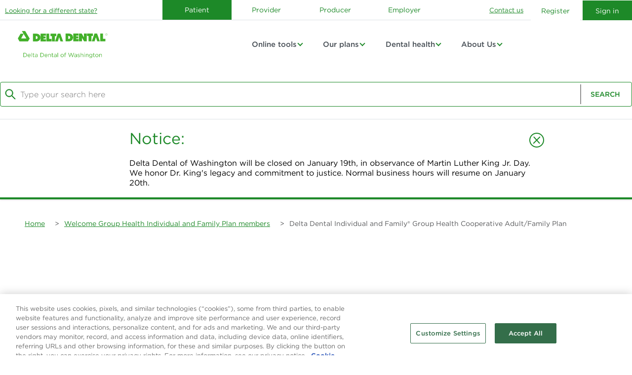

--- FILE ---
content_type: text/html; charset=utf-8
request_url: https://www.deltadentalwa.com/group/grouphealth/adult-family-plan
body_size: 47047
content:

<!DOCTYPE html>
<html lang="en-us">
<head>
    <title>Delta Dental Individual and Family&#174; Group Health Cooperative Adult/Family Plan | Delta Dental Of Washington</title>
    <meta name="description" content="" />
    <meta name="keywords" content="" />
    <meta http-equiv="X-UA-Compatible" content="IE=edge" />
    <meta http-equiv="Content-Type" content="text/html; charset=UTF-8" />
    <meta name="viewport" content="width=device-width" />
    <!-- Metatags -->
<meta property="og:site_name" content="Delta Dental of Washington" />
<meta property="og:locale" content="en_US" />
<meta property="og:author" content="Delta Dental of Washington" />
<meta property="og:image" content="\Assets\images\smile\delta_dental.svg" />
    <meta property="og:url" content="https://www.deltadentalwa.com/group/grouphealth/adult-family-plan" />
    <meta property="og:title" content="Delta Dental Individual and Family&#174; Group Health Cooperative Adult/Family Plan | Delta Dental Of Washington" />
    <meta property="og:description" content="" />

  <!-- Canonical URL -->
    <script type="text/javascript" src="/ruxitagentjs_ICA1589NPRTUVXfhqrux_10327251022105625.js" data-dtconfig="app=02eedc3b5b656ebc|cors=1|owasp=1|featureHash=ICA1589NPRTUVXfhqrux|srsr=5000|xb=^^https?:^bs/^bs/(www^bs.)?intelligentpixel^bs.modernimpact^bs.com(?:^bs/.*)?^p^bsintelligentpixel^bs.modernimpact^bs.com/^bspx*^pintelligentpixel^bs.modernimpact^bs.com*^p.*px^bs.ads^bs.linkedin^bs.com*^p.*mapquestapi^bs.com.*|rdnt=1|uxrgce=1|cuc=e3hffv8i|mdl=mdcc6=20|mel=100000|mb=.QSIFeedBackLink|dpvc=1|md=mdcc1=bSmile.User.Username,mdcc2=bSmile.User.Type,mdcc3=bSmile.User.Username,mdcc4=a.IdCardMemberId,mdcc5=bdocument.referrer,mdcc6=bnavigator.userAgent,mdcc7=dutm_source,mdcc8=dutm_medium,mdcc9=dutm_campaign,mdcc10=dutm_term,mdcc11=dutm_content,mdcc12=a#ProcedureCodes@value|iub=.*^bs/WRQualtricsSiteIntercept^bs/Graphic.*^p.*lpcdn.lpsnmedia.net^bs/gallery^bs/preview^bs/chat.*|lastModification=1765497791754|mdp=mdcc1,mdcc2,mdcc4|tp=500,50,0|srbbv=2|agentUri=/ruxitagentjs_ICA1589NPRTUVXfhqrux_10327251022105625.js|reportUrl=https://bf19316ymt.bf.dynatrace.com/bf|rid=RID_-55073163|rpid=-877931689|domain=deltadentalwa.com" data-config='{"revision":1765497791754,"beaconUri":"https:\/\/bf19316ymt.bf.dynatrace.com\/bf","agentUri":"\/ruxitagentjs_ICA1589NPRTUVXfhqrux_10327251022105625.js","environmentId":"e3hffv8i","modules":"ICA1589NPRTUVXfhqrux"}' data-envconfig='{"tracestateKeyPrefix":"e2804aa6-e67c5af3"}' data-appconfig='{"app":"02eedc3b5b656ebc","requestExclusions":"^https?:\\\/\\\/(www\\.)?intelligentpixel\\.modernimpact\\.com(?:\\\/.*)?|\\intelligentpixel\\.modernimpact\\.com\/\\px*|intelligentpixel\\.modernimpact\\.com*|.*px\\.ads\\.linkedin\\.com*|.*mapquestapi\\.com.*"}'></script><script type="text/javascript" src="/ruxitagentjs_ICA1589NPRTUVXfhqrux_10327251022105625.js" data-dtconfig="rid=RID_-55073163|rpid=-877931689|domain=deltadentalwa.com|reportUrl=https://bf19316ymt.bf.dynatrace.com/bf|app=02eedc3b5b656ebc|cors=1|owasp=1|featureHash=ICA1589NPRTUVXfhqrux|srsr=5000|xb=^^https?:^bs/^bs/(www^bs.)?intelligentpixel^bs.modernimpact^bs.com(?:^bs/.*)?^p^bsintelligentpixel^bs.modernimpact^bs.com/^bspx*^pintelligentpixel^bs.modernimpact^bs.com*^p.*px^bs.ads^bs.linkedin^bs.com*^p.*mapquestapi^bs.com.*|rdnt=1|uxrgce=1|cuc=e3hffv8i|mdl=mdcc6=20|mel=100000|mb=.QSIFeedBackLink|dpvc=1|md=mdcc1=bSmile.User.Username,mdcc2=bSmile.User.Type,mdcc3=bSmile.User.Username,mdcc4=a.IdCardMemberId,mdcc5=bdocument.referrer,mdcc6=bnavigator.userAgent,mdcc7=dutm_source,mdcc8=dutm_medium,mdcc9=dutm_campaign,mdcc10=dutm_term,mdcc11=dutm_content,mdcc12=a#ProcedureCodes@value|iub=.*^bs/WRQualtricsSiteIntercept^bs/Graphic.*^p.*lpcdn.lpsnmedia.net^bs/gallery^bs/preview^bs/chat.*|lastModification=1765497791754|mdp=mdcc1,mdcc2,mdcc4|tp=500,50,0|srbbv=2|agentUri=/ruxitagentjs_ICA1589NPRTUVXfhqrux_10327251022105625.js" data-config='{"revision":1765497791754,"beaconUri":"https://bf19316ymt.bf.dynatrace.com/bf","agentUri":"/ruxitagentjs_ICA1589NPRTUVXfhqrux_10327251022105625.js","environmentId":"e3hffv8i","modules":"ICA1589NPRTUVXfhqrux"}' data-envconfig='{"tracestateKeyPrefix":"e2804aa6-e67c5af3"}' data-appconfig='{"app":"02eedc3b5b656ebc","requestExclusions":"^https?:\\/\\/(www\\.)?intelligentpixel\\.modernimpact\\.com(?:\\/.*)?|\\intelligentpixel\\.modernimpact\\.com/\\px*|intelligentpixel\\.modernimpact\\.com*|.*px\\.ads\\.linkedin\\.com*|.*mapquestapi\\.com.*"}'></script><link rel="canonical" href="https://www.deltadentalwa.com/group/grouphealth/adult-family-plan" />

  <link rel="icon" type="image/x-icon" href="/-/media/Smile/feature/whitelabel/Favicon.ashx">

  <style type="text/css">:root {
  --theme-color-primary: #1D8928;
  --theme-color-primary-darken: #215714;
  --theme-color-secondary: #41A928;
  --theme-color-surface: #F1FCF1;
  --theme-color-error: #D0021B;
  --theme-loading-spinner-url: url('');
}
</style>

  <link rel="stylesheet" href="https://use.fontawesome.com/releases/v5.8.2/css/all.css">

<link href="/smile_resources/css/core?v=PuJmw5yHbjzCR7AwO4vjlg6rrFtxtn10aDZxFhYq30o1" rel="stylesheet"/>

  
  <!-- Google Tag Manager -->
<script>(function(w,d,s,l,i){w[l]=w[l]||[];w[l].push({'gtm.start':
new Date().getTime(),event:'gtm.js'});var f=d.getElementsByTagName(s)[0],
j=d.createElement(s),dl=l!='dataLayer'?'&l='+l:'';j.async=true;j.src=
'https://www.googletagmanager.com/gtm.js?id='+i+dl;f.parentNode.insertBefore(j,f);
})(window,document,'script','dataLayer','GTM-WJPQHL5');</script>
<!-- End Google Tag Manager -->


<!-- DDPA Google Tag Manager -->
<script>(function(w,d,s,l,i){w[l]=w[l]||[];w[l].push({'gtm.start':
new Date().getTime(),event:'gtm.js'});var f=d.getElementsByTagName(s)[0],
j=d.createElement(s),dl=l!='dataLayer'?'&l='+l:'';j.async=true;j.src=
'https://www.googletagmanager.com/gtm.js?id='+i+dl;f.parentNode.insertBefore(j,f);
})(window,document,'script','dataLayer','GTM-NZV82B');</script>
<!-- End Google Tag Manager -->
<script src="//cdn.bc0a.com/autopilot/f00000000305944/autopilot_sdk.js"></script>

<!-- Mindful Feedback integration JavaScript -->
<script src="https://surveydynamix.com/js/widgets/sdxGCWebMessagingWidget.js"></script>
<script type="text/javascript" charset="utf-8">
  (function (g, e, n, es, ys) {
    g['_genesysJs'] = e;
    g[e] = g[e] || function () {
      (g[e].q = g[e].q || []).push(arguments)
    };
    g[e].t = 1 * new Date();
    g[e].c = es;
    ys = document.createElement('script'); ys.async = 1; ys.src = n; ys.charset = 'utf-8'; document.head.appendChild(ys);
  })(window, 'Genesys', 'https://apps.usw2.pure.cloud/genesys-bootstrap/genesys.min.js', {
    environment: 'prod-usw2',
    deploymentId: '5896ea85-6b46-4816-acbb-827fdbbbc7cf' // this value needs to be changed between UAT and prod
  });
</script>

<script type="text/javascript" charset="utf-8">
    window.onload=function(){
      try
      {
        Genesys("command", "Database.set", {
          messaging: {
              customAttributes: {
                  usersType: Smile.User.Type,
                  name: Smile.User.Username,
                  loggedIn: Smile.User.IsAuth,
                  CustomAttributeId: AccountCustomAttributeId,
              },
          },
        });
  
        var survey_url = "";
        if(Smile.User.Type == "patient")
            survey_url = "https://us2.surveydynamix.com/webhook/web_survey/a36a2640-160a-11ee-9fc7-939978d71ad7";
        else if (Smile.User.Type == "provider")
            survey_url = "https://us2.surveydynamix.com/webhook/web_survey/88ca70e0-160b-11ee-a89a-7fcc58003893";
  
        SDXWebMessengerSurvey.showSurvey({
            "survey_url": survey_url,
            "trigger_type": "text",
            "trigger_text": "Thank you for chatting with Delta Dental of Washington. We would like to know more about your experience, please complete our short survey.",
            "config" : {
                "survey_prompt_background_color": "#F7D5CA"
            }
        });
      }
      catch
      {
        // user must not be logged in
      }
  };
  
    let audio;
    let lastPlayTime = new Date();
  
    // file must be hosted somewhere on DDWA.com and URL updated to new path
    audio = new Audio("https://www.deltadentalwa.com/-/media/DDWA/sound-media/Genesys-notification.ashx");
  
    Genesys("subscribe", "MessagingService.messagesReceived", function({ data }) {
    {
        data.messages.forEach(receiveNotification);
        //console.log(data);
    }
    });
  
    function receiveNotification(message) {
        let now = new Date();
        // console.log("now " + now + " - lastPlayTime " + lastPlayTime);
        // Outbound direction - message comes from an Agent
        if ((message.direction === "Outbound") && ((now - lastPlayTime) / 1000 > 4)){
            audio.play();
            lastPlayTime = new Date();
        }
    }
  
  </script>
<!--BEGIN QUALTRICS WEBSITE FEEDBACK SNIPPET-->
<script type='text/javascript'>
(function(){var g=function(e,h,f,g){
this.get=function(a){for(var a=a+"=",c=document.cookie.split(";"),b=0,e=c.length;b<e;b++){for(var d=c[b];" "==d.charAt(0);)d=d.substring(1,d.length);if(0==d.indexOf(a))return d.substring(a.length,d.length)}return null};
this.set=function(a,c){var b="",b=new Date;b.setTime(b.getTime()+6048E5);b="; expires="+b.toGMTString();document.cookie=a+"="+c+b+"; path=/; "};
this.check=function(){var a=this.get(f);if(a)a=a.split(":");else if(100!=e)"v"==h&&(e=Math.random()>=e/100?0:100),a=[h,e,0],this.set(f,a.join(":"));else return!0;var c=a[1];if(100==c)return!0;switch(a[0]){case "v":return!1;case "r":return c=a[2]%Math.floor(100/c),a[2]++,this.set(f,a.join(":")),!c}return!0};
this.go=function(){if(this.check()){var a=document.createElement("script");a.type="text/javascript";a.src=g+ "&t=" + (new Date()).getTime();document.body&&document.body.appendChild(a)}};
this.start=function(){var a=this;window.addEventListener?window.addEventListener("load",function(){a.go()},!1):window.attachEvent&&window.attachEvent("onload",function(){a.go()})}};
try{(new g(100,"r","QSI_S_ZN_cLRrbwMfjblB4Yl","https://znclrrbwmfjblb4yl-deltadentalwa.siteintercept.qualtrics.com/WRSiteInterceptEngine/?Q_ZID=ZN_cLRrbwMfjblB4Yl&Q_LOC="+encodeURIComponent(window.location.href))).start()}catch(i){}})();
</script><div id='ZN_cLRrbwMfjblB4Yl'><!--DO NOT REMOVE-CONTENTS PLACED HERE--></div>
<!--END WEBSITE FEEDBACK SNIPPET-->

  
</head>

  <body class="smile-skin-skin">
    <div data-js="antiForgeryTokenInput" id="antiForgeryTokenInput">
      <input name="__RequestVerificationToken" type="hidden" value="YZxx9YAcMDN02xOBmd38s7DnEiQE_hTdNK-KrPN1EgAxM-6QcTOAwBLScCw3uyvmzw6Z5bjYEfnzQOmpeWqVNrNqSbWBfeSCpA-4z7jNqPM1" />
    </div>

    <!-- Google Tag Manager (noscript) -->
<noscript><iframe src="https://www.googletagmanager.com/ns.html?id=GTM-WJPQHL5"
height="0" width="0" style="display:none;visibility:hidden"></iframe></noscript>
<!-- End Google Tag Manager (noscript) -->

<meta name="twitter:card" content="summary_large_image">
<meta name="twitter:site" content="@DeltaDentalWA">
<meta name="twitter:creator" content="@DeltaDentalWA">
<meta name="twitter:title" content="DDWA">
<meta name="twitter:description" content="">
<meta name="twitter:image" content="https://www.deltadentalwa.com/-/media/DDWA/page-images/DDWA-Logo121820">
<!-- DDPA Google Tag Manager (noscript) -->
<noscript><iframe src="https://www.googletagmanager.com/ns.html?id=GTM-NZV82B"
height="0" width="0" style="display:none;visibility:hidden"></iframe></noscript>
<!-- End Google Tag Manager (noscript) -->




    <div>
      <header role="banner">



<div data-js="headerContainer" class="border-bottom" data-sign-in-url="/sign-in">

  <div class="skip-link-popup">
    <a href="#page-body-content" class="secondaryButton skip-link" data-js="skipToMainContent" role="link" aria-live="polite"> Skip to main content</a>
  </div>

  <div class="smile_headerbar ">
    <div class="smile__container">
      <div class="smile_headerbar_container">

        <div class="smile__headerbar_different">
          <div>
            <a href="/our-company/member-network-locator">Looking for a different state?</a>
          </div>
        </div>

<nav data-js="desktopUserSelectionPanel" class="navbar navbar-menu navbar-expand-lg p-0 " aria-label="userSelection">
  <div class="container no-gutters p-0">
    <ul class="navbar-nav">
        <li class="nav-item">
          <a data-test-id="Patient" data-js="userSelectLink" href="/"
             class="primaryButton" data-user-type="Patient">
            Patient
          </a>
        </li>
              <li class="nav-item">
          <a data-test-id="Provider" data-js="userSelectLink" href="/provider"
             class="secondaryButton" data-user-type="Provider">
            Provider
          </a>
        </li>
              <li class="nav-item">
          <a data-test-id="Broker" data-js="userSelectLink" href="/producer"
             class="secondaryButton" data-user-type="Producer">
            Producer
          </a>
        </li>
              <li class="nav-item">
          <a data-test-id="Employer" data-js="userSelectLink" href="/employer"
             class="secondaryButton" data-user-type="Employer">
            Employer
          </a>
        </li>
    </ul>
  </div>

</nav>
<div data-js="mobileUserSelectionPanelHeader" class="smile__headerbar_nota" style="display: none">
  <div class="smile__headerbar_nota_closed">
    <div data-js="toggleUserSelectionPanel">
      <span id="titlePrefixLabel" class="smile__headerbar_patient">
        For
        <span id="titleLabel" class="lowercase">Patients</span>
      </span>
      <a data-test-id="NotAUserLink" role="button" class="smile__headerbar_patientlink" tabindex="0" aria-expanded="false" aria-controls="userSelectionContainer" aria-labelledby="titlePrefixLabel notAPrefixLabel">
        <span id="notAPrefixLabel">(Not a
          <span id="currentTitleLabel" class="lowercase">Patient</span>?)</span>
      </a>
    </div>
  </div>
</div>        <nav aria-label="User Account Options" class="smile_headerbar_rightcontent">
          <div role="list">
                <div class="smile_headerbar_contactus" role="listitem">
                  <a href="/our-company/contact-us-form">Contact us</a>
                </div>
                <div class="smile__headerbar_register" role="listitem">
                  <a data-test-id="HeaderRegisterButton" class="waves-effect waves-light" href="/self-service/registration">Register</a>
                </div>
                <div class="smile__headerbar_signin signin_redirect" role="listitem">
                  <a href="/sign-in">
                    <span data-test-id="HeaderSignInButton">Sign in</span>
                  </a>
                </div>

          </div>
        </nav>
      </div>
    </div>
  </div>



<div class="smile__iam_fullcontainer">
  <div id="userSelectionContainer" data-js="mobileUserSelectionPanel" class="smile__container smile__headerbar_iam_list" style="display: none">
    <a data-js="toggleUserSelectionPanel" class="header-bar-iam-close-link">
      <span class="theme-icon-green-close"></span>
      <span class="header-bar-iam-close-mobile">Dismiss</span>
    </a>
    <div id="iAmLabel" class="smile_headerbar_iam_body">
      I am a
    </div>
    <div class="smile__headerbar_iam_buttons" role="group" aria-labelledby="iAmLabel">
        <a data-test-id="Patient" data-js="userSelectLink" href="/"
           class="user-type-select-link primaryButton" data-user-type="Patient">
          Patient
        </a>

        <a data-test-id="Provider" data-js="userSelectLink" href="/provider"
           class="user-type-select-link secondaryButton" data-user-type="Provider">
          Provider
        </a>
              <a data-test-id="Broker" data-js="userSelectLink" href="/producer"
           class="user-type-select-link secondaryButton" data-user-type="Producer">
          Producer
        </a>
              <a data-test-id="Employer" data-js="userSelectLink" href="/employer"
           class="user-type-select-link secondaryButton" data-user-type="Employer">
          Employer
        </a>
    </div>
  </div>
</div>

  

</div>

<div class="border-bottom" style="">
  <div class="smile__container smile__headercontainer">
    <div>
      <a tabindex="0" class="smile__header_logo " href="/">
        <img src="/-/media/DDWA/marginals/delta_dental.ashx?h=100&amp;iar=0&amp;w=183&amp;hash=9F66545228987D351293F48931908127" alt="delta_dental" width="183" height="100" />
      </a>
    </div>


    <div data-js="headerNavigation" class="smile__header">
      <div class="nav-menu">
        <nav data-js="navigationMenu" class="nav-menu-items" aria-label="primary">
          <ul>
<li data-js="toggleNavItem" class="nav-item"  data-js-ui-rule-feature-id="" >
  <div data-test-id="{8E88E241-52E5-4A0B-AD8F-202B0D343453}" class="smile__menumainitem">
    
    <a href="/tools-and-resources" class="NavLink desktop-only">Online tools</a>
    <button data-js="navToggleButton" class="chevron bottom desktop-only" aria-controls="Online tools-Nav" aria-expanded="false" aria-label="Online tools"></button>
    
    <a role="button" class="NavLink mobile-only" data-js="navToggleButton" aria-controls="Online tools-Nav" aria-expanded="false" aria-label="Online tools">
      <span>Online tools</span>
      <span class="chevron bottom"></span>
    </a>
  </div>
  <div class="smile_megapanel_icon">
    <div data-js="navToggleSection" id="Online tools-Nav" class="smile__grid smile__megagrid ">
      <div class="col-1">
        <ul class="smile__megamenu_ul" data-columns="2">

            <li>
              <a aria-labelledby="ot-heading-1" data-test-id="{8CA61858-0430-4CDA-BE00-D375483B9ACB}" href="/fad/search" target="_self" class="NavLink">
                <img src="/-/media/DDWA/common/ADA/FindDentist_ADA-Green_300.ashx" alt="">
                <span id="ot-heading-1" aria-hidden="true">Find a dentist</span>
              </a>
            </li>
            <li>
              <a aria-labelledby="ot-heading-2" data-test-id="{B41D9B0F-1E31-4BF1-81C5-E4E7E06B73AC}" href="https://www.deltadental.com/us/en/member/cost-estimator.html" target="_self" class="NavLink">
                <img src="/-/media/DDWA/common/ADA/Compare-Treatment-Costs_Circle_ADA-Green_300.ashx" alt="">
                <span id="ot-heading-2" aria-hidden="true">Cost estimator</span>
              </a>
            </li>
            <li>
              <a aria-labelledby="ot-heading-3" data-test-id="{6BFB10F2-9477-45B3-B44D-52FCB00798E9}" href="/tools-and-resources/download-forms" target="_self" class="NavLink">
                <img src="/-/media/DDWA/common/ADA/Download-forms_Circle_ADA-Green_300.ashx" alt="">
                <span id="ot-heading-3" aria-hidden="true">Download forms</span>
              </a>
            </li>
            <li>
              <a aria-labelledby="ot-heading-4" data-test-id="{48B55154-A80F-464A-AAFF-8CDC465475D9}" href="/tools-and-resources/mobile-app" target="_self" class="NavLink">
                <img src="/-/media/DDWA/common/ADA/Contact-Us_Mobiile_Circle_ADA-Green_300.ashx" alt="">
                <span id="ot-heading-4" aria-hidden="true">Our mobile app</span>
              </a>
            </li>
            <li>
              <a aria-labelledby="ot-heading-5" data-test-id="{C3C40169-82D3-4CA7-98EB-9366B0F60C45}" href="/idcard/validation" target="_self" class="NavLink">
                <img src="/-/media/DDWA/common/ADA/Print-ID-Cards_Circle_ADA-Green_300.ashx" alt="">
                <span id="ot-heading-5" aria-hidden="true">Get your ID card</span>
              </a>
            </li>
        </ul>
        <div class="smile__megaright">
          <div class="smile__megaright_header pb-0 mb-4">
  <h3>Sign in for personalized access</h3>
</div>
<div class="smile__megaright_content">
  <a class="w-100 d-block position-relative pb-1" href="/private/patient/dashboard" target="_blank" id="ddwa_signin">
    <span class="smile__megaright_content_title">Employer-sponsored plan members sign-in</span>
    <span class="hideAuthenticated"> <img class="position-absolute" alt="" src="/-/media/DDWA/common/green-lock.ashx" style="right: 0; top: 5px" /></span>
  </a>
  <a class="w-100 d-block position-relative pb-1" href="https://my.deltadentalcoversme.com/sign-in?rp=%2fprivate%2fmember%2fdashboard" target="_blank" id="myddcm_signin">
    <span class="smile__megaright_content_title">Self-purchased plan members sign-in</span>
    <span class="hideAuthenticated"> <img class="position-absolute" alt="" src="/-/media/DDWA/common/green-lock.ashx" style="right: 0; top: 5px" /></span>
  </a>
  <a
    class="w-100 d-block position-relative pb-0 mb-4"
    href="  https://apias.vsp.com/as/authorization.oauth2?client_id=vsp-memberportal-ui&scope=openid%20auth_member_rest%20profile%20read:vc.find_a_doctor%20provider_view%20read:vc.memberusermanagement%20write:vc.memberusermanagement%20read:vc.memberbenefits%20write:vc.memberbenefits%20write:vc.find_a_doctor%20finance_view%20write:vc.finance%20read:vc.outofnetworkclaim%20write:vc.outofnetworkclaim%20ecom_view%20read:vc.external_ivr&redirect_uri=https://apias.vsp.com/acs2/redirect&response_type=code&state=vsp-memberportal-ui.c534183c-67e6-11f0-97f3-998609279865"
    target="_blank"
  >
    <span class="smile__megaright_content_title">Vision plan members sign-in</span>
    <span class="hideAuthenticated"> <img class="position-absolute" alt="" src="/-/media/DDWA/common/green-lock.ashx" style="right: 0; top: 5px" /></span>
  </a>
  <div>
    <p style="font-size: 14px">
      Not sure what type of member you are?
      <a href="https://www.deltadentalwa.com/member-type" style="display: inline; float: none; font-weight: 400; color: #1d8928"> Click here </a>
    </p>
  </div>
</div>
        </div>
      </div>
    </div>
  </div>
</li>
<li data-js="toggleNavItem" class="nav-item"  data-js-ui-rule-feature-id="" >
  <div data-test-id="{D509EE42-D32A-440D-9FA3-24C60307E7DB}" class="smile__menumainitem">
    
    <a href="/our-plans" class="NavLink desktop-only">Our plans</a>
    <button data-js="navToggleButton" class="chevron bottom desktop-only" aria-controls="Our plans-Nav" aria-expanded="false" aria-label="Our plans"></button>
    
    <a role="button" class="NavLink mobile-only" data-js="navToggleButton" aria-controls="Our plans-Nav" aria-expanded="false" aria-label="Our plans">
      <span>Our plans</span>
      <span class="chevron bottom"></span>
    </a>
  </div>
  <div class="smile_megapanel_list">
    <div data-js="navToggleSection" id="Our plans-Nav" class="smile__grid smile__megagrid">
      <div class="col-1">
        <div class="smile__megalist">
          <div class="smile__megalist_title">
            
          </div>
          <div class="smile__megalist_left">
            <ul class="smile__megalist_ul">
    <li><a href="/our-plans">Individual &amp; family plans</a></li>
    <li><a href="/our-plans/retirees">Plans for retirees</a></li>
    <li><a href="/employer/our-plans/small-group-plans">Small business plans</a></li>
    <li><a href="/employer/our-plans/large-group-plans">Large group dental</a></li>
    <li><a href="/vision">Vision benefits</a></li>
    <!--li><a href="/our-plans/dental-benefits-explained">Dental benefits explained</a><span class="chevron right"></span></li>
    <li><a href="/our-plans/how-to-use-your-dental-plan">How to use your dental plan</a><span class="chevron right"></span></li-->
    
</ul>
          </div>
        </div>
        <div class="smile__megaright">
            <div class="smile__megaright_header pb-0 mb-4">
  <h3>Sign in for personalized access</h3>
</div>
<div class="smile__megaright_content">
  <a class="w-100 d-block position-relative pb-1" href="/private/patient/dashboard" target="_blank" id="ddwa_signin">
    <span class="smile__megaright_content_title">Employer-sponsored plan members sign-in</span>
    <span class="hideAuthenticated"> <img class="position-absolute" alt="" src="/-/media/DDWA/common/green-lock.ashx" style="right: 0; top: 5px" /></span>
  </a>
  <a class="w-100 d-block position-relative pb-1" href="https://my.deltadentalcoversme.com/sign-in?rp=%2fprivate%2fmember%2fdashboard" target="_blank" id="myddcm_signin">
    <span class="smile__megaright_content_title">Self-purchased plan members sign-in</span>
    <span class="hideAuthenticated"> <img class="position-absolute" alt="" src="/-/media/DDWA/common/green-lock.ashx" style="right: 0; top: 5px" /></span>
  </a>
  <a
    class="w-100 d-block position-relative pb-0 mb-4"
    href="  https://apias.vsp.com/as/authorization.oauth2?client_id=vsp-memberportal-ui&scope=openid%20auth_member_rest%20profile%20read:vc.find_a_doctor%20provider_view%20read:vc.memberusermanagement%20write:vc.memberusermanagement%20read:vc.memberbenefits%20write:vc.memberbenefits%20write:vc.find_a_doctor%20finance_view%20write:vc.finance%20read:vc.outofnetworkclaim%20write:vc.outofnetworkclaim%20ecom_view%20read:vc.external_ivr&redirect_uri=https://apias.vsp.com/acs2/redirect&response_type=code&state=vsp-memberportal-ui.c534183c-67e6-11f0-97f3-998609279865"
    target="_blank"
  >
    <span class="smile__megaright_content_title">Vision plan members sign-in</span>
    <span class="hideAuthenticated"> <img class="position-absolute" alt="" src="/-/media/DDWA/common/green-lock.ashx" style="right: 0; top: 5px" /></span>
  </a>
  <div>
    <p style="font-size: 14px">
      Not sure what type of member you are?
      <a href="https://www.deltadentalwa.com/member-type" style="display: inline; float: none; font-weight: 400; color: #1d8928"> Click here </a>
    </p>
  </div>
</div>

        </div>
      </div>
    </div>
  </div>
</li><li data-js="toggleNavItem" class="nav-item"  data-js-ui-rule-feature-id="" >
  <div data-test-id="{F469DB19-80E5-43C3-86CE-4857C30D0176}" class="smile__menumainitem">
    
    <a href="/learn-about-oral-health" class="NavLink desktop-only">Dental health</a>
    <button data-js="navToggleButton" class="chevron bottom desktop-only" aria-controls="Dental health-Nav" aria-expanded="false" aria-label="Dental health"></button>
    
    <a role="button" class="NavLink mobile-only" data-js="navToggleButton" aria-controls="Dental health-Nav" aria-expanded="false" aria-label="Dental health">
      <span>Dental health</span>
      <span class="chevron bottom"></span>
    </a>
  </div>
  <div class="smile_megapanel_list">
    <div data-js="navToggleSection" id="Dental health-Nav" class="smile__grid smile__megagrid">
      <div class="col-1">
        <div class="smile__megalist">
          <div class="smile__megalist_title">
            
          </div>
          <div class="smile__megalist_left">
            <ul class="smile__megalist_ul">
    <!--li><a rel="noopener noreferrer" href="https://www.deltadental.com/grinmag/us/en/ddpa.html" target="_blank">grin!</a><span class="chevron right"></span></li-->
    <!--li><a rel="noopener noreferrer" href="https://www2.deltadentalwa.com/producer/resources/glossary" target="_blank">Oral Health Library</a><span class="chevron right"></span></li-->
    <!--<li><a href="/blog">Blog</a><span class="chevron right"></span></li>-->
    <li><a href="/knowledge-center">Knowledge Center</a><span class="chevron right"></span></li>
    <li><a href="/dental-benefits-guide">Dental Benefits Guide</a><span class="chevron right"></span></li>
    <li><a href="/learn-about-oral-health/Opioids-Resources-Information">Opioid Information</a><span class="chevron right"></span></li>
    <li><a href="/learn-about-oral-health/faq">FAQ</a><span class="chevron right"></span></li>
    <li><a href="/learn-about-oral-health/glossary">Glossary</a><span class="chevron right"></span></li>
    <!--li><a href="/learn-about-oral-health/oral-cancer">Oral Cancer</a><span class="chevron right"></span></li-->
</ul>
          </div>
        </div>
        <div class="smile__megaright">
          <style>
.helpcenter a {
display: inline !important;
float: none !important;
padding: 0;
font-weight: 600 !important;
</style>

<div class="smile__megaright_header">
<h3>Smile tip</h3>
</div>
<div class="smile__megaright_content">
<span style="background-color: rgba(66, 176, 42, 0.1); color: #58595b;">Floss! It cleans the 40 percent of tooth surfaces brushing can't reach.</span>&nbsp;</div><br/>

<div class="smile__megaright_header">
<h3>Have questions?</h3>
</div>
<div class="smile__megaright_content">
<p class="helpcenter">Access our <a href="https://www.deltadentalwa.com/HelpCenter#/categories/ada577fe-e350-4547-9867-bb3554ee3251">Help Center</a>.</p></div>

        </div>
      </div>
    </div>
  </div>
</li><li data-js="toggleNavItem" class="nav-item"  data-js-ui-rule-feature-id="" >
  <div data-test-id="{48F4CC5A-94F4-48BB-A19B-E1B78291E3E7}" class="smile__menumainitem">
    
    <a href="/our-company" class="NavLink desktop-only">About Us</a>
    <button data-js="navToggleButton" class="chevron bottom desktop-only" aria-controls="About Us-Nav" aria-expanded="false" aria-label="About Us"></button>
    
    <a role="button" class="NavLink mobile-only" data-js="navToggleButton" aria-controls="About Us-Nav" aria-expanded="false" aria-label="About Us">
      <span>About Us</span>
      <span class="chevron bottom"></span>
    </a>
  </div>
  <div class="smile_megapanel_list">
    <div data-js="navToggleSection" id="About Us-Nav" class="smile__grid smile__megagrid">
      <div class="col-1">
        <div class="smile__megalist">
          <div class="smile__megalist_title">
            
          </div>
          <div class="smile__megalist_left">
            <ul class="smile__megalist_ul">
    <li><a href="/our-company/mission-and-values">Our Mission</a><span class="chevron right"></span></li>
    <li><a href="/our-company/our-history">Our History</a><span class="chevron right"></span></li>
    <li><a href="/our-company/career-opportunities">Career opportunities</a><span class="chevron right"></span></li>
    <!--li><a href="/our-company/in-the-news">In the news</a><span class="chevron right"></span></li-->
    <!--li><a href="/our-company/in-the-community">In the Community</a><span class="chevron right"></span></li-->
    <li><a href="/our-company/community">In the Community</a><span class="chevron right"></span></li>
    <li><a href="/our-company/DEI">DEI</a><span class="chevron right"></span></li>
    <!--li><a href="/our-company/member-network-locator">Not in Washington?</a><span class="chevron right"></span></li-->
    <li><a rel="noopener noreferrer" href="https://www.deltadentalwa.com/toothfairy">Tooth Fairy Experience®</a><span class="chevron right"></span></li>
    <li><a rel="noopener noreferrer" href="https://arcorafoundation.org/" target="_blank">Arcora Foundation</a><span class="chevron right"></span></li>
    <li><a rel="noopener noreferrer" href="https://www.deltadentalwa.com/our-company/Triforza" target="_blank">TriForza</a><span class="chevron right"></span></li>
    <li><a rel="noopener noreferrer" href="https://www.deltadentalwa.com/our-company/our-partners" target="_blank">Our Partners</a><span class="chevron right"></span></li>
    <li><a rel="noopener noreferrer" href="https://www.deltadentalwa.com/pressroom" target="_blank">Press Room</a><span class="chevron right"></span></li>
</ul>
          </div>
        </div>
        <div class="smile__megaright">
          <!--div class="smile__megaright_header">
<h3>Our mission</h3>
</div>
<div class="smile__megaright_content">
We believe everyone deserves a healthy smile.  It powers everything we do as we work to remove the barriers to oral health care.  To accomplish this, we must continuously be looking forward and planning for what's to come.
<br />
<a href="/our-company/mission-and-values">View our Mission, Vision, and Values</a>&nbsp;</div-->
        </div>
      </div>
    </div>
  </div>
</li>
          </ul>
        </nav>

        <div data-js="navButtons" class="nav-buttons">
              <a data-test-id="HeaderSignInButton" class="signInButton btn btn-primary m-0 waves-effect waves-effect" href="/sign-in">Sign in</a>

          <a data-js="toggleMobileMenu" class="smile__mobilemenu_btn" role="button" aria-label="Hamburger menu" aria-expanded="false">
            <i class="fas fa-bars"></i>
          </a>

            <a data-js="showSearchBox" class="smile__mobilesearch_btn" role="button" aria-label="Search menu" aria-expanded="false">
              <i class="fas fa-search"></i>
            </a>
        </div>
      </div>

        <div data-js="navSearchBox" class="nav-search-box">
    <div class="nav-search-header">
      <div class="nav-search-title">Search</div>
      <div class="search-close">
        <a role="button" data-js="hideMobileSearch" aria-label="close search">
          <span class="theme-icon-green-close"> </span>
        </a>
      </div>
    </div>
    <div class="inputWrapper searchInput">

      <div class="SolrSearchInterface" id="ClientID_SolrSearchInterface">
        <div class="SolrSearchBox" data-activate-omnibox="true" autofocus="true">
          <div>
            <label id="searchSubmitInputLabel" class="sr-only" for="searchSubmitInput">Type your search here</label>
            <span class="theme-icon-search-inner-magnify"> </span>
            <input data-test-id="searchSubmitInput" id="searchSubmitInput" data-js="searchSubmitInput" type="text" autocapitalize="off" autocorrect="off" class="SolrQueryBox" placeholder="Type your search here" maxlength="200" aria-describedby="screenReaderInstructions" />
            <button data-test-id="SubmitSearch" type="button" data-js="submitSearchButton" class="SolrSearchButton">
              <span class="solr-icon">Search</span>
            </button>
            <p id="screenReaderInstructions" class="sr-only" aria-hidden="true" data-js="screenReaderInstructions">Begin typing to search, use arrow keys to navigate, Enter to select</p>
          </div>
        </div>
      </div>

    </div>
  </div>

    </div>
  </div>
</div>

<div data-js="mobileMenu" class="smile__mobilemenu " style="display: none" role="dialog" aria-labelledby="menuTitle">
  <div class="smile__mobilemenu_active"></div>
  <div class="smile__mobilemenu_header">
    <div class="smile__mobilemenu_title" id="menuTitle">Menu</div>
        <a href="/sign-in" class="signInButton btn btn-primary m-0 waves-effect waves-effect">Sign In</a>

      <a data-js="openMobileSearch" role="button" aria-label="search site" id="mobileSearch_btn" class="smile__mobilesearch_btn">
        <span class="theme-icon-search-no-box"> </span>
      </a>

    <a data-js="closeMobileMenu" role="button" aria-label="close hamburger menu" id="mobileMenuClose_btn" class="smile__mobilemenu_close">
      <span class="theme-icon-close-mobile"> </span>
    </a>
  </div>

  <ul class="smile__menulist">
        <li data-js="toggleNavItem" class="nav-item" >
          <a href="/self-service/registration" tabindex="0">
            <span>Register</span><span class="chevron right"></span>
          </a>
        </li>

    <li class="nav-item">
      <span>
        <a href="/our-company/member-network-locator">Looking for a different state?</a>
        <span class="chevron right"></span>
      </span>
    </li>
  </ul>

  <div class="smile__mobilemenu_content">
    <a href="/our-company/contact-us-form">Contact us</a>
  </div>
</div>


      </header>

      <main data-js="pageBodyContent" id="page-body-content" role="main" tabindex="-1">
        
    <div class="panel" ID="globalMessage_alertContainer" data-js="globalMessage-alertContainer" role="region" aria-label="Notice">
      <div class="smile__container">
        <div class="smile__grid">
          <div class="alert-mesage-container" data-js="alert-mesage-container">
                <div class="noticeInfo informational" data-alertdismissible='True'>
                  <h2>
                    Notice: 
                  </h2>
                  <div class="panel globalMessage_dismissLinkContainer" data-js="globalMessage-dismissLinkContainer" style="visibility: visible">
                    <a href="#" data-js="global-message-dismissal-link">
                      <span class="theme-icon-green-close" aria-label="Dismiss alert message panel"></span>
                    </a>
                  </div>
                  <div><div>Delta Dental of Washington will be closed on January 19th, in observance of Martin Luther King Jr. Day. We honor Dr. King's legacy and commitment to justice. Normal business hours will resume on January 20th.</div></div>
                </div>

          </div>
        </div>
      </div>
    </div>




    <!-- Breadcrumb: start -->
    <div id="idBreadcrumbNavigation" class="breadcrumbWrapper print-hide" style="visibility: style">
      <div class="breadcrumbCenter">
        <nav data-test-id="BreadcrumbLabel" aria-label="breadcrumbs" id="breadcrumb_BreadcrumbLabel" data-js="breadcrumbLabel">
          <ol class='breadcrumbList'><li class='breadcrumbLink'><a href='/'>Home</a></li><li aria-hidden='true'>  &gt; </li><li class='breadcrumbLink'><a href='/group/grouphealth'>Welcome Group Health Individual and Family Plan members</a></li><li aria-hidden='true'>  &gt; </li><li><a href='' aria-current='page'>Delta Dental Individual and Family® Group Health Cooperative Adult/Family Plan</a></li></ol>
        </nav>
      </div>
    </div>
    <!-- Breadcrumb: end -->

        
      </main>

      <footer role="contentinfo">
<div class="smile__footer border-top">
  <div class="smile__container_sm">
    <div class="smile__footer--center">
      <div class="social_header">
        <h4>Connect with us</h4>
      </div>
      <span class="social_icon">
<a href="/blog" data-linktype="Social" target="|Custom"><img src="/-/media/DDWA/marginals/Footer/blogger-green.ashx?iar=0&amp;hash=C92551AC74C984CE503B605A95EB9DF1" alt="Blogger" /></a><a href="https://www.facebook.com/DeltaDentalWa" rel="noopener noreferrer" data-linktype="Social" target="_blank"><img src="/-/media/DDWA/marginals/Footer/facebook-green.ashx?iar=0&amp;hash=CC0C988E596542D63EC1322CC7DC3FC7" alt="Facebook" /></a><a href="https://www.linkedin.com/company/delta-dental-of-washington?trk=nmp_rec_act_company_name" rel="noopener noreferrer" data-linktype="Social" target="_blank"><img src="/-/media/DDWA/marginals/Footer/linkin-green.ashx?iar=0&amp;hash=BED4ECFA31E1CE59D8EE08C907F2CD2A" alt="LinkedIn" /></a><a href="https://twitter.com/deltadentalWA" rel="noopener noreferrer" data-linktype="Social" target="_blank"><img src="/-/media/DDWA/marginals/Footer/twitter-green.ashx?iar=0&amp;hash=A7D664B64DD25803C079B86B6DB6DE89" alt="Twitter" /></a><a href="https://www.youtube.com/user/DeltaDentalWA/videos?view=0" rel="noopener noreferrer" data-linktype="Social" target="_blank"><img src="/-/media/DDWA/marginals/Footer/youtube-green.ashx?iar=0&amp;hash=F8749B092189F9F6E47AA4746AD0802C" alt="YouTube" /></a>      </span>
    </div>

    <div class="smile__footer--left">
      <a href="/our-company/contact-us-form">Contact us</a>
<a href="/privacy-policy">Privacy policy</a><a href="/terms/terms-of-use">Terms of use</a><a href="/helpcenter">Help Center</a>
<a href="https://www.deltadentalwa.com/pressroom" target="_blank">Press Room</a>       
    </div>

    <div class="smile__footer--right">
      <p style="text-align: left;">Delta Dental of Washington is a part of<a href="https://www.deltadental.com/"> Delta Dental Plans Association</a>. Through our national network of Delta Dental companies, we offer <a href="https://www.deltadental.com/us/en/product/individual-dental-insurance.html">dental coverage</a> in all 50 states, Puerto Rico and other U.S. territories. All rights reserved.&copy;&nbsp;2001 - 2026 Delta Dental of Washington.</p>
    </div>

    <div class="smile__footer--bottom">
      <div class="smile__footer--left" style="padding-bottom: 25px; width: 80%;">
<a href="/-/media/DDWA/pdfs/Nondiscrimination_Statement.ashx">Non discrimination</a><a href="/-/media/DDWA/pdfs/Nondiscrimination-Language-Assistance-Services.ashx">አማርኛ</a><a href="/-/media/DDWA/pdfs/Nondiscrimination-Language-Assistance-Services.ashx">العربية
</a><a href="/-/media/DDWA/pdfs/Nondiscrimination-Language-Assistance-Services.ashx">អក្សរខ្មែរ</a>
<a href="/-/media/DDWA/pdfs/Nondiscrimination-Language-Assistance-Services.ashx">中文
</a><a href="/-/media/DDWA/pdfs/Nondiscrimination-Language-Assistance-Services.ashx">Deutsche
</a><a href="/-/media/DDWA/pdfs/Nondiscrimination-Language-Assistance-Services.ashx">日本語</a>
<a href="/-/media/DDWA/pdfs/Nondiscrimination-Language-Assistance-Services.ashx">한국어</a><a href="/-/media/DDWA/pdfs/Nondiscrimination-Language-Assistance-Services.ashx">ພາສາລາວ</a><a href="/-/media/DDWA/pdfs/Nondiscrimination-Language-Assistance-Services.ashx">Oromiffaa
</a><a href="/-/media/DDWA/pdfs/Nondiscrimination-Language-Assistance-Services.ashx">ਪੰਜਾਬੀ
</a><a href="/-/media/DDWA/pdfs/Nondiscrimination-Language-Assistance-Services.ashx">Русский
</a><a href="/-/media/DDWA/pdfs/Nondiscrimination-Language-Assistance-Services.ashx">Espa&ntilde;ol
</a><a href="/-/media/DDWA/pdfs/Nondiscrimination-Language-Assistance-Services.ashx">Tagalog
</a><a href="/-/media/DDWA/pdfs/Nondiscrimination-Language-Assistance-Services.ashx">Українська
</a><a href="/-/media/DDWA/pdfs/Nondiscrimination-Language-Assistance-Services.ashx">Tiếng Việt</a>
</div>
<br />
<div class="be-ix-link-block"><!--Link Block Target Div--></div><br />
    </div>
  </div>
</div>
      </footer>

      

      <div data-js="modalOverlay" class="modal-overlay" style="display: none"></div>
<div id="messageDialog" data-js="messageDialog" data-test-id="ModalDialogWrapper" class="modal-dialog" tabindex="-1" role="dialog" aria-hidden="true" aria-modal="true" style="display: none" aria-describedby="modalContent" aria-labelledby="modalHeading">
  <div class="modal-dialog-wrapper">
    
    <div id="modalContent" data-js="modalContent" data-test-id="MessageDialogContent" class="modal-dialog-content">
      <div data-js="modal-titlebar" class="modal-titlebar">
        <div data-js="modal-close" class="modal-titlebar-close">
          <button type="button" class="close">
            <span>×</span>
          </button>
        </div>
        <div>
          <h2 data-js="modal-title" class="modal-title"></h2>
        </div>
      </div>
      <h5 id="modalHeading" role="heading" aria-level="2" data-js="modalMessage" data-test-id="ModalMessage" class="dialog-message"></h5>
      <div>
        <a href="javascript:void(0)" data-js="cancelLink" class="cancel-btn" data-test-id="ModalCancelButton" style="display: none">Cancel</a>
        <button type="button" data-js="confirmBtn" data-dismiss="modal" data-test-id="ModalConfirmButton" class="btn-save btn btn-primary">OK</button>
        <a data-js="actionLink" class="action-btn" style="display: none">OK</a>
      </div>
    </div>
  </div>
</div>

<div data-js="errorDialog" class="modal-dialog" tabindex="-1" role="document" style="display: none" id="errorDialog" aria-hidden="true">
  <div class="modal modal-dialog-wrapper">
    <div id="modalContent" class="modal-dialog-content" role="alertdialog" aria-modal="true" aria-labelledby="errorHeader" aria-describedby="errorBody">
      <h2 data-js="modalMessage" class="dialog-message error" id="errorHeader"
           data-error-message="An error has occurred. Please try again."
           data-unauthorized-message="Unauthorised! Please contact an administrator." role="alert"></h2>
      <div id="errorBody" data-js="ajaxError" class="ajax-error" style="display: none">
        <dl>
          <dt>Date:</dt>
          <dd data-js="ajaxErrorDate"></dd>
          <dt>Id:</dt>
          <dd data-js="ajaxErrorId"></dd>

        </dl>
      </div>
      <div>
        <a data-js="confirmBtn" href="javascript:;" class="confirm-btn btn-primary modalFocusable">OK</a>
      </div>
    </div>
  </div>
</div>

<div data-js="loadingDialog" ref="loadingDialog" id="loadingDialog" class="modal-dialog" tabindex="-1" role="dialog" style="display: none" aria-hidden="true" aria-describedby="modalContent"
     data-delay="0">
  <div class="modal-dialog-wrapper">
    <div id="modalContent" class="modal-dialog-content">
      <img src="/-/media/DDWA/page-images/tools-and-resources/spinner-dialog.ashx?h=120&amp;iar=0&amp;w=120&amp;hash=4F6B8FDF4AF064B8ED3002B6FF9CCE9A" class="modal-dialog-img" alt="spinner-dialog" width="120" height="120" />
      <div data-js="modalMessage" class="dialog-message">
        Please wait...
      </div>
    </div>
  </div>
</div>

<div data-js="WorkflowErrorDialog" data-test-id="WorkflowErrorDialog" class="modal fade" data-backdrop="static" tabindex="-1" role="dialog" aria-labelledby="cancelModal" aria-hidden="true">
  <div class="modal-dialog" role="document">
    <div class="modal-content">
      <div class="modal-header">
        <h5 class="modal-title"></h5>
        <button type="button" class="close" data-dismiss="modal" aria-label="Close">
          <span aria-hidden="true">&times;</span>
        </button>
      </div>
      <div class="modal-body">
        <div class="card-text mb-3 pb-3"></div>
      </div>

      <div class="modal-footer">
        <button type="button" data-test-id="workflowErrorOkBtn" class="btn-save btn btn-primary" data-dismiss="modal"></button>
      </div>
    </div>
  </div>
</div>

    </div>
<script src="/smile_resources/js/external?v=ChgWZLHAaouPQIHP6KhV8TsbI8swbBpwl5W89ztgc_U1"></script>
<script src="/smile_resources/js/form?v=DiOqYowYJexa8O8eoL9ochCVu0y6CCKYcsqJNn0M3pU1"></script>
    <script src="/smile_resources/js/core?v=rKBospPEy0wHTJDGv9IZlptRnezXZvBlZudZvJsi0641"></script>


    <script src="/smile_resources/js/marginal?v=HW8quiJXgRoBdL6dJjiO_QJHkvpd-qXTUhYNSLT3c2A1"></script>


    <script>Smile.User = {"IsAuth":false,"Username":"","Type":"unknown","IsLegacyAuth":false,"IsLegacyUser":false,"IsPatient":false,"IsProvider":false,"IsProducer":false,"IsEmployer":false,"IsProviderInNetwork":false}</script>
<script>AccountCustomAttributeId = ''</script>    

    

    <script> Smile.Marginal.HeaderBar = new Marginal.HeaderBar(new Ajax.SignInService(),{"displayOnDesktop":true,"displayOnTablet":true,"displayOnMobile":false}); </script>
<script> Smile.Marginal.GlobalMessage = new Marginal.GlobalMessage('01/17/2026 06:26:21'); </script>
<script  src='/smile_resources/js/marginal/breadcrumb?v=81T_rFNYZ6YCb2Adzn7oMdHsQI68-PWu6Wg90m0Oj3s1'></script>


    






    
    <script>
window.dataLayer = window.dataLayer || [];
 window.dataLayer.push({'user_id': ''});
</script>
  </body>
</html>

--- FILE ---
content_type: image/svg+xml
request_url: https://www.deltadentalwa.com/Assets/images/smile/search-inner-magnify.svg
body_size: 386
content:
<?xml version="1.0" encoding="UTF-8" standalone="no"?>
<svg width="22px" height="22px" viewBox="0 0 22 22" version="1.1" xmlns="http://www.w3.org/2000/svg" xmlns:xlink="http://www.w3.org/1999/xlink" xmlns:sketch="http://www.bohemiancoding.com/sketch/ns">
    <!-- Generator: Sketch 3.3.2 (12043) - http://www.bohemiancoding.com/sketch -->
    <title>Rectangle 404 Copy 2</title>
    <desc>Created with Sketch.</desc>
    <defs></defs>
    <g id="Designs" stroke="none" stroke-width="1" fill="none" fill-rule="evenodd" sketch:type="MSPage">
        <g id="LoggedIn-Home-Search-Autocomplete" sketch:type="MSArtboardGroup" transform="translate(-344.000000, -79.000000)" stroke="#1D8928" fill="#1D8928">
            <g id="SEARCH-ACTIVE" sketch:type="MSLayerGroup" transform="translate(250.000000, 40.000000)">
                <path d="M107.530257,53.427548 L113.916238,59.8135292 C114.164008,60.0612994 114.564004,60.0630189 114.813511,59.8135113 C115.061291,59.5657313 115.058154,59.1608627 114.813529,58.9162381 L108.427548,52.5302569 C109.550445,51.2037595 110.227535,49.4878349 110.227535,47.6137674 C110.227535,43.4087998 106.818735,40 102.613767,40 C98.4087998,40 95,43.4087998 95,47.6137674 C95,51.8187351 98.4087998,55.2275349 102.613767,55.2275349 C104.487835,55.2275349 106.203759,54.5504445 107.530257,53.427548 L107.530257,53.427548 L107.530257,53.427548 Z M96.2689612,47.6137674 C96.2689612,44.1096277 99.1096277,41.2689612 102.613767,41.2689612 C106.117907,41.2689612 108.958574,44.1096277 108.958574,47.6137674 C108.958574,51.1179071 106.117907,53.9585736 102.613767,53.9585736 C99.1096277,53.9585736 96.2689612,51.1179071 96.2689612,47.6137674 L96.2689612,47.6137674 Z" id="Rectangle-404-Copy-2" sketch:type="MSShapeGroup"></path>
            </g>
        </g>
    </g>
</svg>

--- FILE ---
content_type: image/svg+xml
request_url: https://www.deltadentalwa.com/-/media/DDWA/marginals/Footer/twitter-green.ashx?iar=0&hash=A7D664B64DD25803C079B86B6DB6DE89
body_size: 1345
content:
<?xml version="1.0" encoding="UTF-8" standalone="no" ?>
<!DOCTYPE svg PUBLIC "-//W3C//DTD SVG 1.1//EN" "http://www.w3.org/Graphics/SVG/1.1/DTD/svg11.dtd">
<svg xmlns="http://www.w3.org/2000/svg" xmlns:xlink="http://www.w3.org/1999/xlink" version="1.1" width="24" height="24" viewBox="0 0 24 24" xml:space="preserve">
<desc>Created with Fabric.js 5.2.4</desc>
<defs>
</defs>
<rect x="0" y="0" width="100%" height="100%" fill="transparent"></rect>
<g transform="matrix(Infinity NaN NaN Infinity 0 0)" id="feb8c0cd-bae1-4035-a6d7-a689661c68cd"  >
</g>
<g transform="matrix(1 0 0 1 12 12)" id="4bbd1c8e-e0f0-4dc3-9f9d-6aa9ed390332"  >
<rect style="stroke: none; stroke-width: 1; stroke-dasharray: none; stroke-linecap: butt; stroke-dashoffset: 0; stroke-linejoin: miter; stroke-miterlimit: 4; fill: rgb(255,255,255); fill-rule: nonzero; opacity: 1; visibility: hidden;" vector-effect="non-scaling-stroke"  x="-12" y="-12" rx="0" ry="0" width="24" height="24" />
</g>
<g transform="matrix(0 0 NaN NaN 24 0)"  >
<g style=""   >
</g>
</g>
<g transform="matrix(0 0 NaN NaN 24 0)"  >
<g style=""   >
</g>
</g>
<g transform="matrix(0 0 NaN NaN 24 0)"  >
<g style=""   >
</g>
</g>
<g transform="matrix(0 0 NaN NaN 24 0)"  >
<g style=""   >
</g>
</g>
<g transform="matrix(0 0 NaN NaN 24 0)"  >
<g style=""   >
</g>
</g>
<g transform="matrix(0 0 NaN NaN 24 0)"  >
<g style=""   >
</g>
</g>
<g transform="matrix(0 0 NaN NaN 24 0)"  >
<g style=""   >
</g>
</g>
<g transform="matrix(0 0 NaN NaN 24 0)"  >
<g style=""   >
</g>
</g>
<g transform="matrix(0 0 NaN NaN 24 0)"  >
<g style=""   >
</g>
</g>
<g transform="matrix(0 0 NaN NaN 24 0)"  >
<g style=""   >
</g>
</g>
<g transform="matrix(0 0 NaN NaN 24 0)"  >
<g style=""   >
</g>
</g>
<g transform="matrix(0 0 NaN NaN 24 0)"  >
<g style=""   >
</g>
</g>
<g transform="matrix(0.02 0 0 0.02 75.66 66.09)"  >
<path style="stroke: rgb(0,0,0); stroke-width: 0; stroke-dasharray: none; stroke-linecap: butt; stroke-dashoffset: 0; stroke-linejoin: miter; stroke-miterlimit: 4; fill: rgb(29,137,40); fill-rule: nonzero; opacity: 1;" vector-effect="non-scaling-stroke"  transform=" translate(-119, -12)" d="M 126.5 0 L 111.5 0 C 109.0145 0 107 2.0145 107 4.5 L 107 19.5 C 107 21.9855 109.0145 24 111.5 24 L 126.5 24 C 128.9855 24 131 21.9855 131 19.5 L 131 4.5 C 131 2.0145 128.9855 0 126.5 0 L 126.5 0 Z M 126.4805 14.6505 C 126.4805 17.319 124.3085 19.4805 121.6205 19.4805 L 116.384 19.4805 C 113.699 19.4805 111.518 17.319 111.518 14.652 L 111.518 9.351 C 111.5195 6.6825 113.6975 4.5195 116.384 4.5195 L 118.8365 4.5195 C 121.5245 4.5195 123.6755 6.5265 123.6755 9.195 C 123.7115 9.6945 124.1615 10.1295 124.6745 10.1295 L 124.6925 10.1295 L 125.513 10.1295 C 126.05 10.1295 126.4805 10.6935 126.4805 11.226 L 126.4805 14.6505 L 126.4805 14.6505 Z M 121.805 13.8705 L 116.195 13.8705 C 115.6805 13.8705 115.2605 14.292 115.2605 14.805 C 115.2605 15.318 115.682 15.7395 116.195 15.7395 L 121.805 15.7395 C 122.3195 15.7395 122.7395 15.318 122.7395 14.805 C 122.7395 14.292 122.3195 13.8705 121.805 13.8705 L 121.805 13.8705 Z M 116.195 10.1295 L 119 10.1295 C 119.5145 10.1295 119.9345 9.708 119.9345 9.195 C 119.9345 8.6805 119.513 8.2605 119 8.2605 L 116.195 8.2605 C 115.6805 8.2605 115.2605 8.682 115.2605 9.195 C 115.259 9.7095 115.6805 10.1295 116.195 10.1295 L 116.195 10.1295 Z" stroke-linecap="round" />
</g>
<g transform="matrix(0 0 NaN NaN 24 0)"  >
<g style=""   >
</g>
</g>
<g transform="matrix(0 0 NaN NaN 24 0)"  >
<g style=""   >
</g>
</g>
<g transform="matrix(0.03 0 0 0.03 0.72 6.07)"  >
<path style="stroke: rgb(0,0,0); stroke-width: 0; stroke-dasharray: none; stroke-linecap: butt; stroke-dashoffset: 0; stroke-linejoin: miter; stroke-miterlimit: 4; fill: rgb(67,176,42); fill-rule: nonzero; opacity: 1;" vector-effect="non-scaling-stroke"  transform=" translate(-119, -12)" d="M 126.5 0 L 111.5 0 C 109.0145 0 107 2.0145 107 4.5 L 107 19.5 C 107 21.9855 109.0145 24 111.5 24 L 126.5 24 C 128.9855 24 131 21.9855 131 19.5 L 131 4.5 C 131 2.0145 128.9855 0 126.5 0 L 126.5 0 Z M 126.4805 14.6505 C 126.4805 17.319 124.3085 19.4805 121.6205 19.4805 L 116.384 19.4805 C 113.699 19.4805 111.518 17.319 111.518 14.652 L 111.518 9.351 C 111.5195 6.6825 113.6975 4.5195 116.384 4.5195 L 118.8365 4.5195 C 121.5245 4.5195 123.6755 6.5265 123.6755 9.195 C 123.7115 9.6945 124.1615 10.1295 124.6745 10.1295 L 124.6925 10.1295 L 125.513 10.1295 C 126.05 10.1295 126.4805 10.6935 126.4805 11.226 L 126.4805 14.6505 L 126.4805 14.6505 Z M 121.805 13.8705 L 116.195 13.8705 C 115.6805 13.8705 115.2605 14.292 115.2605 14.805 C 115.2605 15.318 115.682 15.7395 116.195 15.7395 L 121.805 15.7395 C 122.3195 15.7395 122.7395 15.318 122.7395 14.805 C 122.7395 14.292 122.3195 13.8705 121.805 13.8705 L 121.805 13.8705 Z M 116.195 10.1295 L 119 10.1295 C 119.5145 10.1295 119.9345 9.708 119.9345 9.195 C 119.9345 8.6805 119.513 8.2605 119 8.2605 L 116.195 8.2605 C 115.6805 8.2605 115.2605 8.682 115.2605 9.195 C 115.259 9.7095 115.6805 10.1295 116.195 10.1295 L 116.195 10.1295 Z" stroke-linecap="round" />
</g>
<g transform="matrix(0 0 0 0 -3.88 6.26)"  >
<g style="" vector-effect="non-scaling-stroke"   >
		<g transform="matrix(1 0 0 1 -490 -490)"  >
<rect style="stroke: none; stroke-width: 1; stroke-dasharray: none; stroke-linecap: butt; stroke-dashoffset: 0; stroke-linejoin: miter; stroke-miterlimit: 4; fill: rgb(255,255,255); fill-opacity: 0; fill-rule: nonzero; opacity: 1;" vector-effect="non-scaling-stroke"  x="-50" y="-50" rx="0" ry="0" width="100" height="100" />
</g>
		<g transform="matrix(1 0 0 1 0 0)"  >
<rect style="stroke: none; stroke-width: 1; stroke-dasharray: none; stroke-linecap: butt; stroke-dashoffset: 0; stroke-linejoin: miter; stroke-miterlimit: 4; fill: rgb(255,255,255); fill-rule: nonzero; opacity: 1; visibility: hidden;" vector-effect="non-scaling-stroke"  x="-540" y="-540" rx="0" ry="0" width="1080" height="1080" />
</g>
		<g transform="matrix(1 0 0 1 0 0)"  >
<path style="stroke: rgb(0,0,0); stroke-width: 0; stroke-dasharray: none; stroke-linecap: butt; stroke-dashoffset: 0; stroke-linejoin: miter; stroke-miterlimit: 4; fill: rgb(29,137,40); fill-rule: nonzero; opacity: 1;" vector-effect="non-scaling-stroke"  transform=" translate(-119, -12)" d="M 126.5 0 L 111.5 0 C 109.0145 0 107 2.0145 107 4.5 L 107 19.5 C 107 21.9855 109.0145 24 111.5 24 L 126.5 24 C 128.9855 24 131 21.9855 131 19.5 L 131 4.5 C 131 2.0145 128.9855 0 126.5 0 L 126.5 0 Z M 126.4805 14.6505 C 126.4805 17.319 124.3085 19.4805 121.6205 19.4805 L 116.384 19.4805 C 113.699 19.4805 111.518 17.319 111.518 14.652 L 111.518 9.351 C 111.5195 6.6825 113.6975 4.5195 116.384 4.5195 L 118.8365 4.5195 C 121.5245 4.5195 123.6755 6.5265 123.6755 9.195 C 123.7115 9.6945 124.1615 10.1295 124.6745 10.1295 L 124.6925 10.1295 L 125.513 10.1295 C 126.05 10.1295 126.4805 10.6935 126.4805 11.226 L 126.4805 14.6505 L 126.4805 14.6505 Z M 121.805 13.8705 L 116.195 13.8705 C 115.6805 13.8705 115.2605 14.292 115.2605 14.805 C 115.2605 15.318 115.682 15.7395 116.195 15.7395 L 121.805 15.7395 C 122.3195 15.7395 122.7395 15.318 122.7395 14.805 C 122.7395 14.292 122.3195 13.8705 121.805 13.8705 L 121.805 13.8705 Z M 116.195 10.1295 L 119 10.1295 C 119.5145 10.1295 119.9345 9.708 119.9345 9.195 C 119.9345 8.6805 119.513 8.2605 119 8.2605 L 116.195 8.2605 C 115.6805 8.2605 115.2605 8.682 115.2605 9.195 C 115.259 9.7095 115.6805 10.1295 116.195 10.1295 L 116.195 10.1295 Z" stroke-linecap="round" />
</g>
</g>
</g>
<g transform="matrix(NaN NaN NaN NaN 0 0)"  >
<g style=""   >
</g>
</g>
<g transform="matrix(NaN NaN NaN NaN 0 0)"  >
<g style=""   >
</g>
</g>
<g transform="matrix(NaN NaN NaN NaN 0 0)"  >
<g style=""   >
</g>
</g>
<g transform="matrix(NaN NaN NaN NaN 0 0)"  >
<g style=""   >
</g>
</g>
<g transform="matrix(NaN NaN NaN NaN 0 0)"  >
<g style=""   >
</g>
</g>
<g transform="matrix(NaN NaN NaN NaN 0 0)"  >
<g style=""   >
</g>
</g>
<g transform="matrix(NaN NaN NaN NaN 0 0)"  >
<g style=""   >
</g>
</g>
<g transform="matrix(NaN NaN NaN NaN 0 0)"  >
<g style=""   >
</g>
</g>
<g transform="matrix(1 0 0 1 12 12)" id="Shape-Copy-2"  >
<path style="stroke: rgb(0,0,0); stroke-width: 0; stroke-dasharray: none; stroke-linecap: butt; stroke-dashoffset: 0; stroke-linejoin: miter; stroke-miterlimit: 4; fill: rgb(29,137,40); fill-rule: nonzero; opacity: 1;" vector-effect="non-scaling-stroke"  transform=" translate(-191, -12)" d="M 198.5 0 L 183.5 0 C 181.0145 0 179 2.0145 179 4.5 L 179 19.5 C 179 21.9855 181.0145 24 183.5 24 L 198.5 24 C 200.9855 24 203 21.9855 203 19.5 L 203 4.5 C 203 2.0145 200.9855 0 198.5 0 L 198.5 0 Z M 196.97 9.306 C 196.976 9.4335 196.979 9.561 196.979 9.6885 C 196.979 13.593 194.0075 18.0945 188.573 18.0945 C 186.905 18.0945 185.3525 17.6055 184.0445 16.767 C 184.2755 16.794 184.511 16.809 184.7495 16.809 C 186.134 16.809 187.4075 16.3365 188.4185 15.5445 C 187.1255 15.5205 186.035 14.6655 185.6585 13.4925 C 185.84 13.527 186.023 13.545 186.215 13.545 C 186.485 13.545 186.746 13.509 186.9935 13.4415 C 185.642 13.17 184.6235 11.976 184.6235 10.545 L 184.6235 10.5075 C 185.0225 10.7295 185.477 10.8615 185.9615 10.878 C 185.1695 10.3485 184.6475 9.444 184.6475 8.4195 C 184.6475 7.878 184.793 7.371 185.0465 6.9345 C 186.503 8.7225 188.681 9.8985 191.1365 10.0215 C 191.0855 9.8055 191.06 9.579 191.06 9.348 C 191.06 7.7175 192.383 6.3945 194.015 6.3945 C 194.864 6.3945 195.632 6.753 196.172 7.3275 C 196.8455 7.194 197.4785 6.948 198.0485 6.6105 C 197.828 7.3005 197.36 7.8795 196.7495 8.2455 C 197.3465 8.175 197.9165 8.0145 198.446 7.7805 C 198.05 8.3715 197.5475 8.892 196.97 9.306 L 196.97 9.306 Z" stroke-linecap="round" />
</g>
<g transform="matrix(NaN NaN NaN NaN 0 0)"  >
<g style=""   >
</g>
</g>
<g transform="matrix(NaN NaN NaN NaN 0 0)"  >
<g style=""   >
</g>
</g>
</svg>

--- FILE ---
content_type: image/svg+xml
request_url: https://www.deltadentalwa.com/-/media/DDWA/marginals/Footer/blogger-green.ashx?iar=0&hash=C92551AC74C984CE503B605A95EB9DF1
body_size: 842
content:
<?xml version="1.0" encoding="UTF-8" standalone="no" ?>
<!DOCTYPE svg PUBLIC "-//W3C//DTD SVG 1.1//EN" "http://www.w3.org/Graphics/SVG/1.1/DTD/svg11.dtd">
<svg xmlns="http://www.w3.org/2000/svg" xmlns:xlink="http://www.w3.org/1999/xlink" version="1.1" width="24" height="24" viewBox="0 0 24 24" xml:space="preserve">
<desc>Created with Fabric.js 5.2.4</desc>
<defs>
</defs>
<rect x="0" y="0" width="100%" height="100%" fill="transparent"></rect>
<g transform="matrix(Infinity NaN NaN Infinity 0 0)" id="feb8c0cd-bae1-4035-a6d7-a689661c68cd"  >
</g>
<g transform="matrix(1 0 0 1 12 12)" id="4bbd1c8e-e0f0-4dc3-9f9d-6aa9ed390332"  >
<rect style="stroke: none; stroke-width: 1; stroke-dasharray: none; stroke-linecap: butt; stroke-dashoffset: 0; stroke-linejoin: miter; stroke-miterlimit: 4; fill: rgb(255,255,255); fill-rule: nonzero; opacity: 1; visibility: hidden;" vector-effect="non-scaling-stroke"  x="-12" y="-12" rx="0" ry="0" width="24" height="24" />
</g>
<g transform="matrix(0 0 NaN NaN 24 0)"  >
<g style=""   >
</g>
</g>
<g transform="matrix(0 0 NaN NaN 24 0)"  >
<g style=""   >
</g>
</g>
<g transform="matrix(0 0 NaN NaN 24 0)"  >
<g style=""   >
</g>
</g>
<g transform="matrix(0 0 NaN NaN 24 0)"  >
<g style=""   >
</g>
</g>
<g transform="matrix(0 0 NaN NaN 24 0)"  >
<g style=""   >
</g>
</g>
<g transform="matrix(0 0 NaN NaN 24 0)"  >
<g style=""   >
</g>
</g>
<g transform="matrix(0 0 NaN NaN 24 0)"  >
<g style=""   >
</g>
</g>
<g transform="matrix(0 0 NaN NaN 24 0)"  >
<g style=""   >
</g>
</g>
<g transform="matrix(0 0 NaN NaN 24 0)"  >
<g style=""   >
</g>
</g>
<g transform="matrix(0 0 NaN NaN 24 0)"  >
<g style=""   >
</g>
</g>
<g transform="matrix(0 0 NaN NaN 24 0)"  >
<g style=""   >
</g>
</g>
<g transform="matrix(0 0 NaN NaN 24 0)"  >
<g style=""   >
</g>
</g>
<g transform="matrix(0.02 0 0 0.02 75.66 66.09)"  >
<path style="stroke: rgb(0,0,0); stroke-width: 0; stroke-dasharray: none; stroke-linecap: butt; stroke-dashoffset: 0; stroke-linejoin: miter; stroke-miterlimit: 4; fill: rgb(29,137,40); fill-rule: nonzero; opacity: 1;" vector-effect="non-scaling-stroke"  transform=" translate(-119, -12)" d="M 126.5 0 L 111.5 0 C 109.0145 0 107 2.0145 107 4.5 L 107 19.5 C 107 21.9855 109.0145 24 111.5 24 L 126.5 24 C 128.9855 24 131 21.9855 131 19.5 L 131 4.5 C 131 2.0145 128.9855 0 126.5 0 L 126.5 0 Z M 126.4805 14.6505 C 126.4805 17.319 124.3085 19.4805 121.6205 19.4805 L 116.384 19.4805 C 113.699 19.4805 111.518 17.319 111.518 14.652 L 111.518 9.351 C 111.5195 6.6825 113.6975 4.5195 116.384 4.5195 L 118.8365 4.5195 C 121.5245 4.5195 123.6755 6.5265 123.6755 9.195 C 123.7115 9.6945 124.1615 10.1295 124.6745 10.1295 L 124.6925 10.1295 L 125.513 10.1295 C 126.05 10.1295 126.4805 10.6935 126.4805 11.226 L 126.4805 14.6505 L 126.4805 14.6505 Z M 121.805 13.8705 L 116.195 13.8705 C 115.6805 13.8705 115.2605 14.292 115.2605 14.805 C 115.2605 15.318 115.682 15.7395 116.195 15.7395 L 121.805 15.7395 C 122.3195 15.7395 122.7395 15.318 122.7395 14.805 C 122.7395 14.292 122.3195 13.8705 121.805 13.8705 L 121.805 13.8705 Z M 116.195 10.1295 L 119 10.1295 C 119.5145 10.1295 119.9345 9.708 119.9345 9.195 C 119.9345 8.6805 119.513 8.2605 119 8.2605 L 116.195 8.2605 C 115.6805 8.2605 115.2605 8.682 115.2605 9.195 C 115.259 9.7095 115.6805 10.1295 116.195 10.1295 L 116.195 10.1295 Z" stroke-linecap="round" />
</g>
<g transform="matrix(0 0 NaN NaN 24 0)"  >
<g style=""   >
</g>
</g>
<g transform="matrix(0 0 NaN NaN 24 0)"  >
<g style=""   >
</g>
</g>
<g transform="matrix(0.03 0 0 0.03 0.72 6.07)"  >
<path style="stroke: rgb(0,0,0); stroke-width: 0; stroke-dasharray: none; stroke-linecap: butt; stroke-dashoffset: 0; stroke-linejoin: miter; stroke-miterlimit: 4; fill: rgb(67,176,42); fill-rule: nonzero; opacity: 1;" vector-effect="non-scaling-stroke"  transform=" translate(-119, -12)" d="M 126.5 0 L 111.5 0 C 109.0145 0 107 2.0145 107 4.5 L 107 19.5 C 107 21.9855 109.0145 24 111.5 24 L 126.5 24 C 128.9855 24 131 21.9855 131 19.5 L 131 4.5 C 131 2.0145 128.9855 0 126.5 0 L 126.5 0 Z M 126.4805 14.6505 C 126.4805 17.319 124.3085 19.4805 121.6205 19.4805 L 116.384 19.4805 C 113.699 19.4805 111.518 17.319 111.518 14.652 L 111.518 9.351 C 111.5195 6.6825 113.6975 4.5195 116.384 4.5195 L 118.8365 4.5195 C 121.5245 4.5195 123.6755 6.5265 123.6755 9.195 C 123.7115 9.6945 124.1615 10.1295 124.6745 10.1295 L 124.6925 10.1295 L 125.513 10.1295 C 126.05 10.1295 126.4805 10.6935 126.4805 11.226 L 126.4805 14.6505 L 126.4805 14.6505 Z M 121.805 13.8705 L 116.195 13.8705 C 115.6805 13.8705 115.2605 14.292 115.2605 14.805 C 115.2605 15.318 115.682 15.7395 116.195 15.7395 L 121.805 15.7395 C 122.3195 15.7395 122.7395 15.318 122.7395 14.805 C 122.7395 14.292 122.3195 13.8705 121.805 13.8705 L 121.805 13.8705 Z M 116.195 10.1295 L 119 10.1295 C 119.5145 10.1295 119.9345 9.708 119.9345 9.195 C 119.9345 8.6805 119.513 8.2605 119 8.2605 L 116.195 8.2605 C 115.6805 8.2605 115.2605 8.682 115.2605 9.195 C 115.259 9.7095 115.6805 10.1295 116.195 10.1295 L 116.195 10.1295 Z" stroke-linecap="round" />
</g>
<g transform="matrix(0 0 0 0 -3.88 6.26)"  >
<g style="" vector-effect="non-scaling-stroke"   >
		<g transform="matrix(1 0 0 1 -490 -490)"  >
<rect style="stroke: none; stroke-width: 1; stroke-dasharray: none; stroke-linecap: butt; stroke-dashoffset: 0; stroke-linejoin: miter; stroke-miterlimit: 4; fill: rgb(255,255,255); fill-opacity: 0; fill-rule: nonzero; opacity: 1;" vector-effect="non-scaling-stroke"  x="-50" y="-50" rx="0" ry="0" width="100" height="100" />
</g>
		<g transform="matrix(1 0 0 1 0 0)"  >
<rect style="stroke: none; stroke-width: 1; stroke-dasharray: none; stroke-linecap: butt; stroke-dashoffset: 0; stroke-linejoin: miter; stroke-miterlimit: 4; fill: rgb(255,255,255); fill-rule: nonzero; opacity: 1; visibility: hidden;" vector-effect="non-scaling-stroke"  x="-540" y="-540" rx="0" ry="0" width="1080" height="1080" />
</g>
		<g transform="matrix(1 0 0 1 0 0)"  >
<path style="stroke: rgb(0,0,0); stroke-width: 0; stroke-dasharray: none; stroke-linecap: butt; stroke-dashoffset: 0; stroke-linejoin: miter; stroke-miterlimit: 4; fill: rgb(29,137,40); fill-rule: nonzero; opacity: 1;" vector-effect="non-scaling-stroke"  transform=" translate(-119, -12)" d="M 126.5 0 L 111.5 0 C 109.0145 0 107 2.0145 107 4.5 L 107 19.5 C 107 21.9855 109.0145 24 111.5 24 L 126.5 24 C 128.9855 24 131 21.9855 131 19.5 L 131 4.5 C 131 2.0145 128.9855 0 126.5 0 L 126.5 0 Z M 126.4805 14.6505 C 126.4805 17.319 124.3085 19.4805 121.6205 19.4805 L 116.384 19.4805 C 113.699 19.4805 111.518 17.319 111.518 14.652 L 111.518 9.351 C 111.5195 6.6825 113.6975 4.5195 116.384 4.5195 L 118.8365 4.5195 C 121.5245 4.5195 123.6755 6.5265 123.6755 9.195 C 123.7115 9.6945 124.1615 10.1295 124.6745 10.1295 L 124.6925 10.1295 L 125.513 10.1295 C 126.05 10.1295 126.4805 10.6935 126.4805 11.226 L 126.4805 14.6505 L 126.4805 14.6505 Z M 121.805 13.8705 L 116.195 13.8705 C 115.6805 13.8705 115.2605 14.292 115.2605 14.805 C 115.2605 15.318 115.682 15.7395 116.195 15.7395 L 121.805 15.7395 C 122.3195 15.7395 122.7395 15.318 122.7395 14.805 C 122.7395 14.292 122.3195 13.8705 121.805 13.8705 L 121.805 13.8705 Z M 116.195 10.1295 L 119 10.1295 C 119.5145 10.1295 119.9345 9.708 119.9345 9.195 C 119.9345 8.6805 119.513 8.2605 119 8.2605 L 116.195 8.2605 C 115.6805 8.2605 115.2605 8.682 115.2605 9.195 C 115.259 9.7095 115.6805 10.1295 116.195 10.1295 L 116.195 10.1295 Z" stroke-linecap="round" />
</g>
</g>
</g>
<g transform="matrix(1 0 0 1 12 12)"  >
<g style="" vector-effect="non-scaling-stroke"   >
		<g transform="matrix(1 0 0 1 -490 -490)"  >
<rect style="stroke: none; stroke-width: 1; stroke-dasharray: none; stroke-linecap: butt; stroke-dashoffset: 0; stroke-linejoin: miter; stroke-miterlimit: 4; fill: rgb(255,255,255); fill-opacity: 0; fill-rule: nonzero; opacity: 1;" vector-effect="non-scaling-stroke"  x="-50" y="-50" rx="0" ry="0" width="100" height="100" />
</g>
		<g transform="matrix(1 0 0 1 0 0)"  >
<rect style="stroke: none; stroke-width: 1; stroke-dasharray: none; stroke-linecap: butt; stroke-dashoffset: 0; stroke-linejoin: miter; stroke-miterlimit: 4; fill: rgb(255,255,255); fill-rule: nonzero; opacity: 1; visibility: hidden;" vector-effect="non-scaling-stroke"  x="-540" y="-540" rx="0" ry="0" width="1080" height="1080" />
</g>
		<g transform="matrix(1 0 0 1 0 0)"  >
<path style="stroke: rgb(0,0,0); stroke-width: 0; stroke-dasharray: none; stroke-linecap: butt; stroke-dashoffset: 0; stroke-linejoin: miter; stroke-miterlimit: 4; fill: rgb(29,137,40); fill-rule: nonzero; opacity: 1;" vector-effect="non-scaling-stroke"  transform=" translate(-119, -12)" d="M 126.5 0 L 111.5 0 C 109.0145 0 107 2.0145 107 4.5 L 107 19.5 C 107 21.9855 109.0145 24 111.5 24 L 126.5 24 C 128.9855 24 131 21.9855 131 19.5 L 131 4.5 C 131 2.0145 128.9855 0 126.5 0 L 126.5 0 Z M 126.4805 14.6505 C 126.4805 17.319 124.3085 19.4805 121.6205 19.4805 L 116.384 19.4805 C 113.699 19.4805 111.518 17.319 111.518 14.652 L 111.518 9.351 C 111.5195 6.6825 113.6975 4.5195 116.384 4.5195 L 118.8365 4.5195 C 121.5245 4.5195 123.6755 6.5265 123.6755 9.195 C 123.7115 9.6945 124.1615 10.1295 124.6745 10.1295 L 124.6925 10.1295 L 125.513 10.1295 C 126.05 10.1295 126.4805 10.6935 126.4805 11.226 L 126.4805 14.6505 L 126.4805 14.6505 Z M 121.805 13.8705 L 116.195 13.8705 C 115.6805 13.8705 115.2605 14.292 115.2605 14.805 C 115.2605 15.318 115.682 15.7395 116.195 15.7395 L 121.805 15.7395 C 122.3195 15.7395 122.7395 15.318 122.7395 14.805 C 122.7395 14.292 122.3195 13.8705 121.805 13.8705 L 121.805 13.8705 Z M 116.195 10.1295 L 119 10.1295 C 119.5145 10.1295 119.9345 9.708 119.9345 9.195 C 119.9345 8.6805 119.513 8.2605 119 8.2605 L 116.195 8.2605 C 115.6805 8.2605 115.2605 8.682 115.2605 9.195 C 115.259 9.7095 115.6805 10.1295 116.195 10.1295 L 116.195 10.1295 Z" stroke-linecap="round" />
</g>
</g>
</g>
</svg>

--- FILE ---
content_type: text/javascript; charset=utf-8
request_url: https://www.deltadentalwa.com/smile_resources/js/core?v=rKBospPEy0wHTJDGv9IZlptRnezXZvBlZudZvJsi0641
body_size: 24504
content:
function formatDate(n,t,i,r,u,f){let e=u;if(e)switch(f){case"MMDDYYYY":e=e.toMMDDYYYY();break;default:e=e.toDisplayDate()}jQuery(n).is("input")===!0?jQuery(n).val(e):jQuery(n).text(e)}var Smile={},Constants,Layout,Events,__assign,Analytics,ContentComponent,UIRules,Modal,DataGrid,ko,windowSize,updateEdgeToolTips,Ajax,Core,MdBootstrap,Directives,Navigation,__extends,Search,Btl,SelectComponent,TooltipComponent,Platform;Smile.createNamespace=function(n,t){var i=t.split("."),u=n,r;for(i[0]==="Smile"&&(i=i.slice(1)),r=0;r<i.length;r++)u[i[r]]===undefined&&(u[i[r]]={}),u=u[i[r]];return u};Smile.createNamespace(Smile,"Smile.Feature");Smile.createNamespace(Smile,"Smile.SelfService");Smile.createNamespace(Smile,"Smile.ExternalClientApi");Smile.createNamespace(Smile,"Smile.Directives"),function(n){var t=function(){function n(){}return n.DefaultDecimalDigits=2,n.DefaultDecimalSeparator=".",n.ProcedureCodeValidationRegExp="/^99999$/|^[d|D|0](?:[0-9]{4,5})$",n.PhoneCountryCode="+1",n.PhoneInputMask="(♠♠♠)♠♠♠-♠♠♠♠",n}();n.CoreConstants=t}(Constants||(Constants={})),function(n){function i(){return Math.max(document.documentElement.clientWidth,window.innerWidth||0)}function u(){return i()>=t.Desktop}function f(){return i()>=t.TabletLandscape}function e(){return i()<t.Desktop}function o(){return i()<t.TabletLandscape}function s(){return i()>=t.TabletPortrait&&window.innerWidth<t.Desktop}function h(){return i()>=t.TabletLandscape&&window.innerWidth<t.Desktop}function c(){return i()>=t.TabletPortrait&&window.innerWidth<t.TabletLandscape}function r(){return i()<t.TabletPortrait}function l(){var n=window.matchMedia("(orientation: landscape)").matches;return r()||i()<t.TabletLandscape&&n}function a(){return navigator.userAgent.match(/Android/i)||navigator.userAgent.match(/iPhone/i)||navigator.userAgent.match(/Mobi/i)?!0:!1}function v(){return navigator.userAgent.match(/Android/i)||navigator.userAgent.match(/webOS/i)||navigator.userAgent.match(/iPhone/i)||navigator.userAgent.match(/iPad/i)||navigator.userAgent.match(/iPod/i)||navigator.userAgent.match(/BlackBerry/i)||navigator.userAgent.match(/Windows Phone/i)?!0:!1}function y(){var n=Core.Uri.getQuerystringValue("p");return n&&n==="1"?!0:!1}function p(n){var t=jQuery(n),i;t.length&&(i={scrollTop:t.offset().top},jQuery("html, body").animate(i,1e3,function(){var n=!1;t.is("[tabindex]")||(t.attr("tabindex","0"),n=!0);t.focus()}))}var t={Desktop:1220,TabletLandscape:981,TabletPortrait:768};n.viewportWidth=i;n.isDesktop=u;n.isTabletLandscapeOrDesktop=f;n.isTabletOrMobile=e;n.isTabletPortraitOrMobile=o;n.isTablet=s;n.isTabletLandscape=h;n.isTabletPortrait=c;n.isMobile=r;n.IsMobilePotraitOrLandscape=l;n.isMobileDevice=a;n.isTabletOrMobileDevice=v;n.isPrintView=y;n.scrollToElement=p;n.pageBodyBlur=function(){function n(){$.dataJs("pageBodyContent").addClass("blurBody")}function t(){$.dataJs("pageBodyContent").removeClass("blurBody")}return{set:n,unset:t}}();n.modalOverlayGray=function(){function n(){$.dataJs("modalOverlay").addClass("modal-overlay-gray")}function t(){$.dataJs("modalOverlay").removeClass("modal-overlay-gray")}return{set:n,unset:t}}();n.mobileNoScroll=function(){return{set:function(){jQuery("body").addClass("mobileNoScroll")},unset:function(){jQuery("body").removeClass("mobileNoScroll")}}}()}(Layout||(Layout={}));Smile.Layout=Layout,function(n){function t(){return"."+window.location.hostname.split(".").slice(-2).join(".")}function u(){return document.location.protocol.toUpperCase()==="https:".toUpperCase()}function f(n,t,i,r){var f=n||"",e;if(f===""){console.error("Invalid cookie name");return}e={secure:u(),domain:r,expires:i};Cookies.set(f,t,e)}function b(){return Cookies.get(i)}function k(){return Cookies.get("dp_fps")}function d(n){f(i,n.toLowerCase(),365,t())}function g(){return Cookies.get(r)}function nt(){var n={domain:t()};Cookies.remove(r,n)}function tt(n,t){return n&&Object.hasOwnProperty.call(n,t)?!0:!1}function it(n,t){for(var i=n.length;i--;)if(n[i]===t)return!0;return!1}function rt(n){window.location.href=n}function ut(n,t){var i,r;for(i in n)if(t.hasOwnProperty(i))if(n[i]instanceof Array&&t[i]instanceof Array)for(r=0;r<=n[i].length;r++)t[i].length>0&&this.mapObjects(n[i][r],t[i][r]);else typeof n[i]=="object"&&typeof t[i]=="object"?this.mapObjects(n[i],t[i]):t[i]=n[i]}function ft(n,t,i){var e=window.navigator,f,o,u,s,h,r;if(e&&e.msSaveBlob){for(f=atob(n),o=new Array(f.length),u=0;u<f.length;u++)o[u]=f.charCodeAt(u);s=new Uint8Array(o);h=new Blob([s],{type:i});e.msSaveOrOpenBlob(h,t);return}r=window.document.createElement("a");r.href="data:text/plain;base64,"+n;r.download=t;r.download=t;document.body.appendChild(r);r.click();r.remove()}function et(n){if(!n)return null;var t=n.split("/");return t.length===3?moment.utc(n,"MM/DD/YYYY").toDate():null}var s,h,c,l,a,v,y,p,w,i,r,e,o;(function(n){n[n.GET_START_QUOTE=0]="GET_START_QUOTE";n[n.GET_MEMBER_COMPANY_INFO=1]="GET_MEMBER_COMPANY_INFO";n[n.SUBMIT_MEMBER_COMPANY_INFO=2]="SUBMIT_MEMBER_COMPANY_INFO";n[n.GET_WHOS_COVERED=3]="GET_WHOS_COVERED";n[n.SUBMIT_WHOS_COVERED=4]="SUBMIT_WHOS_COVERED";n[n.GET_QUOTE_PLANS=5]="GET_QUOTE_PLANS";n[n.SUBMIT_QUOTE_PLANS=6]="SUBMIT_QUOTE_PLANS";n[n.CART_PRODUCT_ADD=7]="CART_PRODUCT_ADD";n[n.GET_APPLICANT_INFORMATION=8]="GET_APPLICANT_INFORMATION";n[n.SUBMIT_APPLICANT_INFORMATION=9]="SUBMIT_APPLICANT_INFORMATION";n[n.GET_REVIEW=10]="GET_REVIEW";n[n.GET_CHECKOUT_DETAILS=11]="GET_CHECKOUT_DETAILS";n[n.CART_PURCHASE=12]="CART_PURCHASE";n[n.GET_ORDER_DETAILS=13]="GET_ORDER_DETAILS"})(s=n.ClientAction||(n.ClientAction={})),function(n){n[n.EmailPattern=0]="EmailPattern";n[n.UsernamePattern=1]="UsernamePattern"}(h=n.AccountRestrictionType||(n.AccountRestrictionType={})),function(n){n[n.Undefined=0]="Undefined";n[n.CoverageOk=1]="CoverageOk";n[n.IsFutureCoverage=2]="IsFutureCoverage";n[n.IsTermed=4]="IsTermed";n[n.IsManagedCare=8]="IsManagedCare"}(c=n.CoverageStatus||(n.CoverageStatus={})),function(n){n[n.ProviderRoles=0]="ProviderRoles";n[n.BrokerRoles=1]="BrokerRoles";n[n.EmployerAdminRoles=2]="EmployerAdminRoles";n[n.EmployerRegistrationRoles=3]="EmployerRegistrationRoles"}(l=n.ReferenceType||(n.ReferenceType={})),function(n){n[n.Read=0]="Read";n[n.ReadWrite=1]="ReadWrite";n[n.None=2]="None";n[n.Deny=3]="Deny"}(a=n.PermissionLevel||(n.PermissionLevel={})),function(n){n[n.Unknown=0]="Unknown";n[n.Patient=1]="Patient";n[n.Provider=2]="Provider";n[n.Producer=3]="Producer";n[n.Employer=4]="Employer"}(v=n.UserTypeMapping||(n.UserTypeMapping={})),function(n){n[n.Standard=0]="Standard";n[n.Workflow=1]="Workflow"}(y=n.WorkflowErrorType||(n.WorkflowErrorType={})),function(n){n[n.Standard=0]="Standard";n[n.Sso=1]="Sso"}(p=n.SignInType||(n.SignInType={})),function(n){n[n.Unknown=0]="Unknown";n[n.Sms=1]="Sms";n[n.Email=2]="Email"}(w=n.MfaMethod||(n.MfaMethod={}));n.getCookieDomain=t;n.isSecureConnection=u;n.setCookie=f;i="user_type_site_default";n.getUserCookie=b;n.getSubscriptionGidCookie=k;n.setUserCookie=d;r="s_a_i";n.getSaiCookie=g;n.clearSaiCookie=nt;n.jsonHasProperties=tt;n.arrayContains=it;n.navigateTo=rt;n.Uri=function(){function t(n){return window.location.origin+n}function n(n){return n==="?"?new URLSearchParams(window.location.search):new URLSearchParams(window.location.hash.replace("#",""))}function i(t){var i,r=n("?");return(i=r.get(t))!==null&&i!==void 0?i:undefined}function r(t){var i,r=n("#");return(i=r.get(t))!==null&&i!==void 0?i:undefined}function u(n,t,i){var u,r;t+=i;u=0;for(r in n)u++>0&&(t+="&"),t+=r+"="+encodeURIComponent(n[r]);return t}function f(n){var t=n.search;return t?t+="&p=1":t="?p=1",n.pathname+t+n.hash}function e(n,t){var i=n.search;return i?i+="&"+t:i="?"+t,n.pathname+i+n.hash}function o(n,t){var i=n.indexOf("#"),r=n;return i!==-1&&(r=n.substring(0,i)),r+t}return{toAbsolute:t,getSearchParameters:n,getQuerystringValue:i,getHashQuerystringValue:r,fromJSON:u,addPrintParam:f,addUrlParam:e,addFragment:o}}();e=function(){function t(){}return t.getFromIndex=function(t){switch(t){case 0:return n.UserType.Patient;case 1:return n.UserType.Provider;case 2:return n.UserType.Producer;case 3:return n.UserType.Employer;default:return n.UserType.Patient}},t.Patient="Patient",t.Provider="Provider",t.Producer="Producer",t.Employer="Employer",t}();n.UserType=e;o=function(){function n(){}return n.ShortDateStandard="mm/dd/yy",n.ShortDateFullYear="MM/DD/YYYY",n}();n.DateFormat=o;n.mapObjects=ut;n.downloadBase64StringFile=ft;n.getDateFromMMDDYYYYString=et}(Core||(Core={}));Smile.Core||(Smile.Core=Core);window.addEventListener("load",function(){document.addEventListener("keyup",function(n){n.code==="Tab"&&document.activeElement?document.activeElement.classList.add("is-focused-by-tab"):(n.code==="Space"||n.code==="Enter"||n.code==="Escape")&&document.activeElement&&document.activeElement.getAttribute("role")==="combobox"&&document.activeElement.classList.add("is-focused-by-tab")});document.addEventListener("focusout",function(n){var t,i=n.target;(t=i===null||i===void 0?void 0:i.classList)===null||t===void 0?void 0:t.remove("is-focused-by-tab")});document.querySelectorAll("a:not([href])").forEach(function(n){return n.setAttribute("href","javascript:void(0);")})});Smile.createNamespace(Smile,"Smile.Core.Utils");Smile.Core.Utils=function(n){var u=function(n,t,i,u){setTimeout(()=>{r(n,t,i,u)},3e3)},r=function(t,i,r,u){var e=n(t),f;e.find("option").not("#defaultOption").remove();f=[];n(i).each(function(){var i=n(this),o=i.find(r).attr("data-content"),t=i.find(r),e,u,s,h;if(t.length===0)for(e=i.children(),u=0;u<e.length;u++)if(s=n(e[u]),t=s.find(r),t.length>0)break;h=n.trim(o).length>0?o:t.extractParentTextOnly();i.isHidden()||f.push({id:t.attr("id"),text:h})});u&&f.sort((n,t)=>n.text.toLowerCase().localeCompare(t.text.toLowerCase()));f.forEach(n=>{e.append('<option value="'+n.id+'">'+n.text+"<\/option>")});e.change(function(){const t=n(this).val();n("#"+t).attr("tabindex","-1");n("#"+t).on("blur",function(){n(this).removeAttr("tabindex")});Smile.Layout.scrollToElement("#"+t);window.location.hash=t})},f=function(t){n(t+" .bar").each(function(){var t=n(this),i=t.data("percentage");t.width(i+"%");t.addClass("in")})},e=function(t){var r=function(t,i){if(Smile.Layout.isMobile())if(t.hasClass("jqToolTipMobileOpen"))t.parent().find(".tooltipInner").css({display:"none"}),t.parent().parent().hasClass("tooltip__mypref_mobile")&&t.parent().css({"margin-left":"0",top:"3px","padding-left":"0"}),t.find("img.tootltip-icon").attr("src",t.attr("data-orig-src")),t.removeClass("jqToolTipMobileOpen");else if(!i){if(t.parent().parent().hasClass("tooltip__mypref_mobile")){var r=t.parent().parent().parent().find(".leftBox").height();t.parent().find(".tooltipInner").css({"padding-top":r,"margin-left":"0"});t.parent().css({"margin-left":"-195px",top:"3px"})}t.addClass("jqToolTipMobileOpen");t.attr("data-orig-src",n(".tooltip .jqToolTipMobileOpen img").attr("src"));n(".tooltip .jqToolTipMobileOpen img").attr("src","/Assets/images/smile/tooltip-close-mobile.svg");t.css({"margin-bottom":t.parent().find(".tooltipInner").height()+30})}},i;n(".tooltip .closeTooltip").not(t).parent().css({display:"none"});n(".tooltip a").not(t).each(function(t,i){r(n(i),!0)});i=n(t);i.parent().find(".tooltipInner").css({display:"block"});r(i,!1)},o=function(t,i,r){n("select"+t+" option[value="+i+"]").text(r)},s=function(t){n(t).parent().css({display:"none"})},h=function(){n(".chevronHeader").each(function(){var r=n(this),i=r.find("button");if(i.length===0&&(i=r),i.off("click keydown"),Smile.Layout.isMobile()||Smile.Layout.isTabletPortrait()){i.on("click",function(n){n.stopPropagation();t(n,r)});i.on("keydown",function(n){n.key==="Enter"&&(n.stopPropagation(),n.preventDefault(),t(n,r))})}else i.removeAttr("aria-expanded")})},t=function(n,t,i){var u,r,f,e;(n.type==="click"||n.key==="Enter"||n.key===" ")&&(u=t.find(".chevron"),r=t.find("button"),r.length===0&&(r=t),f=r.attr("aria-expanded")==="true",r.attr("aria-expanded",String(!f)),u.length&&(u.toggleClass("closedAccord"),e=t.parent().children("div").next().first().is("a")?t.parent().parent().children("div").next().first():t.parent().children("div").next().first(),e.animate({height:"toggle"},i)))},c=function(){window.addEventListener("resize",()=>{n(".chevronHeader").each(function(){var r=n(this),i=r.find("button"),u=i.attr("aria-expanded")=="true";window.setTimeout(function(){var n=Smile.Layout.isDesktop();if((n||Smile.Layout.isTabletLandscape())&&u)i.removeAttr("aria-expanded"),i.unbind("click");else if((n||Smile.Layout.isTabletLandscape())&&!u)i.click(),i.removeAttr("aria-expanded"),i.unbind("click");else if(!n||!Smile.Layout.isTabletLandscape()){i.attr("aria-expanded","true");i.off("click keydown");i.on("click keydown",function(n){t(n,r)})}},50)})},!1)},l=function(){n(".tooltip a").unbind("click").on("click",function(){Smile.Utils.TooltipOpen(this)});n(".tooltip .closeTooltip").unbind("click").on("click",function(){Smile.Utils.TooltipClose(this)})},a=function(n){n.children().not("script, link, meta, style").hide()},v=function(n){n.children().not("script, link, meta, style").show()},y=function(t){var i=n.dataJs(t);i.keyup(n=>{var t=n.key;n.preventDefault();(t===" "||t==="Enter")&&n.currentTarget.click()});i[0].focus()},i=function(n){if(typeof n=="undefined")return n;if(n instanceof Array)return n.map(n=>n instanceof Object&&n!==null?i(n):n);let t={};for(key in n)if(n.hasOwnProperty(key)){let r=(key.charAt(0).toLowerCase()+key.slice(1)||key).toString();t[r]=(n[key]instanceof Object||n[key]instanceof Array)&&n[key]!==null?i(n[key]):n[key]}return t};return{SetJumpToOption:o,CreateJumpToNavigation:u,GenerateJumpToNavigation:r,GenerateBarGraph:f,TooltipOpen:e,TooltipClose:s,ChevronAttach:h,ChevronsHandleResize:c,TooltipAttach:l,HideChildElements:a,ShowChildElements:v,SetTabbableList:y,ToCamelCase:i}}(jQuery),function(n){var i=function(){function n(){}return n.AjaxRequestSent="AjaxRequestSent",n.ShowErrorModal="ShowErrorModal",n.ShowUnauthorisedModal="ShowUnauthorisedModal",n.WorkflowErrorOccurred="WorkflowErrorOccurred",n.ShowWorkflowErrorModal="ShowWorkflowErrorModal",n.ShowLoadingDialog="ShowLoadingDialog",n.HideLoadingDialog="HideLoadingDialog",n.CloseModal="CloseModal",n.FamilyMemberSelected="FamilyMemberSelected",n.FamilyPickerHideFamilyButton="FamilyPickerHideFamilyButton",n.FamilyPickerSetTitle="FamilyPickerSetTitle",n.SubscriptionSelected="SubscriptionSelected",n.SubscriptionSelectedHeaderLogo="SubscriptionSelectedHeaderLogo",n.SubscriptionClaimsLoaded="SubscriptionClaimsLoaded",n.PatientNetworkSummaryPanelLoaded="PatientNetworkSummaryPanelLoaded",n.ComponentAJAXDataLoaded="ComponentAJAXDataLoaded",n.CoreAJAXDataPreLoad="CoreAJAXDataPreLoad",n.CoreAJAXDataPostLoad="CoreAJAXDataPostLoad",n.NavigateToSignIn="NavigateToSignIn",n.SignOut="SignOut",n.ReCaptchaSubmit="ReCaptchaSubmit",n.ReCaptchaExpired="ReCaptchaExpired",n.ProviderBenefitSearchSubmit="ProviderBenefitSearchSubmit",n.ProviderBenefitDetailsLoaded="ProviderBenefitDetailsLoaded",n.ProviderBenefitDeductiblesLoaded="ProviderBenefitDeductiblesLoaded",n.ProviderBenefitNetworkParticipationLoaded="ProviderBenefitNetworkParticipationLoaded",n.ProviderServiceOfficePickerSelected="ProviderServiceOfficePickerSelected",n.ProviderServiceOfficePickerInitialized="ProviderServiceOfficePickerInitialized",n.ProviderLocationPickerInitialised="ProviderLocationPickerInitialised",n.ProviderLocationPickerSelected="ProviderLocationPickerSelected",n.ProviderProcedureLookupLoaded="ProviderProcedureLookupLoaded",n.ProviderProcedureLookupInitiated="ProviderProcedureLookupInitiated",n.ProviderProcedureLookupCompleted="ProviderProcedureLookupCompleted",n.ResultsPaged="ResultsPaged",n.AJAXRulesProcessed="AJAXRulesProcessed",n.CoreAJAXRegisterHeader="CoreAJAXRegisterHeader",n.UIRuleIdentifyFeatureIdComponent="UIRuleIdentifyFeatureIdComponent",n.AnalyticsTracking="AnalyticsTracking",n.PublicSessionTimeout="PublicSessionTimeout",n.PublicSessionRefresh="PublicSessionRefresh",n.ProviderPatientPrimaryCareDentistUpdate="ProviderPatientPrimaryCareDentistUpdate",n.UISubscriptionRulesProcessed="UISubscriptionRulesProcessed",n.FeatureUnavailable="FeatureUnavailable",n.PatientRegistrationStatusValidated="PatientRegistrationStatusValidated",n.BtlEvent="BtlDateResponseEvent",n.PatientSubscriptionsPickerLoaded="PatientSubscriptionsPickerLoaded",n.PlatformMessagesGetLoaded="PlatformMessagesGetLoaded",n.GoogleMapsApiLoaded="GoogleMapsApiLoaded",n.DashboardLoadedEvent="DashboardLoaded",n}(),t;n.Action=i;t=function(){function n(){this.topics={};this.pastEvents={};this.props=this.topics.hasOwnProperty}return n.prototype.fire=function(n,t){(this.pastEvents[n]=t,this.props.call(this.topics,n))&&this.topics[n].forEach(function(n){n(t!==undefined?t:{})})},n.prototype.subscribe=function(n,t){var r=this,i;return this.props.call(this.topics,n)||(this.topics[n]=[]),this.props.call(this.pastEvents,n)&&t(this.pastEvents[n]),i=this.topics[n].push(t)-1,{remove:function(){delete r.topics[n][i]}}},n}();n.EventController=t}(Events||(Events={}));Smile.createNamespace(Smile,"Smile.Events");Smile.Events=new Events.EventController,function(n){var t=function(){function t(){}return t.prototype.getJson=function(n,t,i,r){var u,f,e;return t&&(n=n+"?"+this.getQueryStringParameters(t)),u="",f=$.dataJs("antiForgeryTokenInput").find("[name='__RequestVerificationToken']"),f.length&&(u=f.val().toString()),e={url:n,method:"GET",showLoading:i,tokenHeaderValue:r,antiForgeryToken:u},this.executeAjaxRequest(e)},t.prototype.postJson=function(n,t,i,r){var u=$.dataJs("antiForgeryTokenInput").find("[name='__RequestVerificationToken']").val().toString(),f={antiForgeryToken:u,url:n,data:JSON.stringify(t),contentType:"application/json; charset=utf-8",tokenHeaderValue:i,showLoading:r!==undefined?r:!0};return this.executeAjaxRequest(f)},t.prototype.downloadFile=function(n,t,i,r){var f=this,u;return t===void 0&&(t=null),Smile.Events.fire(Events.Action.ShowLoadingDialog,null),u=new XMLHttpRequest,u.open("GET",n,!0),u.responseType="blob",u.send(),u.onload=function(){var e,n,i;if(u.status!==200){Smile.Modals.ErrorDialog.show("Error downloading document",null);r&&r();return}if(e=u.response,t||(t=f.getFileNameFromHeader(u)),n=window.navigator,n&&n.msSaveOrOpenBlob){n.msSaveOrOpenBlob(e,t);return}i=document.createElement("a");i.href=window.URL.createObjectURL(e);i.download=t;i.click()},u.onloadend=function(){Smile.Events.fire(Events.Action.HideLoadingDialog);i&&u.status===200&&i()},u.onerror=function(){r&&r()},u},t.prototype.getQueryStringParameters=function(n){var i=[];for(var t in n)n.hasOwnProperty(t)&&i.push(encodeURIComponent(t)+"="+encodeURIComponent(n[t]));return i.join("&")},t.prototype.getFileNameFromHeader=function(n){var i=n.getResponseHeader("content-disposition"),t=/filename="(.*?)"/i.exec(i);return t&&t.length>1?t[1]:null},t.prototype.executeAjaxRequest=function(t){var f={"X-Requested-With":"XMLHttpRequest"},r,u,i,e;if(t.antiForgeryToken&&t.antiForgeryToken.length>0&&(f["X-XSRF-Token"]=t.antiForgeryToken),t.tokenHeaderValue&&t.tokenHeaderValue.length>0&&(f.Authorization=t.tokenHeaderValue),t.headers)for(i=0;i<t.headers.length;i++)f[t.headers[i].Key]=t.headers[i].Value;for(r={url:t.url,cache:!1,dataType:"json",method:t.method||"POST",data:t.data,headers:f,async:t.async||!0,showLoading:t.showLoading!==undefined?t.showLoading:!0,contentType:t.contentType},t.timeout!==undefined&&jQuery.extend(r,{timeout:t.timeout}),r.showLoading&&Smile.Events.fire(Events.Action.ShowLoadingDialog,null),Smile.Events.fire(Events.Action.CoreAJAXDataPreLoad,r.url),u=[],Smile.Events.fire(Events.Action.CoreAJAXRegisterHeader,u),i=0;i<u.length;i++)r.headers[u[i].name]=u[i].value;return n.AjaxRequestHandler.requestCount++,e=jQuery.ajax(r),e.then(function(t){return n.AjaxRequestHandler.handleResult(t,r.url)},function(t){return n.AjaxRequestHandler.handleError(t.status,t.responseJSON,r.url)}).then(function(){return n.AjaxRequestHandler.handleRequestCount()}),this.processWebApiUIRulesWhenDone(e),e},t.prototype.processWebApiUIRulesWhenDone=function(t){jQuery.when(t).done(function(t){return n.AjaxRequestHandler.processUiRules(t)})},t}();n.HttpService=t}(Ajax||(Ajax={}));Smile.createNamespace(Smile,"Smile.Ajax");Smile.Ajax=new Ajax.HttpService,function(n){XMLHttpRequest.prototype.send=function(t){this.addEventListener("readystatechange",function(){Smile.Events.fire(Events.Action.AjaxRequestSent)},!1);n.call(this,t)}}(XMLHttpRequest.prototype.send),function(n){var t=function(){function n(){}return Object.defineProperty(n.prototype,"requestCount",{get:function(){return n.requestCount},set:function(t){n.requestCount=t},enumerable:!1,configurable:!0}),n.handleRequestCount=function(n){n===void 0&&(n=!0);this.requestCount--;n&&this.requestCount===0&&Smile.Events.fire(Events.Action.HideLoadingDialog)},n.handleResult=function(t,i){t.RequestUrl=i;Smile.Events.fire(Events.Action.CoreAJAXDataPostLoad,t);t.RedirectUrl&&t.RedirectUrl.length&&(n.requestCount++,window.location.href=t.RedirectUrl,Smile.Modals.LoadingDialog.show())},n.handleError=function(n,t,i){switch(n){case 503:Smile.Events.fire(Events.Action.FeatureUnavailable,t);break;case 500:Smile.Events.fire(Events.Action.HideLoadingDialog);Smile.Events.fire(Events.Action.ShowErrorModal,t);break;case 401:case 403:Smile.Events.fire(Events.Action.SignOut);Smile.Events.fire(Events.Action.HideLoadingDialog);Smile.Events.fire(Events.Action.ShowUnauthorisedModal)}if(t)t.RequestUrl=i,Smile.Events.fire(Events.Action.CoreAJAXDataPostLoad,t);else{var r={};r.RequestUrl=i;Smile.Events.fire(Events.Action.CoreAJAXDataPostLoad,r)}},n.processUiRules=function(n){var t=n;t.UIRules&&Smile.UIRules.processWebApiUIRules(t.UIRules)},n.requestCount=0,n}();n.AjaxRequestHandler=t}(Ajax||(Ajax={})),function(n){var t=function(){function n(t){if(!t)throw new TypeError("Invalid argument; `value` has no value.");this.value=n.EMPTY;t&&n.isGuid(t)&&(this.value=t)}return n.isGuid=function(t){var i=t.toString();return t&&(t instanceof n||n.validator.test(i))},n.newGuid=function(){return new n([n.gen(2),n.gen(1),n.gen(1),n.gen(1),n.gen(3)].join("-"))},n.empty=function(){return new n("emptyguid")},n.parse=function(t){return new n(t)},n.gen=function(n){for(var t="",i=0;i<n;i++)t+=((1+Math.random())*65536|0).toString(16).substring(1);return t},n.prototype.equals=function(t){return n.isGuid(t)&&this.value===t.toString()},n.prototype.isEmpty=function(){return this.value===n.EMPTY},n.prototype.toString=function(){return this.value},n.prototype.toJSON=function(){return{value:this.value}},n.validator=new RegExp("^[a-z0-9]{8}-[a-z0-9]{4}-[a-z0-9]{4}-[a-z0-9]{4}-[a-z0-9]{12}$","i"),n.EMPTY="00000000-0000-0000-0000-000000000000",n}();n.Guid=t}(Core||(Core={}));__assign=this&&this.__assign||function(){return __assign=Object.assign||function(n){for(var t,r,i=1,u=arguments.length;i<u;i++){t=arguments[i];for(r in t)Object.prototype.hasOwnProperty.call(t,r)&&(n[r]=t[r])}return n},__assign.apply(this,arguments)},function(n){var f=function(){function n(){}return n.Member="Member",n.Dentist="Dentist",n.Employer="Employer",n.Broker="Broker",n}(),t,i,r,u;n.AnalyticsUser=f;t=function(){function n(){var n=this;window.dataLayer=window.dataLayer||[];Smile.Events.subscribe(Events.Action.AnalyticsTracking,function(t){n.eventTracking(t)})}return n.prototype.registerEvent=function(n,t){var i=(t||Core.UserType.Patient)+n;window.dataLayer.push({event:i})},n.prototype.registerEcommerceEvent=function(n,t){window.dataLayer.push({event:n,ecommerce:t})},n.prototype.registerEventWithDetails=function(n,t){window.dataLayer.push(__assign({event:n},t))},n.prototype.convertUserType=function(n){var t="Unknown";if(n){n=n.toLowerCase();switch(n){case"e":t="Employer";break;case"m":t="Member";break;case"d":t="Dentist";break;case"b":t="Broker"}}return t},n.prototype.eventTracking=function(n){window.dataLayer.push({event:n.Event?n.Event:"DataAnalyticsEvent",eventCategory:n.Category,eventAction:n.Action,eventLabel:n.Label?n.Label:undefined,eventValue:n.Value?n.Value:undefined})},n}();n.AnalyticsService=t;i=function(){function n(){}return n.click="Click",n.pdfPrint="PDF Print",n.benefitDetails="BenefitDetails",n.registration="Registration",n.interaction="Interaction",n.formSubmit="Form Submit",n.dropdownSelectionChanged="DropdownSelectionChanged",n.accountConfirmed="Confirmed",n.accountRegistered="Registered",n.accountCancelled="RegisterCancel",n.accountError="RegisterError",n.pcdAssignClicked="PrimaryCareDentistAssignClicked",n.pcdUpdateClicked="PrimaryCareDentistUpdateClicked",n.pcdConfirmClicked="PrimaryCareDentistConfirmClicked",n.pcdAssignSuccess="PrimaryCareDentistAssignSuccess",n.pcdAssignError="PrimaryCareDentistAssignError",n.IdCardCreateAccountSuccess="IdCardCreateAccountSuccess",n.idCardValidationRequested="IdCardValidationRequested",n.idCardValidationSuccess="IdCardValidationSuccess",n.idCardValidationError="IdCardValidationError",n.TreatmentHistorySearch="TreatmentHistorySearch",n.ProcedureCodeSearch="ProcedureCodeSearch",n.BenefitsCoverageLink="BenefitsCoverageLink",n.SendPasscode="SendPasscode",n.DeleteAccount="DeleteAccount",n.MemberIdCardCreateAccountClicked="MemberIdCardCreateAccountClicked",n.CreateAccountSuccess="CreateAccountSuccess",n.IdCardPdfDownloadClicked="IdCardPdfDownloadClicked",n.DdpaFadSearchAutocompleteOptionSelected="DdpaFadSearchAutocompleteOptionSelected",n.DdpaFadWidgetAutocompleteOptionSelected="DdpaFadWidgetAutocompleteOptionSelected",n.DdpaFadSearchWithDentistName="DdpaFadSearchWithDentistName",n.DdpaFadSearchWithClinicName="DdpaFadSearchWithClinicName",n.CostEstimatorWidgetAutocompleteOptionSelected="CostEstimatorWidgetAutocompleteOptionSelected",n}();n.Event=i;r=function(){function n(){}return n.ViewItemList="view_item_list",n.ViewItem="view_item",n.AddToCart="add_to_cart",n.RemoveFromCart="remove_from_cart",n.BeginCheckOut="begin_checkout",n.AddPaymentInfo="add_payment_info",n.Purchase="purchase",n.PlansViewed="plans_viewed",n.UpSell="upsell",n.Payment="payment",n}();n.EcommerceEvents=r;u=function(){function n(){}return n.EnrollmentAddFormSubmitButtonClick="EnrollmentAddFormSubmitButtonClick",n.EnrollmentDetailsFormSubmitChangesButtonClick="EnrollmentDetailsFormSubmitChangesButtonClick",n.EnrollmentCreateModalAddMemberNewButtonClick="EnrollmentCreateModalAddMemberNewButtonClick",n.EnrollmentCreateModalAddMemberExistingButtonClick="EnrollmentCreateModalAddMemberExistingButtonClick",n.EnrollmentCreateModalFinishButtonClick="EnrollmentCreateModalFinishButtonClick",n}();n.EventTracking=u}(Analytics||(Analytics={}));Smile.createNamespace(Smile,"Smile.Analytics");Smile.Analytics=new Analytics.AnalyticsService;__extends=this&&this.__extends||function(){var n=function(t,i){return n=Object.setPrototypeOf||{__proto__:[]}instanceof Array&&function(n,t){n.__proto__=t}||function(n,t){for(var i in t)Object.prototype.hasOwnProperty.call(t,i)&&(n[i]=t[i])},n(t,i)};return function(t,i){function r(){this.constructor=t}if(typeof i!="function"&&i!==null)throw new TypeError("Class extends value "+String(i)+" is not a constructor or null");n(t,i);t.prototype=i===null?Object.create(i):(r.prototype=i.prototype,new r)}}(),function(n){var t=function(n){function t(){var t=n.call(this)||this;return t.endpoint="/private/content/api/",t.getEndpoint=function(n){return t.endpoint+n},t.getUiRuleContentByFieldFilter=function(n,i,r){return t.getJson(t.endpoint+"get-ui-rule-content-by-field-filter",{componentType:n,featureId:i,fieldFilter:r})},t}return __extends(t,n),t}(Ajax.HttpService);n.ContentService=t}(ContentComponent||(ContentComponent={}));__extends=this&&this.__extends||function(){var n=function(t,i){return n=Object.setPrototypeOf||{__proto__:[]}instanceof Array&&function(n,t){n.__proto__=t}||function(n,t){for(var i in t)Object.prototype.hasOwnProperty.call(t,i)&&(n[i]=t[i])},n(t,i)};return function(t,i){function r(){this.constructor=t}if(typeof i!="function"&&i!==null)throw new TypeError("Class extends value "+String(i)+" is not a constructor or null");n(t,i);t.prototype=i===null?Object.create(i):(r.prototype=i.prototype,new r)}}(),function(n){var i=function(){function n(){}return n.ElementDisable=0,n.ElementHide=1,n.ElementShow=2,n.ElementReplaceContent=3,n.SitecoreConfigure=5,n.UrlConfigure=6,n.DialogShow=7,n}(),t,a,r,u,f,e,o,s,h,c,l;n.ActionTypes=i;t=function(){function n(){}return n.Text=0,n.DomDataSelector=1,n.FeatureId=2,n.FeaturePropertyId=3,n.Url=4,n.SitecorePath=6,n.SitecoreFieldFilter=7,n}();n.ParamType=t;a=function(){function n(n){var t=this;this.setup=function(){Smile.UIRulesState&&(t.processPageLoadActions(),Smile.UIRulesState.Actions.some(function(n){return n.HasSubscriptionTrigger})&&(Smile.Events.subscribe(Events.Action.SubscriptionSelected,t.subscriptionChange),Smile.Events.subscribe(Events.Action.SubscriptionSelectedHeaderLogo,t.subscriptionChange)))};this.clearUIRulesCache=function(){t.lastWebAPIUIRules=undefined;t.previousWebAPIUIRules=undefined};this.processWebApiUIRules=function(n){var e,u,r,i;if(Smile.Events.fire(Events.Action.AJAXRulesProcessed,n),t.lastWebAPIUIRules=n,n&&n.Actions&&n.Actions.length>0){if(t.previousWebAPIUIRules&&t.previousWebAPIUIRules.Actions)for(r in t.previousWebAPIUIRules.Actions){var f=t.previousWebAPIUIRules.Actions[r],u=t.utility.FindAction(t.lastWebAPIUIRules.Actions,f),o=u&&u!==-1;!o&&t.previousStateStore.HasState(f)&&t.previousStateStore.Rollback(f)}for(r in n.Actions)(i=n.Actions[r],t.previousWebAPIUIRules&&t.previousWebAPIUIRules.Actions&&(e=!1,u=t.utility.FindAction(t.previousWebAPIUIRules.Actions,i),e=u&&u!==-1,e))||i.HasSubscriptionTrigger||t.executeAction(i)}else if(t.previousWebAPIUIRules)for(r in t.previousWebAPIUIRules.Actions)i=t.previousWebAPIUIRules.Actions[r],t.previousStateStore.HasState(i)&&t.previousStateStore.Rollback(i);t.previousWebAPIUIRules=n};this.stageWebApiUIRules=function(n){t.lastWebAPIUIRules=n};this.processStagedUIRules=function(){t.processWebApiUIRules(t.lastWebAPIUIRules)};this.processPageLoadActions=function(){var n,r,i;for(r in(n=Smile.UIRulesState)===null||n===void 0?void 0:n.Actions)(i=Smile.UIRulesState.Actions[r],i.HasSubscriptionTrigger)||t.executeAction(i)};this.subscriptionChange=function(n){t.processSubscriptionsActions(n)};this.processSubscriptionsActions=function(n){var f,e,r,i,u;for(r in(f=Smile.UIRulesState)===null||f===void 0?void 0:f.Actions)(i=Smile.UIRulesState.Actions[r],i.HasSubscriptionTrigger)&&(u=jQuery.grep(i.Metadata,function(t){return t.Key==="SUBSCRIPTION_GID"&&t.Value==n.gid}),u.length===0&&t.previousStateStore.HasState(i)&&t.previousStateStore.Rollback(i));for(r in(e=Smile.UIRulesState)===null||e===void 0?void 0:e.Actions)(i=Smile.UIRulesState.Actions[r],i.HasSubscriptionTrigger)&&(u=jQuery.grep(i.Metadata,function(t){return t.Key==="SUBSCRIPTION_GID"&&t.Value==n.gid}),u.length>0&&t.executeAction(i));Smile.Events.fire(Events.Action.UISubscriptionRulesProcessed,n)};this.executeAction=function(n){n.Action===i.ElementShow?t.elementShowProcessor.Process(n,t.previousStateStore):n.Action===i.UrlConfigure?t.urlConfigureProcessor.Process(n,t.previousStateStore):n.Action===i.ElementHide?t.elementHideProcessor.Process(n,t.previousStateStore):n.Action===i.ElementDisable?t.elementDisableProcessor.Process(n,t.previousStateStore):n.Action===i.DialogShow?t.dialogShowProcessor.Process(n,t.previousStateStore):n.Action===i.SitecoreConfigure&&t.sitecoreConfigureProcessor.Process(n,t.previousStateStore)};this.contentService=n;this.previousStateStore=new c;this.elementShowProcessor=new u;this.urlConfigureProcessor=new s;this.elementHideProcessor=new e;this.elementDisableProcessor=new o;this.dialogShowProcessor=new f;this.sitecoreConfigureProcessor=new h(this.contentService);this.utility=new l;Smile.Events.subscribe(Events.Action.ResultsPaged,function(n){n&&t.processWebApiUIRules(t.lastWebAPIUIRules)})}return n}();n.UIRuleProcessor=a;r=function(){function n(){}return n.prototype.findElement=function(n){var u,i,f,e,r;for(u in n.ActionParams){if(i=n.ActionParams[u],i.ActionParamType===t.FeatureId)return f=i.ActionParam,r=$("[data-js-ui-rule-feature-id='"+f+"']"),r;if(i.ActionParamType===t.DomDataSelector)return e=i.ActionParam,r=$(e),r}},n.prototype.extractItemMetadata=function(n,t){var i="ITEM_ID."+n+".";return t.filter(function(n){return n.Key.indexOf(i)!==-1}).map(function(n){return{Key:n.Key.substring(n.Key.indexOf(i)+i.length),Value:n.Value}})},n.prototype.replacePlaceholders=function(n,t){return n.indexOf("{METADATA_")===-1?n:(t.forEach(function(t){n=n.replace("{"+t.Key+"}",t.Value)}),n)},n}();n.BaseActionProcessor=r;u=function(n){function t(){var t=n!==null&&n.apply(this,arguments)||this;return t.Process=function(n,i){var r=t.findElement(n),f,u;r&&r.length>0&&(f=r.is(":visible")||r.css("display")!="none",r.show(),u=new MutationObserver(function(n){n.forEach(function(){r.show()})}),u.observe(r[0],{attributes:!0,attributeFilter:["style"]}),Smile.Core.Debug.Log("Show element","UI Rules Client Engine"),i.Record(n,function(){var n=f,t=r,i=u;i.disconnect();n||(t.hide(),Smile.Core.Debug.Log("Rollback Show element","UI Rules Client Engine"))}))},t}return __extends(t,n),t}(r);n.ElementShowProcessor=u;f=function(n){function i(){var i=n!==null&&n.apply(this,arguments)||this;return i.Process=function(n){var f,o,e,u,r;if(n.HasItemId){f="";for(u in n.ActionParams)if(r=n.ActionParams[u],r.ActionParamType===t.FeatureId){f=r.ActionParam;break}o=jQuery.map(n.Metadata,function(n){return n.Key==="ITEM_ID"?n.Value:""}).filter(function(n){return n.length>0});e="";for(u in n.ActionParams)if(r=n.ActionParams[u],r.ActionParamType===t.Text||r.ActionParamType===t.SitecorePath){e=r.ActionParam;break}jQuery.each(o,function(t,r){var o=i.extractItemMetadata(r,n.Metadata),s=i.replacePlaceholders(e,o),u=$("[data-js-ui-rule-feature-id='"+f+"'][data-js-ui-rule-item-id='"+r+"']");if(u&&u.length>0)u.on("click auxclick",function(){return Smile.Modals.MessageDialog.show(s,null,"Ok"),u[0].dispatchEvent(new Event("ui-rule-block",{bubbles:!0})),!1})})}},i}return __extends(i,n),i}(r);n.DialogShowProcessor=f;e=function(n){function i(){var i=n!==null&&n.apply(this,arguments)||this;return i.Process=function(n,r){var f,s,e,h,u,c,o;if(n.HasItemId){f="";for(s in n.ActionParams)if(e=n.ActionParams[s],e.ActionParamType===t.FeatureId){f=e.ActionParam;break}h=jQuery.map(n.Metadata,function(n){return n.Value});jQuery.each(h,function(n,t){var i=$("[data-js-ui-rule-feature-id='"+f+"'][data-js-ui-rule-item-id='"+t+"']");i&&i.length>0&&i.attr("style","display:none !important")})}else u=i.findElement(n),u&&u.length>0&&(c=u.is(":visible")||u.css("display")!="none",u.hide(),o=new MutationObserver(function(n){n.forEach(function(){u.hide()})}),o.observe(u[0],{attributes:!0,attributeFilter:["style"]}),Smile.Core.Debug.Log("Hide element","UI Rules Client Engine"),r.Record(n,function(){var t=c,r=i.findElement(n),u=o;u.disconnect();t&&(r.show(),Smile.Core.Debug.Log("Rollback Hide element","UI Rules Client Engine"))}))},i}return __extends(i,n),i}(r);n.ElementHideProcessor=e;o=function(){function n(){this.Process=function(n,i){var e=function(u){var o=n.ActionParams[u],e,f,s;if(o.ActionParamType===t.FeatureId)return e=o.ActionParam,n.HasItemId?(r=jQuery.map(n.Metadata,function(n){return n.Value}),jQuery.each(r,function(n,t){var i=$("[data-js-ui-rule-feature-id='"+e+"'][data-js-ui-rule-item-id='"+t+"']");if(i&&i.length>0&&(i.attr("disable","disable"),i.is("a")))i.on("click",function(n){n.preventDefault()})})):(f=$("[data-js-ui-rule-feature-id='"+e+"']"),s=f.attr("disable"),f.attr("disable","disable"),i.Record(n,function(){var n=s,t=f;n===""&&t.attr("disable",n)})),"break"},r,u,f;for(u in n.ActionParams)if(f=e(u),f==="break")break}}return n}();n.ElementDisableProcessor=o;s=function(){function n(){this.Process=function(n,i){var o="",e="",s,u,r,f;for(s in n.ActionParams)u=n.ActionParams[s],u.ActionParamType===t.FeatureId?o=u.ActionParam:u.ActionParamType===t.Url&&(e=u.ActionParam);e!==""&&o!==""&&(r=$("[data-js-ui-rule-feature-id='"+o+"']"),r&&r.length>0&&(f="",r.attr("href")?(f=r.attr("href"),r.attr("href",e),Smile.Core.Debug.Log("Url configure element","UI Rules Client Engine"),i.Record(n,function(){var n=f,t=r;t.attr("href",n);Smile.Core.Debug.Log("Rollback Url configure element","UI Rules Client Engine")})):(f=$("[href]",r).attr("href"),$("[href]",r).attr("href",e),Smile.Core.Debug.Log("Url configure element's children","UI Rules Client Engine"),i.Record(n,function(){var n=f,t=r;$("[href]",t).attr("href",n);Smile.Core.Debug.Log("Rollback Url configure element's children","UI Rules Client Engine")}))))}}return n}();n.UrlConfigureProcessor=s;h=function(){function n(n){var t=this;this.Process=function(n,i){jQuery(function(){t.processSitecoreConfigure(n,i)})};this.processContent=function(n,t,i,r){var u="";i.html()?(u=i.html(),i.html(r),Smile.Core.Debug.Log("Sitecore configure element","UI Rules Client Engine"),t.Record(n,function(){var n=u,t=i;t.html(n);Smile.Core.Debug.Log("Rollback Sitecore configure element","UI Rules Client Engine")})):(u=i.html(),i.html(r),Smile.Core.Debug.Log("Sitecore configure element's children","UI Rules Client Engine"),t.Record(n,function(){var n=u,t=i;t.html(n);Smile.Core.Debug.Log("Rollback Sitecore configure element's children","UI Rules Client Engine")}))};this.contentService=n;this.contentCache={}}return n.prototype.processSitecoreConfigure=function(n,i){var r="",u="",h,o,f,c,e,s;for(h in n.ActionParams)o=n.ActionParams[h],o.ActionParamType===t.FeatureId?r=o.ActionParam:o.ActionParamType===t.SitecoreFieldFilter&&(u=o.ActionParam);u!==""&&r!==""&&(f=$("[data-js-ui-rule-feature-id='"+r+"']"),f&&f.length>0&&(f.attr("data-js-content-type",r).attr("data-js-content-key",u),c="",e={FeatureId:r,ComponentType:""},Smile.Events.fire(Events.Action.UIRuleIdentifyFeatureIdComponent,e),this.contentCache&&this.contentCache[e.ComponentType+r+u]?this.processContent(n,i,f,this.contentCache[e.ComponentType+r+u]):(s=this,this.contentService.getUiRuleContentByFieldFilter(e.ComponentType,r,u).then(function(t){s.contentCache[e.ComponentType+r+u]=t.Data;s.processContent(n,i,f,t.Data)}))))},n}();n.SitecoreConfigureProcessor=h;c=function(){function n(){var n=this;this.Rollback=function(t){var i=n.utility.FindAction(jQuery.map(n.actionStates,function(n){return n.action}),t);i&&i!==-1&&(n.actionStates[i].rollback(),n.actionStates.splice(i,1))};this.Record=function(t,i){var r=n.utility.FindAction(jQuery.map(n.actionStates,function(n){return n.action}),t);r&&r!=-1||n.actionStates.push({action:t,rollback:i})};this.HasState=function(t){var i=n.utility.FindAction(jQuery.map(n.actionStates,function(n){return n.action}),t);return i&&i!=-1};this.actionStates=[];this.utility=new l}return n}();n.PreviousStateStore=c;l=function(){function n(){this.FindAction=function(n,t){var u,f,i,r,e,o;for(f in n)if(i=n[f],t.RuleId===i.RuleId&&t.Action===i.Action&&t.ActionParams.length>0&&i.ActionParams.length>0&&t.ActionParams.length===i.ActionParams.length){for(u=f,r=0;r<t.ActionParams.length;r++)if(e=t.ActionParams[r],o=i.ActionParams[r],e.ActionParam!==o.ActionParam||e.ActionParamType!==o.ActionParamType){u=undefined;break}if(u===f)break}return u}}return n}()}(UIRules||(UIRules={}));Smile.createNamespace(Smile,"Smile.UIRules");Smile.UIRules=new UIRules.UIRuleProcessor(new ContentComponent.ContentService),function(n){var t=function(){function n(n,t){var i=this;this.dialogId=n;this.setupModalCloseTabActions=t!==null&&t!==void 0?t:!1;this.$modal=$.dataJs(n);this.$overlay=$.dataJs("modalOverlay");this.$message=this.$modal.dataJs("modalMessage");this.defaultMessage=this.$message.text();this.$confirmBtn=this.$modal.dataJs("confirmBtn");this.$closeBtn=this.$modal.dataJs("dialogClose");this.$dialogContent=this.$modal.dataJs("dialogContent");this.clearMessage=!0;this.blurBody=!0;this.modalOverlayGray=!1;this.$modal.on("click","[data-js=confirmBtn]",function(){return i.close()});this.$modal.on("keydown","[data-js=dialogClose]",function(n){(n.key=="Escape"||n.key=="Enter")&&i.close()});Smile.Events.subscribe(Events.Action.CloseModal,function(){return i.close()})}return n.prototype.open=function(){var n;this.$modal.show();this.$modal.attr("aria-hidden","false");this.$overlay.show();this.blurBody&&Smile.Layout.pageBodyBlur.set();this.modalOverlayGray?Smile.Layout.modalOverlayGray.set():Smile.Layout.modalOverlayGray.unset();!this.setupModalCloseTabActions||Smile.MdBootstrap.smileModal.setupModalCloseTabActions(null,this.dialogId);$("#closeModalButton").length&&$("#closeModalButton").focus();(n=this===null||this===void 0?void 0:this.$confirmBtn)===null||n===void 0?void 0:n.focus()},n.prototype.close=function(){this.$modal.hide();this.$modal.attr("aria-hidden","true");this.$overlay.hide();this.blurBody&&Smile.Layout.pageBodyBlur.unset();this.modalOverlayGray&&Smile.Layout.modalOverlayGray.unset();this.onCloseCallback&&this.onCloseCallback();this.reset()},n.prototype.cancel=function(){this.$modal.hide();this.$overlay.hide();this.blurBody&&Smile.Layout.pageBodyBlur.unset();this.reset()},n.prototype.setBlurBody=function(n){this.blurBody=n},n.prototype.reset=function(){this.clearMessage&&(this.$message.empty(),this.$message.html(this.defaultMessage));this.onCloseCallback=null},n}();n.BaseDialog=t}(Modal||(Modal={}));Smile.createNamespace(Smile,"Smile.Modals");__extends=this&&this.__extends||function(){var n=function(t,i){return n=Object.setPrototypeOf||{__proto__:[]}instanceof Array&&function(n,t){n.__proto__=t}||function(n,t){for(var i in t)Object.prototype.hasOwnProperty.call(t,i)&&(n[i]=t[i])},n(t,i)};return function(t,i){function r(){this.constructor=t}if(typeof i!="function"&&i!==null)throw new TypeError("Class extends value "+String(i)+" is not a constructor or null");n(t,i);t.prototype=i===null?Object.create(i):(r.prototype=i.prototype,new r)}}(),function(n){var t=function(n){function t(t){var i=n.call(this,t)||this;return $(function(){i.$cancelLink=i.$modal.dataJs("cancelLink");i.$actionLink=i.$modal.dataJs("actionLink");i.$modalTitle=i.$modal.dataJs("modal-title");i.$modalTitlebar=i.$modal.dataJs("modal-titlebar");i.$modalContent=i.$modal.dataJs("modalContent");i.confirmButtonTxt=i.$confirmBtn.text();i.cancelLinkTxt=i.$cancelLink.text();i.blurBody=!1;i.modalOverlayGray=!0;i.$modal.on("click","[data-js=cancelLink]",function(n){n.preventDefault();i.cancel()})}),i.$modal.keydown(function(n){n.key==="Tab"&&(n.shiftKey?$(n.target).is(i.$cancelLink)&&(n.preventDefault(),i.$confirmBtn.focus()):$(n.target).is(i.$confirmBtn)&&(n.preventDefault(),i.$cancelLink.focus()))}),i}return __extends(t,n),t.prototype.show=function(n,t,i){this.$message.html(n);this.$confirmBtn.text(i||this.confirmButtonTxt);t&&(this.onCloseCallback=t);this.open()},t.prototype.showWithTitle=function(n,t,i,r,u,f){var e=this;this.reset();this.$modalTitle.html(n);this.$modalContent.addClass("modal-dialog-content-size-extended");this.$modalTitlebar.show();this.$modalContent.on("click","[data-js=modal-close]",function(n){n.preventDefault();e.cancel()});this.$confirmBtn.attr("href",r).attr("target",u);this.show(t,i,f)},t.prototype.showWithRedirect=function(n,t,i,r,u){this.reset();this.$confirmBtn.attr("href",i).attr("target",r);this.show(n,t,u)},t.prototype.showWithCancel=function(n,t,i,r,u,f,e){this.reset();this.$confirmBtn.text(t||this.confirmButtonTxt);this.$cancelLink.text(i||this.cancelLinkTxt).show();this.onCancelCallback=r;f&&this.addEscapeDismiss(e);this.show(n,u,t)},t.prototype.showWithActionLink=function(n,t,i,r,u){this.reset();this.$actionLink.text(t||this.confirmButtonTxt).attr("href",i).show();this.$confirmBtn.text(r||this.confirmButtonTxt);r==null&&this.$confirmBtn.hide();this.show(n,u,r)},t.prototype.close=function(){n.prototype.close.call(this);this.reset()},t.prototype.cancel=function(){n.prototype.cancel.call(this);this.onCancelCallback&&this.onCancelCallback();this.reset()},t.prototype.closeOnEsc=function(t){n.prototype.cancel.call(this);t!=null&&t();this.reset()},t.prototype.reset=function(){this.$cancelLink.hide();this.$actionLink.hide();this.$modalContent.removeClass("modal-dialog-content-size-extended");this.$modalTitlebar.hide();n.prototype.reset.call(this)},t.prototype.addEscapeDismiss=function(n){var t=this;onkeyup=function(i){$.dataJs("modalOverlay").css("display")!="none"&&i.key=="Escape"&&(i.preventDefault(),t.closeOnEsc(n))}},t}(n.BaseDialog);n.MessageDialog=t}(Modal||(Modal={}));Smile.Modals.MessageDialog||(Smile.Modals.MessageDialog=new Modal.MessageDialog("messageDialog"));__extends=this&&this.__extends||function(){var n=function(t,i){return n=Object.setPrototypeOf||{__proto__:[]}instanceof Array&&function(n,t){n.__proto__=t}||function(n,t){for(var i in t)Object.prototype.hasOwnProperty.call(t,i)&&(n[i]=t[i])},n(t,i)};return function(t,i){function r(){this.constructor=t}if(typeof i!="function"&&i!==null)throw new TypeError("Class extends value "+String(i)+" is not a constructor or null");n(t,i);t.prototype=i===null?Object.create(i):(r.prototype=i.prototype,new r)}}(),function(n){var t=function(n){function t(t,i){var r=n.call(this,t,i)||this;return $(function(){r.$ajaxError=r.$modal.dataJs("ajaxError");r.errorMessage=r.$message.data("errorMessage");r.unauthorizedMessage=r.$message.data("unauthorizedMessage");Smile.Events.subscribe(Events.Action.ShowErrorModal,function(n){return r.show(r.errorMessage,n)});Smile.Events.subscribe(Events.Action.ShowUnauthorisedModal,function(){return r.show(r.unauthorizedMessage)})}),r}return __extends(t,n),t.prototype.show=function(n,t){this.previousActiveElement=document.activeElement;n=n||this.errorMessage;this.$message.text(n);t&&(this.$ajaxError.show().dataJs("ajaxErrorId").text(t.Id),this.$ajaxError.dataJs("ajaxErrorDate").text(t.Date));this.open()},t.prototype.close=function(){var t;(t=this.previousActiveElement)===null||t===void 0?void 0:t.focus();n.prototype.close.call(this);this.reset()},t.prototype.reset=function(){this.$ajaxError.hide().dataJs("ajaxErrorId").empty();this.$ajaxError.dataJs("ajaxErrorDate").empty();n.prototype.reset.call(this)},t}(n.BaseDialog);n.ErrorDialog=t}(Modal||(Modal={}));Smile.Modals.ErrorDialog||(Smile.Modals.ErrorDialog=new Modal.ErrorDialog("errorDialog",!0));__extends=this&&this.__extends||function(){var n=function(t,i){return n=Object.setPrototypeOf||{__proto__:[]}instanceof Array&&function(n,t){n.__proto__=t}||function(n,t){for(var i in t)Object.prototype.hasOwnProperty.call(t,i)&&(n[i]=t[i])},n(t,i)};return function(t,i){function r(){this.constructor=t}if(typeof i!="function"&&i!==null)throw new TypeError("Class extends value "+String(i)+" is not a constructor or null");n(t,i);t.prototype=i===null?Object.create(i):(r.prototype=i.prototype,new r)}}(),function(n){var t=function(n){function t(t){var i=n.call(this,t)||this;return Smile.Events.subscribe(Events.Action.ShowWorkflowErrorModal,function(){return i.$modal.modal({show:!0})}),i}return __extends(t,n),t}(n.BaseDialog);n.WorkflowErrorDialog=t}(Modal||(Modal={}));Smile.Modals.WorkflowErrorDialog||(Smile.Modals.WorkflowErrorDialog=new Modal.WorkflowErrorDialog("WorkflowErrorDialog"));__extends=this&&this.__extends||function(){var n=function(t,i){return n=Object.setPrototypeOf||{__proto__:[]}instanceof Array&&function(n,t){n.__proto__=t}||function(n,t){for(var i in t)Object.prototype.hasOwnProperty.call(t,i)&&(n[i]=t[i])},n(t,i)};return function(t,i){function r(){this.constructor=t}if(typeof i!="function"&&i!==null)throw new TypeError("Class extends value "+String(i)+" is not a constructor or null");n(t,i);t.prototype=i===null?Object.create(i):(r.prototype=i.prototype,new r)}}(),function(n){var t=function(n){function t(t){var i=n.call(this,t)||this;return i.isLoading=!1,i.clearMessage=!1,i.delay=i.$modal.data("delay"),Smile.Events.subscribe(Events.Action.ShowLoadingDialog,function(n){return i.show(n)}),Smile.Events.subscribe(Events.Action.HideLoadingDialog,function(){return i.hide()}),i}return __extends(t,n),t.prototype.show=function(n){var t=this;n&&(this.clearMessage=!0,this.$message.html(n));this.isLoading||(this.isLoading=!0,this.delay&&this.delay>0?this.timeoutHandle=setTimeout(function(){t.open()},this.delay):this.open())},t.prototype.open=function(){n.prototype.open.call(this);this.createHiddenAlert()},t.prototype.hide=function(){n.prototype.close.call(this);this.destroyHiddenAlert();this.isLoading=!1;this.timeoutHandle||(clearTimeout(this.timeoutHandle),this.timeoutHandle=null)},t.prototype.createHiddenAlert=function(){var n=document.createElement("div");$(n).addClass("sr-only").attr("role","alert").text(this.$message.text());this.$modal.append(n)},t.prototype.destroyHiddenAlert=function(){this.$modal.find('.sr-only[role="alert"]').remove()},t}(n.BaseDialog);n.LoadingDialog=t}(Modal||(Modal={}));Smile.Modals.LoadingDialog||(Smile.Modals.LoadingDialog=new Modal.LoadingDialog("loadingDialog"));__extends=this&&this.__extends||function(){var n=function(t,i){return n=Object.setPrototypeOf||{__proto__:[]}instanceof Array&&function(n,t){n.__proto__=t}||function(n,t){for(var i in t)Object.prototype.hasOwnProperty.call(t,i)&&(n[i]=t[i])},n(t,i)};return function(t,i){function r(){this.constructor=t}if(typeof i!="function"&&i!==null)throw new TypeError("Class extends value "+String(i)+" is not a constructor or null");n(t,i);t.prototype=i===null?Object.create(i):(r.prototype=i.prototype,new r)}}(),function(n){var t=function(n){function t(t,i,r){var u=n.call(this,t)||this;return u.options=i,u.signInService=r,u.setBlurBody(!1),u.options.enabled&&(u.resetCounter(),u.setInterval(),Smile.Events.subscribe(Events.Action.AjaxRequestSent,function(){u.resetCounter()})),u}return __extends(t,n),t.prototype.resetCounter=function(){this.counter=this.options.timeout},t.prototype.refreshSession=function(){var n=this;this.signInService.refreshSession().done(function(){n.resetCounter()})},t.prototype.updateCounter=function(){this.counter--;this.counter===this.options.warningThreshold&&this.showDialog();this.counter<=0&&this.logout()},t.prototype.logout=function(){this.signInService.signOut()},t.prototype.setInterval=function(){setInterval("Smile.Modals.SessionMonitorDialog.updateCounter()",1e3)},t.prototype.showDialog=function(){this.showWithCancel("Are you there?","Continue","Log Off",this.logout,this.refreshSession)},t}(n.MessageDialog);n.SessionMonitorDialog=t}(Modal||(Modal={})),function(n){var t=function(){function n(){var n=this;this.tickInterval=5e3;this.closeSession=function(){n.clearInterval();n.signInService?n.signInService.signOut():Smile.Events.fire(Events.Action.PublicSessionTimeout)};this.refreshSession=function(){n.signInService?n.signInService.refreshSession().done(function(){n.resetCounter()}):n.resetCounter()}}return n.prototype.init=function(n,t){var i=this;this.options||(this.options=n,this.signInService=t,this.options.enabled&&(this.resetCounter(),Smile.Events.subscribe(Events.Action.AjaxRequestSent,function(){i.resetCounter()})))},n.prototype.showDialog=function(){if(!this.dialogVisible){this.dialogVisible=!0;var n=(new Date).getTime()/1e3;this.closeSessionTime=n+this.options.warningThreshold;this.options.btnCancelText&&Smile.Modals.MessageDialog.showWithCancel(this.options.timeoutMessage,this.options.btnContinueText,this.options.btnCancelText,this.closeSession,this.refreshSession,!0,this.refreshSession);Smile.Modals.MessageDialog.show(this.options.timeoutMessage,this.refreshSession,this.options.btnContinueText)}},n.prototype.resetCounter=function(){var n=(new Date).getTime()/1e3;this.showDialogTime=n+(this.options.timeout-this.options.warningThreshold);this.closeSessionTime=n+this.options.timeout;this.dialogVisible=!1;this.setInterval()},n.prototype.updateCounter=function(){var n=(new Date).getTime()/1e3;n>this.closeSessionTime?this.closeSession():n>this.showDialogTime&&this.showDialog()},n.prototype.clearInterval=function(){this.intervalHandler&&(clearInterval(this.intervalHandler),this.intervalHandler=null)},n.prototype.setInterval=function(n){(n===void 0&&(n=null),this.intervalHandler)||(n||(n="Smile.Modals.UserActivityMonitorDialog.updateCounter()"),this.intervalHandler=setInterval(n,this.tickInterval))},n}();n.UserActivityMonitorDialog=t}(Modal||(Modal={}));Smile.Modals.UserActivityMonitorDialog||(Smile.Modals.UserActivityMonitorDialog=new Modal.UserActivityMonitorDialog);DataGrid={};DataGrid.GridData=function(){function n(n,t){var i=this;i.Data=n;i.TotalRows=t}return n}();DataGrid.SortingBy=function(){function n(n,t){var i=this;i.Field=n;i.Order=t}return n}();DataGrid.TableHeaders=function(){function n(n,t,i,r){var u=this;u.Text=n;u.SortBy=t;u.ToShow=i;u.DefaultSortOrder=r}return n}();DataGrid.Grid=function(){function n(n,t,i,r){var u=this,f={};f.ASC="sortAscendingIcon";f.DESC="sortDescendingIcon";u.DefaultSorting=r;u.OriginalData=n;u.SortCssClasses=f;u.Headers=ko.observableArray(t);u.DataRows=ko.observableArray();u.AllDataRows=[];u.FilteredHeaders=ko.computed(u.FilterHeaders,this);u.SortingListForMobile=ko.computed(function(){return u.ReadSortingListForMobile(this.FilteredHeaders())},this);u.GridParams={pageIndex:ko.observable(1),rowsPerPage:ko.observable(i),sortingBy:ko.observable(r),selectedPatientGid:ko.observable(0),totalRows:ko.observable(0),totalPages:ko.observable(0),requestedPageIndex:ko.observable(1)};u.GridParams.sortFieldForMobile=ko.computed({read:function(){return u.ReadSortingByForMobile(this.GridParams.sortingBy())},write:function(n){u.WriteSortingByForMobile(n)},owner:this});u.GridParams.requestedPageIndex.subscribe(u.ChangePageByIndex,u);u.HasMorePages=ko.computed(function(){var n=this;return n.GridParams.totalPages()>1},this)}return n.prototype.GetDefaultSorting=function(n,t){var u=this,i,r;return t===null?n:(i=t.sf!==undefined&&t.sf!==""?t.sf:n.Field,r=t.so!==undefined&&t.so!==""?t.so:n.Order,new DataGrid.SortingBy(i,r))},n.prototype.GetQueryStringParameters=function(){var u=this,r=[],t,n=document.location.hash.split("#")[1],i;if(n!==undefined)for(n=n.split("&"),i=0;i<n.length;i++)t=n[i].split("="),r.push(t[1]),r[t[0]]=t[1];return r},n.prototype.FilterHeaders=function(){var n=this;return n.Headers().filter(function(n){if(n.ToShow&&n.Text.trim()!=="")return n})},n.prototype.GetData=function(){var t=this,n=JSON.parse(JSON.stringify(t.OriginalData)),i=t.GridParams.selectedPatientGid();n.Data=jQuery.grep(n.Data,function(n){return i<=0?n:n.PatientGid===i});n.TotalRows=n.Data.length;t.OnGetDataDone(n);t.SmilelyQueryStringParameters()},n.prototype.SmilelyQueryStringParameters=function(){var n=this,r=!0,t=n.GetQueryStringParameters(),i=n.GetDefaultSorting(n.DefaultSorting,t),f=JSON.stringify(i)!==JSON.stringify(n.DefaultSorting),e=t.pi!==""&&!isNaN(t.pi)&&t.pi!==n.GridParams.pageIndex,o,s,h,u;f&&(o=i.Field===""||jQuery.grep(n.Headers(),function(n){return n.SortBy===i.Field}).length>0,s=i.Order===""||n.SortCssClasses.hasOwnProperty(i.Order),r=o&&s);e&&r&&(r=t.pi>=0&&t.pi<=n.GridParams.totalPages());r?(f&&(h=new DataGrid.TableHeaders("",i.Field,!0,i.Order),n.Sort(h)),e?n.ChangePageByNumber(t.pi):(u=document.getElementById("paginationLinks").children[1],u&&u.setAttribute("aria-current","page"))):n.ResetQueryString()},n.prototype.UpdateData=function(){var n=this,t;n.DataRows(n.GetPagedData());t=Math.ceil(n.GridParams.totalRows()/n.GridParams.rowsPerPage());n.GridParams.totalPages(t);n.GridParams.requestedPageIndex(n.GridParams.pageIndex())},n.prototype.OnGetDataDone=function(n){var t=this;t.AllDataRows=n.Data;t.GridParams.totalRows(n.TotalRows);t.UpdateData()},n.prototype.GetPagedData=function(){var n=this,t=n.GridParams.rowsPerPage(),i=(n.GridParams.pageIndex()-1)*t;return n.AllDataRows.slice(i,i+t)},n.prototype.Sort=function(n){var t=this,r=t.GridParams.sortingBy().Field===n.SortBy?t.GridParams.sortingBy().Order==="ASC"?"DESC":"ASC":n.DefaultSortOrder,i=new DataGrid.SortingBy(n.SortBy,r);t.GridParams.sortingBy(i);t.GridParams.pageIndex(1);t.AllDataRows.sort(t.compare(t.GridParams.sortingBy().Field,t.GridParams.sortingBy().Order));t.UpdateData();t.UpdateQueryString(i,t.GridParams.pageIndex(),0)},n.prototype.UpdateQueryString=function(n,t){var r=this,i={},u;n.Field!==r.DefaultSorting.Field&&(i.sf=n.Field);n.Field===r.DefaultSorting.Field&&n.Order===r.DefaultSorting.Order||(i.so=n.Order);t!==1&&(i.pi=t);u=jQuery.param(i);window.history.replaceState({},"","#"+u)},n.prototype.ResetQueryString=function(){var n=document.location.href,t=n.indexOf("#");t!==-1&&window.history.replaceState({},"",n.substring(0,t))},n.prototype.ChangePageByIndex=function(){var n=this,t=parseInt(n.GridParams.requestedPageIndex());t>0&&t<=n.GridParams.totalPages()?(n.GridParams.pageIndex(t),n.UpdateData()):n.GridParams.requestedPageIndex(n.GridParams.pageIndex())},n.prototype.ChangePageByNumber=function(n,t){var i=this,r=parseInt(n),u;if(t!==undefined){for(let n=0;n<t.parentNode.children.length;n++)t.parentNode.children[n].removeAttribute("aria-current");t.setAttribute("aria-current","page")}else{u=document.getElementById("paginationLinks").children;for(let n=0;n<u.length;n++)u[n].removeAttribute("aria-current");u[r].setAttribute("aria-current","page")}r>0&&r<=i.GridParams.totalPages()&&(i.GridParams.pageIndex(r),i.UpdateData(),i.UpdateQueryString(i.GridParams.sortingBy(),n,0))},n.prototype.compare=function(n,t){var u=t==="ASC",i=/^(\$-?\d+\.?\d*)$/,r=/[^-?0-9\.]+/g;return function(t,f){var s=t[n].toString(),h=f[n].toString(),e=s.match(i)===null&&isNaN(Number(s))?s:Number(s.replace(r,"")),o=h.match(i)===null&&isNaN(Number(h))?h:Number(h.replace(r,""));return e=typeof e=="string"?e.toLowerCase():e,o=typeof o=="string"?o.toLowerCase():o,u?o>e?-1:o<e?1:0:e<o?1:e>o?-1:0}},n.prototype.FilterByPatient=function(n,t){var i=this,r;i.GridParams.selectedPatientGid(n);i.GridParams.sortingBy(i.DefaultSorting);i.GridParams.pageIndex(1);r=i.Headers();r[1].ToShow=i.IsSecondColumnVisible();i.Headers(r);t!==undefined&&t&&i.ResetQueryString();i.GetData()},n.prototype.GetAriaSort=function(n,t){var i=this,r=i.Headers();return n==r[t].SortBy?i.GridParams.sortingBy().Order.toLowerCase()+"ending":"none"},n.prototype.IsSecondColumnVisible=function(){var n=this;return n.Headers()[1].ToShow},n.prototype.ReloadOriginalData=function(n){var t=this,i;t.OriginalData=n;t.GridParams.pageIndex(1);t.GridParams.sortingBy(t.DefaultSorting);t.GridParams.selectedPatientGid(0);i=t.Headers();i[1].ToShow=t.IsSecondColumnVisible();t.Headers(i)},n.prototype.ReadSortingListForMobile=function(n){var i=this,t=[];return jQuery.each(n,function(n,i){var r=new DataGrid.TableHeaders(i.Text+", Ascending",i.SortBy+",ASC"),u=new DataGrid.TableHeaders(i.Text+", Descending",i.SortBy+",DESC");t.push(r);t.push(u)}),t},n.prototype.ReadSortingByForMobile=function(n){var u=this,t={},i,r;return t.ASC="Ascending",t.DESC="Descending",i=n.Field+","+n.Order,r=jQuery.grep(u.SortingListForMobile(),function(n){return n.SortBy===i}),r[0]},n.prototype.WriteSortingByForMobile=function(n){var i=this,t=n.SortBy.split(","),r=new DataGrid.TableHeaders("",t[0],!0,t[1]);i.Sort(r)},n}();String.prototype.isEmpty=String.prototype.isEmpty||function(){return this.length===0||!this.trim()};String.isNullOrWhitespace=String.isNullOrWhitespace||function(n){return!n||n.isEmpty()};String.prototype.toDisplayDate=String.prototype.toDisplayDate||function(){var n=new Date(this);return n.toDisplayString()};String.prototype.toMMDDYYYY=String.prototype.toMMDDYYYY||function(){var n=new Date(this);return n.toMMDDYYYY()};String.prototype.toMMDDYY=Date.prototype.toMMDDYYYY||function(){var n=new Date(this);return n.toMMDDYY()};String.prototype.toUtcWithFormat=String.prototype.toUtcWithFormat||function(n){return moment.utc(this.toLocaleString()).format(n)};String.prototype.toSortableString=String.prototype.toSortableString||function(){var n=new Date(this);return n.toSortableString()};String.prototype.toPhone=String.prototype.toPhone||function(){var n=this;return n==="0000000000"?"":n.length===10?"("+n.substr(0,3)+")"+n.substr(3,3)+"-"+n.substr(6,4):n[0]==="+"&&n.length>10?n.substr(n.length-10,10):n};String.prototype.toUsZipCode=String.prototype.toUsZipCode||function(){var n=this;return n.length<9?n:n.substring(0,5)+"-"+n.substring(5)};String.prototype.toDisplayUrl=String.prototype.toDisplayUrl||function(){var n=this;return n&&(n=n.toLowerCase().replace("http://","").replace("https://","")),n};String.prototype.toTitleCase=String.prototype.toTitleCase||function(){var n=this;return n&&(n=n.replaceAll('"',""),n=n.charAt(0).toUpperCase()+n.substring(1).toLowerCase()),n};String.prototype.removeNonNumeric=String.prototype.removeNonNumeric||function(){var n=this;return n?n.replace(/\D/g,""):n};String.prototype.startsWith=String.prototype.startsWith||function(n,t){var i=t>0?t|0:0;return this.substring(i,i+n.length)===n};Date.prototype.toDisplayString=Date.prototype.toDisplayString||function(){return["Jan","Feb","Mar","Apr","May","Jun","Jul","Aug","Sep","Oct","Nov","Dec"][this.getMonth()]+" "+this.getDate()+", "+this.getFullYear()};Date.prototype.toMMDDYYYY=Date.prototype.toMMDDYYYY||function(){var t=(1+this.getMonth()).toString(),n;return t=t.length>1?t:"0"+t,n=this.getDate().toString(),n=n.length>1?n:"0"+n,t+"/"+n+"/"+this.getFullYear().toString()};Date.prototype.toMMDDYY=Date.prototype.toMMDDYYYY||function(){return this.toLocaleDateString("en-US",{month:"2-digit",day:"2-digit",year:"2-digit"})};Date.prototype.toSortableString=Date.prototype.toSortableString||function(){var t=(1+this.getMonth()).toString(),n;return t=t.length>1?t:"0"+t,n=this.getDate().toString(),n=n.length>1?n:"0"+n,this.getFullYear().toString()+"-"+t+"-"+n};Number.prototype.toCurrency=Number.prototype.toCurrency||function(n){return n||n===0||(n=2),"$"+this.toFixed(n).replace(/\d(?=(\d{3})+\.)/g,"$&,")};ko=ko||undefined;ko!==undefined&&(ko.subscribable.fn.subscribeChanged=function(n){var t;return[this.subscribe(function(n){t=n},this,"beforeChange"),this.subscribe(function(i){n(i,t)})]});jQuery(function(){Smile.User.IsAuth||Smile.User.IsLegacyUser||document.location.href.indexOf("/private/")!==-1||$("a[href*='/private/']").click(function(n){n.preventDefault();Smile.Events.fire(Events.Action.NavigateToSignIn,{redirectUrl:$(this).attr("href")})})});jQuery(function(){jQuery("a",this).each(function(){var n=jQuery(this);n.isExternalLink()&&n.click(function(n){var t,r,i;return n.stopPropagation(),t="/outgoing-redirect?target="+encodeURIComponent(this.href),this.target==="_blank"||this.target==="New"?(r=/MSIE|Trident/.test(navigator.userAgent),r?(i=document.createElement("a"),i.href=t,i.target=this.target,i.click()):window.open(t,this.target)):document.location=t,!1})});jQuery.fn.bindExternalLinks=function(){jQuery.fn.bindExternalLinks.openExternalModalPopUp=function(n,t){e.stopPropagation();var i="/outgoing-redirect?target="+encodeURIComponent(t);this.target==="_blank"||this.target==="New"?window.open(i,this.target):document.location=i}}});Smile.createNamespace(Smile,"Smile.Core.Debug");Smile.Core.Debug=function(){var n=function(){};return{Log:n}}(jQuery);ko.bindingHandlers.formatDate={update:function(n,t,i,r){let u=ko.utils.unwrapObservable(t());formatDate(n,t,i,r,u,null)}};ko.bindingHandlers.formatDateAsMMDDYYYY={init:function(n,t){ko.utils.registerEventHandler(n,"change",function(){var i=t();n.value!==null&&n.value!==undefined&&n.value.length>0?i(n.value):i("")})},update:function(n,t,i,r){let u=ko.utils.unwrapObservable(t());formatDate(n,t,i,r,u,"MMDDYYYY")}};ko.bindingHandlers.formatCurrency={update:function(n,t){var r=ko.utils.unwrapObservable(t()),i;r!=undefined&&(i=r.toCurrency(),jQuery(n).is("input")===!0?jQuery(n).val(i):jQuery(n).text(i))}};ko.bindingHandlers.formatPhone={init:function(n,t){ko.utils.registerEventHandler(n,"change",function(){var i=t();n.value!==null&&n.value!==undefined&&n.value.length>0?i(n.value):i("")})},update:function(n,t){var i=ko.utils.unwrapObservable(t()),r=i?i.toPhone():"";jQuery(n).is("input")===!0?jQuery(n).val(r):jQuery(n).text(r)}};ko.bindingHandlers.formatZipCode={update:function(n,t){var i=ko.utils.unwrapObservable(t()),r=i?i.toUsZipCode():"";jQuery(n).is("input")===!0?jQuery(n).val(r):jQuery(n).text(r)}};ko.bindingHandlers.formatdisplayUrl={update:function(n,t){var i=ko.utils.unwrapObservable(t()),r=i?i.toDisplayUrl():"";jQuery(n).is("input")===!0?jQuery(n).val(r):jQuery(n).text(r)}};ko.bindingHandlers.bindIf={init:function(n,t){var i=ko.unwrap(t());return{controlsDescendantBindings:!i}}};windowSize=jQuery(window).width();updateEdgeToolTips=function(){jQuery(".tooltip a").each(function(n,t){var i=$(t),r=i.offset(),u;r!=null&&(u=i.parent().find(".tooltipInner"),r.left+u.width()+100>=$(window).width()?i.parent().addClass("tooltip-flip"):i.parent().removeClass("tooltip-flip"))})};jQuery(document).ready(function(){if(jQuery(".custMobifilterSelect").length&&(jQuery(".custMobifilterSelect").click(function(){jQuery(".custMobiFilterSelectOverlay").show();jQuery(".custMobiFilterSelectOverlay").animate({left:"0"},300);jQuery(".patient__date-dropdown").nextAll().hide();jQuery(".smile__footer").hide();jQuery("input[name=gender]:radio").change(function(){jQuery(".custMobiFilterBack").click()})}),jQuery(".custMobiFilterBack").click(function(){jQuery(".custMobiFilterSelectOverlay").animate({left:"100%"},300);jQuery(".custMobiFilterSelectOverlay").promise().done(function(){jQuery(".custMobiFilterSelectOverlay").hide()});jQuery(".patient__date-dropdown").nextAll().show();jQuery(".smile__footer").show()})),windowSize=jQuery(window).width(),jQuery(".smile__leftrail__sticky").length){var n=jQuery(".smile__leftrail__sticky").offset().top;jQuery(window).scroll(function(){jQuery(window).scrollTop()>=n?windowSize>980&&(jQuery(".smile__mixedmaincontent_lr").css({"margin-left":" 25% "}),jQuery(".smile__leftrail__sticky").addClass("smile__leftrail__sticky__pos"),jQuery(".smile__leftrail__sticky").css({position:"",top:""})):(jQuery(".smile__mixedmaincontent_lr").css({"margin-left":" 0 "}),jQuery(".smile__leftrail__sticky").removeClass("smile__leftrail__sticky__pos"))})}jQuery(".faq__questions").click(function(){var n,t;jQuery(this).hasClass("faq__questions-opened")||(n=jQuery(".faq__questions-opened"),n.toggleClass("faq__questions-opened"),n.find(".chevron").toggleClass("closedAccord"),n.next().slideToggle("slow"));t=jQuery(this).hasClass("faq__questions-opened");jQuery(this).find("button").attr("aria-expanded",t?"false":"true");jQuery(this).toggleClass("faq__questions-opened");jQuery(this).find(".chevron").toggleClass("closedAccord");jQuery(this).next().slideToggle("slow",function(){jQuery(this).parent().is(":last-child")&&(jQuery(".faqContactUs")[0].scrollTop=350)})});jQuery(".dash.fadresults.resultsCol").on("click",".tooltip a",function(){jQuery(this).parent().find(".tooltipInner").css({display:"block"})});jQuery(".smile__container .smile__table").find("thead tr th .ddwa_table_heading").each(function(){headerContent.push(jQuery(this).text())});jQuery(".smile__container .smile__table").each(function(){desktopTable.push(jQuery(this).html())});jQuery(".smile__container .smile__table").find("tbody tr td:nth-child(1)").each(function(){val0.push(jQuery(this).text())});jQuery(".smile__container .smile__table").find("tbody tr td:nth-child(2)").each(function(){val1.push(jQuery(this).text())});jQuery(".smile__container .smile__table").find("tbody tr td:nth-child(3)").each(function(){val2.push(jQuery(this).text())});jQuery(".smile__container .smile__table").find("tbody tr td:nth-child(4)").each(function(){val3.push(jQuery(this).text())});Smile.Layout.isMobileDevice()&&jQuery("#idBreadcrumbNavigation").addClass("mobile-hide");updateEdgeToolTips()});jQuery(window).resize(function(){if(windowSize=jQuery(window).width(),jQuery(".smile__leftrail__sticky").length){var n=jQuery(".smile__leftrail__sticky").offset().top;windowSize<980&&(jQuery(".smile__mixedmaincontent_lr").css({"margin-left":" 0 "}),jQuery(".smile__leftrail__sticky").css({position:" static ",top:"0"}),jQuery(".smile__leftrail__sticky").removeClass("smile__leftrail__sticky__pos"))}Smile.Layout.isMobile()?(jQuery(".smile__container .smile__table").find("thead tr").each(function(){jQuery(this).html(function(){for(var n='<th><select class="gridselect">',t=0;t<headerContent.length;t++)n=n+'<option value="val" + z + "">'+headerContent[t]+"<\/option>";return n+"<\/select><\/th>"})}),jQuery(".smile__container .smile__table").find("tbody").each(function(){jQuery(this).html(function(){for(var t="",n=0;n<headerContent.length;n++)t=t+'<tr><td style="width:100%;" value="'+n+'"><div>'+val0[n]+"<\/div><\/td><\/tr>";return t})}),jQuery(".gridselect").change(function(){var n=jQuery(this).val();jQuery(".smile__container .smile__table").find("tbody").each(function(){jQuery(this).html(function(){for(var selectContent="",z=0;z<eval(n).length;z++)selectContent=selectContent+'<tr><td style="width:100%;" value="'+z+"">' + eval(selectElem)[z] + "<\/td><\/tr>';return selectContent})})})):Smile.Layout.isMobile()&&jQuery(".smile__container .smile__table").each(function(n){jQuery(this).html(desktopTable[n])})});jQuery(window).resize(function(){updateEdgeToolTips()});__extends=this&&this.__extends||function(){var n=function(t,i){return n=Object.setPrototypeOf||{__proto__:[]}instanceof Array&&function(n,t){n.__proto__=t}||function(n,t){for(var i in t)Object.prototype.hasOwnProperty.call(t,i)&&(n[i]=t[i])},n(t,i)};return function(t,i){function r(){this.constructor=t}if(typeof i!="function"&&i!==null)throw new TypeError("Class extends value "+String(i)+" is not a constructor or null");n(t,i);t.prototype=i===null?Object.create(i):(r.prototype=i.prototype,new r)}}(),function(n){var i,t;(function(n){n[n.Success=0]="Success";n[n.UserNotAuthorized=1]="UserNotAuthorized";n[n.UserNotConfirmed=2]="UserNotConfirmed";n[n.MfaChallenge=3]="MfaChallenge";n[n.TooManyRequests=4]="TooManyRequests";n[n.CodeMismatch=5]="CodeMismatch";n[n.ExpiredCode=6]="ExpiredCode";n[n.AccountConfirmLimitExceeded=9]="AccountConfirmLimitExceeded"})(i=n.SignInStatus||(n.SignInStatus={}));t=function(n){function t(){var t=n.call(this)||this;return t.endpoint="/api/signin/",t.authEndpoint="/private/api/account/",t.signOut=function(){return t.clearLocalStorage(),t.getJson(t.endpoint+"sign-out")},t.refreshSession=function(){return t.getJson(t.endpoint+"refresh-session")},t.auth=function(n,i){var r=t.authEndpoint+"auth";return n=String.isNullOrWhitespace(n)?null:encodeURIComponent(n),n!=null&&(r+="?returnUrl="+n),t.getJson(r,null,!1,"Bearer "+i)},t.clearLocalStorage=function(){var n=new Navigation.LocalStorage("");n.clearItems()},t}return __extends(t,n),t}(n.HttpService);n.SignInService=t}(Ajax||(Ajax={})),function(n){var t=function(){function t(){}return t.prototype.ProcessWorkflow=function(t,i,r,u){t.then(function(t){var u=t.data.Workflow,f={ResultOfOperation:t.data,IsValid:!1,WorkflowSessionId:u.WorkflowSessionId,ClientActions:u.ClientActionCodes.map(function(t){return n.ClientAction[t]})};if(f.IsValid=!u.WorkflowErrorContext,f.IsValid){i(f);return}Smile.Events.fire(Events.Action.HideLoadingDialog);u.WorkflowErrorContext.WorkflowErrorType===n.WorkflowErrorType.Workflow&&Smile.Events.fire(Events.Action.WorkflowErrorOccurred,u.WorkflowErrorContext);r(f)}).catch(function(){typeof u=="function"&&u()})},t}();n.WorkflowHandler=t}(Core||(Core={})),function(n){var u=function(){function n(){}return n.prototype.setupTable=function(n){$.dataJs(n.dataJsSelector).DataTable();jQuery(".dataTables_length").addClass("bs-select")},n}(),t,i,r,f;n.DataTable=u;t=function(){function n(){this.getToastrDefaults=function(){return{closeButton:!0,positionClass:"md-toast-top-right"}};this.fullWidthToastrOptions={positionClass:"md-toast-top-full-width",tapToDismiss:!0,closeButton:!0,timeOut:0,extendedTimeOut:0};this.nonDismissibleFullWidthToastrOptions={positionClass:"md-toast-top-full-width",tapToDismiss:!1,closeButton:!1,timeOut:0,extendedTimeOut:0};this.defaultToastrOptions=this.getToastrDefaults()}return n.prototype.error=function(n,t,i){toastr.error(n,t,this.getOverrides(i))},n.prototype.info=function(n,t,i){toastr.info(n,t,this.getOverrides(i))},n.prototype.warning=function(n,t,i){toastr.warning(n,t,this.getOverrides(i))},n.prototype.clear=function(){toastr.clear()},n.prototype.success=function(n,t,i){toastr.success(n,t,this.getOverrides(i))},n.prototype.getOverrides=function(n){return n?n:this.defaultToastrOptions},n}();n.SmileToastr=t;i=function(){function n(){}return n.prototype.isExpanded=function(n){return n.siblings("input.select-dropdown").data("aria-expanded")==="true"},n.prototype.setExpanded=function(n,t){var i=n.siblings("input.select-dropdown"),r=n.siblings("ul.dropdown-content"),u=r.attr("style");if(u){if(u.indexOf("position")<0){if(!t)return;i.trigger("click");return}r.css("display",t?"block":"none");i.attr("aria-expanded",t.toString());i.data("aria-expanded",t.toString())}},n.prototype.keyDown=function(n,t){var r,u,f,e,o,i;switch(t.key){case"Escape":return t.preventDefault(),this.setExpanded(n,!1),!1;case"ArrowDown":case"ArrowUp":return(t.preventDefault(),f=n.siblings("ul.dropdown-content"),!this.isExpanded(n))?(this.setExpanded(n,!0),n.siblings("input.select-dropdown").trigger("focus"),!1):(e=f.find("li").filter(function(){var t,i,r;return((t=this.innerText)===null||t===void 0?void 0:t.toLowerCase())===((r=(i=n.find("option:not([disabled]):selected"))===null||i===void 0?void 0:i.text())===null||r===void 0?void 0:r.toLowerCase())}),e.length===0)?!1:(o=(u=(r=e[0])===null||r===void 0?void 0:r.getAttribute("data-index"))!==null&&u!==void 0?u:t.key==="ArrowDown"?-1:1,i=f.find("li").filter(function(){var n=t.key==="ArrowDown"?(+o+1).toString():(+o-1).toString();return this.getAttribute("data-index")===n}),(i===null||i===void 0?void 0:i.length)>0&&this.setSelectedOptionByText(n,i[0].innerText.toLowerCase()),!1);case" ":case"Enter":return t.preventDefault(),this.setExpanded(n,!this.isExpanded(n)),!1;case"Tab":if(this.isExpanded(n))return t.preventDefault(),n.siblings("input.select-dropdown").trigger("focus"),this.setExpanded(n,!1),!1}return!0},n.prototype.setSelectedOptionByText=function(n,t){var u,f,e=t.toLowerCase(),r=(f=(u=n.find("option").filter(function(){var n;return((n=this.innerText)===null||n===void 0?void 0:n.toLowerCase())===e}))===null||u===void 0?void 0:u.val())===null||f===void 0?void 0:f.toString(),o,i;r!=undefined&&(r.length>0?(n.val(r),this.setValue(n,r,t),i=n.siblings("ul.dropdown-content"),o=i.find("li").filter(function(){var n;return((n=this.innerText)===null||n===void 0?void 0:n.toLowerCase())===e}),i.scrollTop(i.scrollTop()+(o.offset().top-i.offset().top))):(n.val(r),this.setValue(n,r,t),i=n.siblings("ul.dropdown-content"),i.scrollTop()))},n.prototype.rebuildDropdown=function(n){var i=this,s,u,h,f,t,e,o,r,c,l;if($.fn.onClassChange=$.fn.onClassChange||function(n){return $(this).each(function(t,i){new MutationObserver(function(t){t.forEach(function(t){return n&&n(t.target,t.target.className)})}).observe(i,{attributes:!0,attributeFilter:["class"]})})},n&&n.length>0&&n.materialSelect){n.materialSelect({destroy:!0});n.materialSelect();s=this;u=n.parents("div.select-wrapper");u[0].onkeydown=function(t){return i.keyDown(n,t)};$(u[0]).onClassChange(function(t,i){window.setTimeout(function(){i.indexOf("active")!==-1||t.contains(document.activeElement)||window.setTimeout(function(){s.setExpanded(n,!1)},0)},0)});h=n.attr("name");f=n.siblings("span.caret");f[0].innerText="";f.attr("aria-hidden","true").attr("class","caret pr-2 icon fas fa-sort-down");t=n.siblings("input.select-dropdown");t.attr("aria-labelledby",n[0].id+"label").attr("aria-haspopup","listbox").attr("aria-expanded","false").attr("role","combobox").attr("name",h);t.addClass("text-left");e=n.siblings("ul.dropdown-content");e.attr("role","listbox").attr("aria-labelledby",n[0].id+"label");e.children("li").each(function(t,i){i.id=n[0].id+"_option_"+t;i.setAttribute("data-index",t.toString());i.setAttribute("tabindex","0")});o=n.siblings("label.active");o.attr("id",n[0].id+"label");o.attr("aria-hiddentrue");r=n.find("option:disabled").text();r&&r===t.val()&&t.attr("placeholder",r).val("");n.on("change",function(){t.trigger("blur")});n.siblings("input.select-dropdown").on("click",function(){i.setExpanded(n,!i.isExpanded(n))});c=$("ul.select-dropdown",n.parent());c.find("li").on("click",function(t){t.preventDefault();i.setSelectedOptionByText(n,t.currentTarget.innerText);!t.screenX||i.setExpanded(n,!1)});n.attr("data-val-required")?(l=n.attr("data-val-required"),t.attr("data-val-required",l)):t.removeAttr("required")}},n.prototype.destroyDropdown=function(n){n.materialSelect&&(n.materialSelect({destroy:!0}),n.children("[data-mdb-placeholder]").remove())},n.prototype.initDropdown=function(n){var r=this,t,i;n.materialSelect();t=$("input.select-dropdown",n.parent());n.attr("data-val-required")&&(t.attr("name",n.attr("name")).attr("data-val-required",n.attr("data-val-required")),i=n.find("option:disabled").text(),i&&i===t.val()&&t.attr("placeholder",i).val(""));n.on("change",function(){var i=n.find("option:disabled").text();r.setValue(n,n.val(),i);t.trigger("blur")})},n.prototype.setValue=function(n,t,i){var f=(t||"")!==""?n.find("option[value='".concat(t,"']")).text():"",r=$("input.select-dropdown",n.parent()),e=$("ul.select-dropdown",n.parent()),u;e.find("li").removeClass().attr("aria-selected","false");r.val(f);f!==""?(u=e.find("li:contains('".concat(f,"')")),u.addClass("active selected").attr("aria-selected","true"),r.attr("aria-activedescendant",u.attr("id"))):(u=e.find("li:first"),u.addClass("active selected").attr("aria-selected","true"),r.attr("aria-activedescendant",u.attr("id")),i.length>0&&r.attr("placeholder",i));setTimeout(function(){r.focus();r.addClass("is-focused-by-tab")},100)},n}();n.SmileMaterialSelect=i;r=function(){function n(){this.returnFocusElement=null}return n.prototype.setupModalTabActions=function(t,i,r){var f,u,e,o;r===void 0&&(r=null);this.returnFocusElement=document.activeElement;this.modal=!r?$(".modal"):$("#".concat(r));f=this.modal.find(t).attr("tabIndex","0");this.setupActions(i);u=f[0];e=f[f.length-1];u===null||u===void 0?void 0:u.focus();o=function(t){t.keyCode===n.KEYCODE_TAB&&(t.shiftKey?document.activeElement===u&&(e.focus(),t.preventDefault()):document.activeElement===e&&(u.focus(),t.preventDefault()))};this.modal.off("keydown",o).on("keydown",o)},n.prototype.setupModalCloseTabActions=function(n,t){var i=this,r,u;t===void 0&&(t="");r="a.close, b-button, button:visible, a.modalFocusable, div.disclaimer-content";u=function(){n&&n();window.setTimeout(function(){i.returnFocusElement&&typeof i.returnFocusElement.focus=="function"?i.returnFocusElement.focus():document.body.focus()},0)};this.setupModalTabActions(r,[{controlSelector:r,actionCallback:u}],t)},n.prototype.setupModalCloseButtonAccessibility=function(n){var t=this.modal.find("a.close");t.attr("role","button");t.attr("aria-label","Close");t.attr("id",n);t.attr("style","position: relative;");t.on("keydown",function(n){var i;(n.key===" "||n.key==="Spacebar"||n.key==="Enter")&&(n.preventDefault(),(i=t.get(0))===null||i===void 0?void 0:i.click())})},n.prototype.setupActions=function(t){var i=this;t.forEach(function(t){i.modal.find(t.controlSelector).on("keydown",function(i){i.keyCode===n.KEYCODE_ENTER&&t.actionCallback()})})},n.KEYCODE_TAB=9,n.KEYCODE_ENTER=13,n}();n.SmileModal=r;f=function(){function n(){this.smileToastr=new t;this.dataTable=new u;this.materialSelect=new i;this.smileModal=new r}return n}();n.MdBootstrap=f}(MdBootstrap||(MdBootstrap={}));Smile.createNamespace(Smile,"Smile.MdBootstrap");Smile.MdBootstrap=new MdBootstrap.MdBootstrap,function(n){var t=function(){function n(){var n=this;Vue.directive("custom-tooltip",{bind:function(t,i){var r=document.createElement("div");r.innerHTML='<div id="customTooltip'.concat(i.value.targetId,'" class="custom-tooltip" role="tooltip">\n              ').concat(i.value.title,"\n            <\/div>");t.appendChild(r.firstChild);t.addEventListener("focus",function(){n.showTooltip(i.value.targetId)});t.addEventListener("mouseenter",function(){n.showTooltip(i.value.targetId)});t.addEventListener("blur",function(){n.hideTooltip(i.value.targetId)});t.addEventListener("mouseleave",function(){n.hideTooltip(i.value.targetId)})},update:function(n,t){if(t.value!==t.oldValue){var i=document.getElementById("customTooltip".concat(t.value.targetId));i&&(i.innerText=t.value.title)}}})}return n.prototype.showTooltip=function(n){var t=document.getElementById("customTooltip".concat(n));t&&(t.style.display="block",("ontouchstart"in window||navigator.maxTouchPoints>0)&&("".concat(n).match("previousButton")||"".concat(n).match("nextButton"))&&(this._tooltipTimer&&clearTimeout(this._tooltipTimer),this._tooltipTimer=setTimeout(function(){t.style.display="none";var n=t.parentElement;n&&n.tagName==="BUTTON"&&n.focus()},2e3)))},n.prototype.hideTooltip=function(n){var t=document.getElementById("customTooltip".concat(n));t&&(t.style.display="none")},n}();n.CustomTooltipDirective=t}(Directives||(Directives={}));Smile.createNamespace(Smile.Directives,"Smile.Directives.CustomTooltipDirective");Smile.Directives.CustomTooltipDirective=new Directives.CustomTooltipDirective,function(n){var i,t;(function(n){n.Pagination="Pagination";n.HistoryState="HistoryState";n.ProviderClaimsSearch="ProviderClaimsSearch";n.ProviderPaginationClaimsSearch="ProviderPaginationClaimsSearch";n.ProviderPaymentVoucherSearch="ProviderPaymentVoucherSearch";n.ProviderPaymentVoucherSearchV2="ProviderPaymentVoucherSearchV2";n.ProviderPaginationPaymentVoucherSearch="ProviderPaginationPaymentVoucherSearch";n.ProviderPredeterminationSearch="ProviderPredeterminationSearch";n.ProviderPaginationPredeterminationSearch="ProviderPaginationPredeterminationSearch";n.ProviderBenefitsSearch="ProviderBenefitsSearch";n.ProviderDeltaCareRosterSearch="ProviderDeltaCareRosterSearch";n.EnrollmentSearch="EnrollmentSearch";n.EnrollmentSearchResults="EnrollmentSearchResults";n.GroupEnrollmentSearchResults="GroupEnrollmentSearchResults";n.EnrollmentEligibilityHistory="EnrollmentEligibilityHistory";n.GroupEnrollmentEligibilityHistory="GroupEnrollmentEligibilityHistory";n.PatientMyAccountNotification="PatientMyAccountNotification";n.PlanManagementResult="PlanManagementResult";n.DataStorage="DataStorage";n.PatientRegistrationWidget="PatientRegistrationWidget";n.IndividualBobResult="IndividualBobResult";n.IndividualSalesCart="IndividualSalesCart";n.IdCardValidation="IdCardValidation";n.Invoices="Invoices";n.FindADentistAddress="FindADentistAddress";n.DDPASearch="DDPASearch";n.ProviderClaimSubmissionData="ProviderClaimSubmissionData";n.CostGenie="CostGenie";n.SignInComponent="SignInComponent";n.Pdu="Pdu";n.SelfServiceRegistration="SelfServiceRegistration";n.ProviderServiceRegistration="ProviderServiceRegistration";n.CtaSignInDismissibleBanner="CtaSignInDismissibleBanner";n.EdiBenefitsSearch="EdiBenefitsSearch";n.ProviderPatientBenefits="ProviderPatientBenefits";n.GroupEnrollmentV2SearchResults="GroupEnrollmentV2SearchResults"})(i=n.LocalStorageKeys||(n.LocalStorageKeys={}));t=function(){function n(n){var t=this;this.baseName="SMILE";this.storage=window.sessionStorage;this.setItem=function(n){var i=JSON.stringify(n.value);t.storage.setItem(t.getKey(n.key),i)};this.getItem=function(n,i){var r=t.getItemUsingKey(n)||{};for(var n in i)r.hasOwnProperty(n)||(r[n]=i[n]);return r};this.removeItem=function(n){t.storage.removeItem(t.getKey(n))};this.clearItems=function(){for(var i,r=t.storage.length,n=r-1;n>=0;n--)i=t.storage.key(n),i.indexOf(t.appName)!=-1&&t.storage.removeItem(i)};this.getItemUsingKey=function(n){return JSON.parse(t.storage.getItem(t.getKey(n)))};this.getKey=function(n){return t.appName+n};this.appName=this.baseName+n}return n}();n.LocalStorage=t}(Navigation||(Navigation={}));__extends=this&&this.__extends||function(){var n=function(t,i){return n=Object.setPrototypeOf||{__proto__:[]}instanceof Array&&function(n,t){n.__proto__=t}||function(n,t){for(var i in t)Object.prototype.hasOwnProperty.call(t,i)&&(n[i]=t[i])},n(t,i)};return function(t,i){function r(){this.constructor=t}if(typeof i!="function"&&i!==null)throw new TypeError("Class extends value "+String(i)+" is not a constructor or null");n(t,i);t.prototype=i===null?Object.create(i):(r.prototype=i.prototype,new r)}}(),function(n){var t=function(n){function t(){var t=n.call(this)||this;return t.suggesterEndpoint="/api/search/suggest",t.getSuggesterResults=function(n){var i=jQuery.Deferred();return t.postJson(t.suggesterEndpoint,n,undefined,!1).done(function(n){n.Data?i.resolve(n.Data):i.reject(n.Data)}).catch(function(){i.reject(-1)}),i.promise()},t}return __extends(t,n),t}(Ajax.HttpService);n.SolrSuggestService=t}(Search||(Search={})),function(n){var t=function(){function n(n){var i=this,t,r;this.getSuggestions=function(n,t){var r={keyword:n.term.toLowerCase()};i.suggesterService.getSuggesterResults(r).done(function(n){t(i.mapResults(n))})};this.mapResults=function(n){return jQuery.map(n,function(n){return{label:n}})};this.getAntiforgeryToken=function(){var n=$.dataJs("submitSearch").find("[name='__RequestVerificationToken']"),t=$.dataJs("submitSearchButton").find("[name='__RequestVerificationToken']");return n.val()||t.val()};this.suggesterService=n;this.$searchInputText=$(".SolrQueryBox");t=this;$.ui.autocomplete.prototype._renderItem=this.renderItem;r=this.$searchInputText.autocomplete({minLength:3,delay:500,source:this.getSuggestions,close:function(){t.$searchInputText.attr("aria-expanded","false")},open:function(){t.$searchInputText.attr("aria-expanded","true")}}).autocomplete("widget");Accessibility.AccessibilityUtils.makeSolrSearchInputAccesible(this.$searchInputText,r)}return n.prototype.renderItem=function(n,t){return n.attr("aria-labelledby","searchSubmitInputLabel"),jQuery("<li role='option' id='item_"+n.children().length+"'><\/li>").each(function(n,t){var i=new MutationObserver(function(n){n.forEach(function(n){n.attributeName==="class"&&n.target instanceof Element&&n.target.classList.contains("ui-state-active")&&$(".SolrQueryBox").attr("aria-activedescendant",t.id)})});i.observe(t,{attributes:!0,subtree:!0,attributeFilter:["class"]})}).data("item.autocomplete",t).append(jQuery("<a><\/a>").html(t.label)).appendTo(n)},n}();n.SuggesterView=t}(Search||(Search={}));Smile.createNamespace(Smile.Feature,"Smile.Feature.SuggesterView");Smile.Feature.SuggesterView=new Search.SuggesterView(new Search.SolrSuggestService),function(n){var i=function(){function n(){}return n.prototype.action=function(n,i){return new t(n,i)},n}(),t;n.BtlEventActionTracker=i;t=function(){function n(n,t){this.area=n;this.type=t}return n.prototype.setParameters=function(n){return this.parameters=n,this},n.prototype.setResults=function(n){return this.results=n,this},n.prototype.setSuccessStatus=function(n){return this.successStatus=n,this},n.prototype.setErrorStatus=function(n){return this.errorStatus=n,this},n.prototype.setSuccessMessage=function(n){return this.successMessage=n,this},n.prototype.setErrorMessage=function(n){return this.errorMessage=n,this},n.prototype.trackAjaxRequest=function(n,t){var i=this,r=typeof n.prototype!="undefined"?n.prototype:n,u=r[t];return u||Smile.Core.Debug.Log("[BTL] WARN - function ".concat(t," is not defined for ").concat(n)),r[t]=function(){var r=this,e=performance.now(),o=i.getParameters(this,arguments),s=u.apply(this,arguments),f=s;return f&&typeof f.then!="undefined"&&typeof f.fail!="undefined"?(f.then(function(n){var t=i.getResults(r,n),u=i.getSuccessStatus(r,n),f=i.getSuccessMessage(r,n),s=performance.now()-e;i.logEvent(i,o,t,s,u,f)}),f.fail(function(){var n=i.getResults(r,null),t=i.getErrorStatus(r,null),u=i.getErrorMessage(r,null),f=performance.now()-e;i.logEvent(i,o,n,f,t,u)})):Smile.Core.Debug.Log("[BTL] WARN - returned value for func ".concat(t," defined for ").concat(n," is not of type JQuery.jqXHR")),s},this},n.prototype.trackXMLHttpRequest=function(n,t){var i=this,r=typeof n.prototype!="undefined"?n.prototype:n,u=r[t];return u||Smile.Core.Debug.Log("[BTL] WARN - function ".concat(t," is not defined for ").concat(n)),r[t]=function(){var r=this,o=performance.now(),s=i.getParameters(this,arguments),e=u.apply(this,arguments),f=e,h,c;return f&&typeof f.onloadend!="undefined"&&typeof f.onerror!="undefined"?(h=f.onloadend,f.onloadend=function(n){var t=f.status===200,u=t?i.getResults(r,e):i.getResults(r,null),c=t?i.getSuccessStatus(r,e):i.getErrorStatus(r,null),l=t?i.getSuccessMessage(r,e):i.getErrorMessage(r,null),a=performance.now()-o;i.logEvent(i,s,u,a,c,l);h.apply(r,n)},c=f.onerror,f.onerror=function(n){var t=i.getResults(r,null),u=i.getErrorStatus(r,null),f=i.getErrorMessage(r,null),e=performance.now()-o;i.logEvent(i,s,t,e,u,f);c.apply(r,n)}):Smile.Core.Debug.Log("[BTL] WARN - returned value for func ".concat(t," defined for ").concat(n," is not of type XMLHttpRequest")),e},this},n.prototype.trackDOMEvent=function(n,t,i){var u=this,r;if(!n)return Smile.Core.Debug.Log("[BTL] WARN - event is not defined"),this;if(!t)return Smile.Core.Debug.Log("[BTL] WARN - target selector is not defined"),this;if(!i)return Smile.Core.Debug.Log("[BTL] WARN - container is not defined"),this;r=this;$(i).on(n,t,function(n){var t=r.getParameters(u,[n]),i=r.getResults(u,[n]),f=r.getSuccessStatus(u,[n]),e=r.getSuccessMessage(u,[n]);r.logEvent(r,t,i,0,f,e)});return this},n.prototype.trackDOMEventOnce=function(n,t,i,r){var f=this,u;if(r===void 0&&(r=100),!n)return Smile.Core.Debug.Log("[BTL] WARN - event is not defined"),this;if(!t)return Smile.Core.Debug.Log("[BTL] WARN - target selector is not defined"),this;if(!i)return Smile.Core.Debug.Log("[BTL] WARN - container is not defined"),this;u=this;$(i).on(n,t,function(e){e.preventDefault();e.stopPropagation();setTimeout(function(){e.originalEvent.target.dispatchEvent(new MouseEvent(e.originalEvent.type,{bubbles:e.originalEvent.bubbles,composed:e.originalEvent.composed,cancelable:e.originalEvent.cancelable}))},r);$(i).off(n,t);var o=u.getParameters(f,[e]),s=u.getResults(f,[e]),h=u.getSuccessStatus(f,[e]),c=u.getSuccessMessage(f,[e]);u.logEvent(u,o,s,0,h,c)});return this},n.prototype.trackWindowEvent=function(n){var i=this,t;return n?(t=this,window.addEventListener(n,function(n){var r=t.getParameters(i,[n]),u=t.getResults(i,[n]),f=t.getSuccessStatus(i,[n]),e=t.getSuccessMessage(i,[n]);t.logEvent(t,r,u,0,f,e)}),this):(Smile.Core.Debug.Log("[BTL] WARN - event is not defined"),this)},n.prototype.getArea=function(){return typeof this.area=="function"?this.area():this.area},n.prototype.getType=function(){return typeof this.type=="function"?this.type():this.type},n.prototype.getParameters=function(n,t){return this.parameters?this.parameters.apply(n,t):{}},n.prototype.getResults=function(n,t){return this.results?this.results.call(n,t):{}},n.prototype.getSuccessStatus=function(n,t){return typeof this.successStatus=="function"?this.successStatus.call(n,t):this.successStatus||"SUCCESS"},n.prototype.getErrorStatus=function(n,t){return typeof this.errorStatus=="function"?this.errorStatus.call(n,t):this.errorStatus||"ERROR"},n.prototype.getSuccessMessage=function(n,t){return typeof this.successMessage=="function"?this.successMessage.call(n,t):this.successMessage||null},n.prototype.getErrorMessage=function(n,t){return typeof this.errorMessage=="function"?this.errorMessage.call(n,t):this.errorMessage||null},n.prototype.logEvent=function(n,t,i,r,u,f){var e={actor:"user",area:n.getArea(),type:n.getType(),parameters:t?Smile.Core.Utils.ToCamelCase(t):{},results:i?Smile.Core.Utils.ToCamelCase(i):{},duration:r,status:u};f&&(e.statusMessage=f);Smile.Events.fire(Events.Action.BtlEvent,e)},n}()}(Btl||(Btl={}));Smile.createNamespace(Smile,"Smile.BtlTrack");Smile.BtlTrack=new Btl.BtlEventActionTracker,function(n){var t=function(){function n(){var n=this;this.initForm=function(){Vue.use(vuelidate.default);Vue.use(Vuex);n.SelectComponent=Vue.component("dp-select",{template:'<template id="dp-select-component">\n                            <mdb-select v-bind="$attrs"\n                                         @change="onChange">\n                            <\/mdb-select>\n                        <\/template>',store:null,components:{mdbSelect:mdbvue.mdbSelect},computed:{},beforeMount:function(){},props:{},methods:{onChange:function(n){var i=this,t;this.$emit("update:onselected",n);this.$emit("change",n);t=this.$el.querySelector("input");Vue.nextTick(function(){var n,r=(n=i.$el.querySelector("ul"))===null||n===void 0?void 0:n.querySelector("li.active");t&&r&&t.setAttribute("aria-activedescendant",r.id)});setTimeout(function(){var n=i.$el.querySelector("input");n&&$(n).trigger("change")},0)},reset:function(){var n,t;(t=(n=this.$children)===null||n===void 0?void 0:n[0])===null||t===void 0?void 0:t.reset()},update:function(){var n,t;(t=(n=this.$children)===null||n===void 0?void 0:n[0])===null||t===void 0?void 0:t.update()}},mounted:function(){var t=this,r=this.$el.closest("form"),i,n;r&&r.addEventListener("keydown",function(n){n.key==="Escape"&&(n.preventDefault(),n.stopPropagation())});i=this.$el.querySelector("input");n=this.$el.querySelector("ul");i.setAttribute("aria-controls",this.$el.id+"-ul");i.addEventListener("keydown",function(i){var r,u;(i.key==="Enter"||i.code==="Space")&&(u=(r=t.$el.querySelector("ul"))===null||r===void 0?void 0:r.querySelector("li.active"),setTimeout(function(){var i;u?u.focus():((i=t.$el.querySelector("ul"))===null||i===void 0?void 0:i.querySelector("li").focus(),n.classList.add("kbd-nav"))},100))});n.addEventListener("keyup",function(t){(t.key==="ArrowUp"||t.key==="ArrowDown"||t.key==="Home"||t.key==="End")&&n.classList.add("kbd-nav")});n.addEventListener("pointermove",function(){n.classList.remove("kbd-nav")});n.addEventListener("keydown",function(n){var i;n.key==="Tab"&&((i=t.$children)===null||i===void 0?void 0:i[0].handleEscClose())})}})};Accessibility.AccessibilityUtils.makeMdbSelectsAccessible();this.initForm()}return n}();n.SelectComponent=t}(SelectComponent||(SelectComponent={}));Smile.createNamespace(Smile.Feature,"Smile.Feature.SelectComponent");Smile.Feature.SelectComponent=new SelectComponent.SelectComponent,function(n){var t=function(){function n(){var n=this;this.initForm=function(){Vue.use(vuelidate.default);Vue.use(Vuex);n.TooltipComponent=Vue.component("dp-tooltip",{template:'<template id="dp-tooltip-component">\n                      <mdb-tooltip ref="tooltip" material :trigger="$attrs.trigger" :options="{placement: $attrs.placement}">\n                        <span slot="tip">\n                          <div class="smile-tooltip">\n                            <div class="tooltipInner">\n                              <div class="tooltipContent" v-html="$attrs.content">\n                              <\/div>\n                            <\/div>\n                          <\/div>\n                        <\/span>\n                        <label tabindex="0" :aria-labelledby="$attrs[\'id\'] + \'_main\'" slot="reference" :class="\'material-tooltip-main \' +  $attrs[\'extra-css-classes\']">\n                          <i ref="icon" class="fas fa-info-circle pr-2" ><\/i>{{$attrs.label}}\n                        <\/label>\n                      <\/mdb-tooltip>\n                  <\/template>',store:null,components:{mdbTooltip:mdbvue.mdbTooltip},computed:{},beforeMount:function(){},props:{},methods:{hideTootTip:function(){this.$refs.tooltip.doClose()},showTootTip:function(){this.$refs.tooltip.doShow()}},mounted:function(){var n=this;this.$refs.tooltip.$el.addEventListener("mouseenter",function(n){n.target.focus()},!0);this.$refs.tooltip.$el.addEventListener("focusin",function(t){n.showTootTip(t)},!0);this.$refs.tooltip.$el.addEventListener("focusout",function(t){n.hideTootTip(t)},!0);this.$refs.tooltip.$el.addEventListener("keydown",function(t){var i=t;i.key==="Escape"&&n.hideTootTip(t)},!0)}})};Accessibility.AccessibilityUtils.makeMdbTooltipAccessible();this.initForm()}return n}();n.TooltipComponent=t}(TooltipComponent||(TooltipComponent={}));Smile.createNamespace(Smile.Feature,"Smile.Feature.TooltipComponent");Smile.Feature.TooltipComponent=new TooltipComponent.TooltipComponent,function(n){var t=function(){function n(){}return n.Submit="submit",n}();n.PlatformEvents=t}(Platform||(Platform={}))

--- FILE ---
content_type: text/javascript; charset=utf-8
request_url: https://www.deltadentalwa.com/smile_resources/js/marginal?v=HW8quiJXgRoBdL6dJjiO_QJHkvpd-qXTUhYNSLT3c2A1
body_size: 6933
content:
var __extends=this&&this.__extends||function(){var n=function(t,i){return n=Object.setPrototypeOf||{__proto__:[]}instanceof Array&&function(n,t){n.__proto__=t}||function(n,t){for(var i in t)Object.prototype.hasOwnProperty.call(t,i)&&(n[i]=t[i])},n(t,i)};return function(t,i){function r(){this.constructor=t}if(typeof i!="function"&&i!==null)throw new TypeError("Class extends value "+String(i)+" is not a constructor or null");n(t,i);t.prototype=i===null?Object.create(i):(r.prototype=i.prototype,new r)}}(),LegacyAppFederation,User,Marginal,Core;(function(n){var t=function(n){function t(){return n.call(this)||this}return __extends(t,n),t.prototype.RedirectToLegacyApplication=function(n){var t=this;this.getJsonWebToken().then(function(i){var r="".concat(i.Data.LegacyAppEntryPointUrl,"?targetAppId=").concat(n),u="".concat(i.Data.LegacyAppTarget);t.submitTokenAndRedirectToLegacyApp(r,i.Data.LegacyApplicationToken,u)})},t.prototype.submitTokenAndRedirectToLegacyApp=function(n,t,i){$('<form action="'.concat(n,'" method="post" target="').concat(i,'" style="display: none;">\n          <input name="Token" value="').concat(t,'" />\n        <\/form>')).appendTo("body").submit()},t.prototype.getJsonWebToken=function(){return this.getJson("/private/user/api/legacyapplicationtoken")},t}(Ajax.HttpService);n.LegacyAppFederationService=t})(LegacyAppFederation||(LegacyAppFederation={}));__extends=this&&this.__extends||function(){var n=function(t,i){return n=Object.setPrototypeOf||{__proto__:[]}instanceof Array&&function(n,t){n.__proto__=t}||function(n,t){for(var i in t)Object.prototype.hasOwnProperty.call(t,i)&&(n[i]=t[i])},n(t,i)};return function(t,i){function r(){this.constructor=t}if(typeof i!="function"&&i!==null)throw new TypeError("Class extends value "+String(i)+" is not a constructor or null");n(t,i);t.prototype=i===null?Object.create(i):(r.prototype=i.prototype,new r)}}(),function(n){var t=function(n){function t(){var t=n.call(this)||this;return t.endpoint="/private/user/api/",t}return __extends(t,n),t.prototype.GetFeatureLinksDisplayFlags=function(){return this.getJson(this.getEndpoint("featurelinksdisplayflags"))},t.prototype.GetPrivateDocumentModel=function(){return this.getJson(this.getEndpoint("private-document-model-get"))},t.prototype.GetUserFeaturePermissions=function(){return this.getJson(this.getEndpoint("user-feature-permissions-get"))},t.prototype.OnLatestTermsAndConditionsVersion=function(){return this.getJson(this.getEndpoint("onLatestTermsAndConditionsVersion"))},t.prototype.GetUiRules=function(n){return this.postJson(this.getEndpoint("ui-rules-get"),n)},t.prototype.getEndpoint=function(n){return this.endpoint+n},t}(Ajax.HttpService);n.UserService=t}(User||(User={})),function(n){var t=function(){function n(){}return n}();n.HeaderNavigationModel=t}(Marginal||(Marginal={})),function(n){var t=function(){function n(){var n=this;this.signInRedirectUrl=$.dataJs("headerContainer").data("sign-in-url");this.storage=new Navigation.LocalStorage(Navigation.LocalStorageKeys.SignInComponent);$(function(){Smile.Events.subscribe(Events.Action.NavigateToSignIn,function(t){if(t.username){var i={key:"username",value:t.username.toString()};n.storage.setItem(i)}window.location.href=t.redirectUrl?n.signInRedirectUrl+"?rp="+encodeURIComponent(t.redirectUrl):n.signInRedirectUrl})})}return n}();n.SignInV2Interceptor=t}(Marginal||(Marginal={}));Smile.createNamespace(Smile,"Smile.Marginal.SignInV2Interceptor");Smile.Marginal.SignInV2Interceptor=new Marginal.SignInV2Interceptor,function(n){var t=function(){function n(n,t){var i=this;this.setCurrentPage=function(){var i=Smile.Core.getUserCookie(),n=[],r=null,t;if(i&&($("[data-js=userSelectLink]").each(function(t,u){u.removeAttribute("aria-current");r=u.getAttribute("data-user-type");i.toLowerCase()===r.toLowerCase()&&n.push(u)}),n.length>0))for(t=0;t<n.length;t++)n[t].setAttribute("aria-current","page")};this.toggleSignedInMenu=function(){var n,t,r;i.userSelectionPanelVisible()&&i.toggleUserSelectionPanel();n=$("#myAccountButton");n.attr("aria-expanded","".concat(!i.signedInMenuVisible()));i.isMouseAction||i.signedInMenuVisible()||(t=i.$headerContainer.dataJs("signOut"),r=$.dataJs("toggleSignedInMenu"),Core.JQueryUtils.trapFocusInMenu(i.$signedInMenu,r,t));i.$signedInMenu.slideToggle()};this.setMyAccountFocus=function(){i.isMouseAction?($("#myAccountButton").focus(),i.isMouseAction=!1):setTimeout(function(){$("#myAccountButton").focus().toggleClass("is-focused-by-tab")},60)};this.toggleUserSelectionPanel=function(){Smile.Layout.isTabletOrMobile()&&(i.signedInMenuVisible()&&i.toggleSignedInMenu(),i.$mobileUserSelectionPanel.slideToggle({complete:function(){var t=$.dataJs("toggleUserSelectionPanel"),n;t.toggleClass("active");n=t.find("a");n.attr("aria-expanded",(n.attr("aria-expanded")!=="true").toString())}}))};this.skipToBodyContent=function(){$("#page-body-content").focus()};this.signOut=function(){return i.signInService.signOut()};this.userSelectionPanelVisible=function(){return i.$mobileUserSelectionPanel.is(":visible")};this.signedInMenuVisible=function(){return i.$signedInMenu.is(":visible")};this.bindView=function(){i.$headerContainer=$.dataJs("headerContainer");i.$mobileUserSelectionPanel=i.$headerContainer.dataJs("mobileUserSelectionPanel");i.$signedInMenu=i.$headerContainer.dataJs("signedInMenu");i.$mobileUserSelectionPanelHeader=i.$headerContainer.dataJs("mobileUserSelectionPanelHeader");i.$desktopUserSelectionPanel=i.$headerContainer.dataJs("desktopUserSelectionPanel")};this.handleUserSelection=function(n){n.preventDefault();var t=$(n.currentTarget),r=t.data("userType");if(Smile.Core.getUserCookie()===r.toLowerCase()){i.toggleUserSelectionPanel();return}Smile.User.IsLegacyUser&&r.toLowerCase()==="patient"&&Smile.Core.clearSaiCookie();Smile.Core.setUserCookie(r);t.attr("aria-current","page");window.location.href=t.attr("href")};this.forceUserSelectionPanelToDisplay=function(){i.$mobileUserSelectionPanel.show();$.dataJs("toggleUserSelectionPanel").addClass("active")};this.showHideHeaderComponents=function(){var n=Smile.Core.getUserCookie()===undefined;Smile.Layout.isDesktop()&&(i.$desktopUserSelectionPanel.show(),i.$mobileUserSelectionPanelHeader.hide(),i.$mobileUserSelectionPanel.hide());Smile.Layout.isTablet()&&(i.$mobileUserSelectionPanelHeader.show(),i.$desktopUserSelectionPanel.hide(),i.viewData.displayOnTablet&&n?i.forceUserSelectionPanelToDisplay():i.$mobileUserSelectionPanel.hide());Smile.Layout.isMobile()&&(i.$mobileUserSelectionPanelHeader.show(),i.$desktopUserSelectionPanel.hide(),i.viewData.displayOnMobile&&n?i.forceUserSelectionPanelToDisplay():i.$mobileUserSelectionPanel.hide())};this.signInService=n;this.viewData=t;$(function(){var n;i.bindView();i.$headerContainer.on("click","[data-js=toggleSignedInMenu]",function(n){n.preventDefault();i.toggleSignedInMenu()}).on("click","[data-js=toggleUserSelectionPanel]",function(){i.toggleUserSelectionPanel()}).on("click","[data-js=userSelectLink]",function(n){i.handleUserSelection(n)}).on("click","[data-js=signOut]",function(){i.signOut()}).on("click","[data-js=skipToMainContent]",function(){i.skipToBodyContent()}).on("keydown","[data-js=signedInMenu]",function(n){n.key==="Escape"&&(n.preventDefault(),i.toggleSignedInMenu(),i.setMyAccountFocus())}).on("keydown","#myAccountButton",function(n){n.key==="Enter"&&(i.isMouseAction=!1)}).on("mouseover","#myAccountButton",function(){i.isMouseAction=!0}).on("click","#closeMenuButton",function(){i.setMyAccountFocus()});(n=Core.JQueryUtils)===null||n===void 0?void 0:n.addCustomTooltip("closeMenuButton","Close");Smile.Events.subscribe(Events.Action.SignOut,i.signOut);$(window).on("resize",function(){i.showHideHeaderComponents()});i.showHideHeaderComponents();i.setCurrentPage()})}return n}();n.HeaderBar=t}(Marginal||(Marginal={}));Smile.createNamespace(Smile,"Smile.Marginal");Smile.createNamespace(Smile,"Smile.Marginal.HeaderBar"),function(n){var t=function(){function t(t,i){var r=this;this.legacyAppFederationService=t;this.userService=i;this.showMegaMenu=function(n,t){var e=n.dataJs("navToggleButton"),f,i,u;(e.attr("aria-expanded","true"),f=n.hasClass("jqMenuOpened"),t==="click"&&Smile.Layout.isTabletOrMobile()&&(n.find("a").first().removeAttr("href"),r.closeAnyOpenMegaMenu()),f)||(Smile.Marginal.MobileMenu.isVisible()&&Smile.Marginal.MobileMenu.toggleMobileMenu("hide"),i=n.dataJs("navToggleSection"),i&&(n.addClass("jqMenuOpened"),i.css({display:"block",opacity:"0"}),u={display:"block",maxHeight:260,height:"100%",opacity:1},Smile.Layout.viewportWidth()<=980&&!Smile.Layout.isMobile()?(u.maxHeight=n.find(".col-1").height(),i.stop(!0).animate(u,1e3)):i.stop(!0).animate(u,400)))};this.hideMegaMenu=function(n,t){var i,r,u;t===void 0&&(t=null);i=n.dataJs("navToggleSection");r=n.dataJs("navToggleButton");r.attr("aria-expanded","false");n.removeClass("jqMenuOpened");t=="Esc"&&(r.focus(),r.addClass("is-focused-by-tab"));u={display:"none",maxHeight:0,height:"0%"};i&&i.stop(!0).animate(u,400,function(){i.hide()})};this.closeAnyOpenMegaMenu=function(n){n===void 0&&(n=null);var t=jQuery("li.jqMenuOpened");t.length>0&&r.hideMegaMenu(t,n)};this.onMegaMeunuKeyup=function(n){if(n.key==="Escape"){var t=document.querySelector('button[data-js="navToggleButton"][aria-expanded="true"]');t&&(t.click(),t.focus())}};this.closeMobileItems=function(){Smile.Marginal.MobileMenu.toggleMobileMenu("hide");Smile.Marginal.MobileSearch.hideMobileSearch();Smile.Layout.mobileNoScroll.unset()};this.getNavItems=function(){return r.$headerNavItems};this.navigationMenu=function(){return r.$navigationMenu};this.toggleMobileMenu=function(){var n=$("[data-js=toggleMobileMenu]");n.attr("aria-expanded","true");Smile.Marginal.MobileMenu.toggleMobileMenu(null,250)};this.showMobileSearch=function(){var n=$("[data-js=showSearchBox]");n.attr("aria-expanded","true");Smile.Marginal.MobileSearch.showMobileSearch(250)};this.documentClickedHandler=function(n){r.$headerNavItems.is(n.target)||r.$headerNavItems.has(n.target).length!==0||r.closeAnyOpenMegaMenu()};this.toggleComponentVisibility=function(){Smile.Layout.isDesktop()&&(Smile.Marginal.MobileMenu.toggleMobileMenu("hide"),r.$navigationMenu.is(":visible")||r.$navigationMenu.show(),r.$navSearchBox.is(":visible")||r.$navSearchBox.show());Smile.Layout.isTablet()&&(Smile.Marginal.MobileSearch.isVisible()?r.$navigationMenu.hide():(r.$navigationMenu.show(),r.$navSearchBox.hide()));Smile.Layout.isMobile()||Smile.Layout.mobileNoScroll.unset()};this.doSearch=function(){var t=r.$navSearchInput,n;t.val()&&(n=new URLSearchParams,n.set("q",t.val().toString()),window.location.href="/search-results?"+n.toString())};this.fixedEncodeURIComponent=function(n){return encodeURIComponent(n).replace(/[!'()*]/g,function(n){return"%"+n.charCodeAt(0).toString(16).toUpperCase()})};this.bindView=function(){r.$headerNavigation=$.dataJs("headerNavigation");r.$headerNavItems=r.$headerNavigation.dataJs("toggleNavItem");r.$navigationMenu=r.$headerNavigation.dataJs("navigationMenu");r.$navSearchBox=r.$headerNavigation.dataJs("navSearchBox");r.$navSearchSubmit=r.$headerNavigation.dataJs("submitSearchButton");r.$screenReaderInstructions=r.$headerNavigation.dataJs("screenReaderInstructions");r.$navSearchInput=r.$headerNavigation.dataJs("searchSubmitInput");r.$legacySignOutBtn=$.dataJs("legacySignoutBtn");r.vm=new n.HeaderNavigationModel;r.vm.GoToApplication=function(n){r.userService.OnLatestTermsAndConditionsVersion().then(function(t){t.Data.OnLatestTermsAndConditionsVersion?r.redirectToLegacyApplicationEntryPointUrl(n):document.location.href=t.Data.RedirectUrl})};r.vm.DisplayApplicationLink=function(n,t,i,r){return r=="oe"&&n||r=="op"&&t||r=="or"&&i};ko.applyBindings(r.vm,r.$headerNavigation[0])};this.changeSignOutButtonToLegacy=function(){var n=$.dataJs("legacyLogoutBtnFromModel").attr("href");r.$legacySignOutBtn.attr("href",n)};$(function(){r.bindView();r.$headerNavigation.on("click","[data-js=toggleMobileMenu]",function(n){n.preventDefault();r.toggleMobileMenu()}).on("click","[data-js=showSearchBox]",function(n){n.preventDefault();r.showMobileSearch()}).on("click","[data-js=signOut]",function(){Smile.Marginal.HeaderBar.signOut()});if(Smile.Layout.isDesktop()){r.$headerNavItems.hover(function(n){return r.showMegaMenu($(n.currentTarget),n.type)},function(n){return r.hideMegaMenu($(n.currentTarget))}).on("click","button.chevron",function(n){return r.toggleMegaMenu(n)});r.$headerNavItems.on("mouseenter",function(n){var t=document.activeElement;t&&t!==n.currentTarget&&t instanceof HTMLElement&&document.contains(t)&&t.blur()});$("html").on("keyup",function(n){return r.handleKeyInputMegaMenu(n)})}else{r.$headerNavItems.on("click",function(n){return r.showMegaMenu($(n.currentTarget),n.type)});$("html").on("click",function(n){return r.documentClickedHandler(n)})}$(window).on("resize",function(){r.toggleComponentVisibility()});r.$navSearchSubmit.on("click",function(n){n.preventDefault();r.doSearch()});r.$navSearchBox.keypress(function(n){n.keyCode===13&&(n.preventDefault(),r.doSearch())});r.$navSearchInput.on("focus",function(){r.$screenReaderInstructions.attr("aria-hidden","false")});r.$navSearchInput.on("blur",function(){r.$screenReaderInstructions.attr("aria-hidden","true")});var n=$(".ui-helper-hidden-accessible"),t=$("#ClientID_SolrSearchInterface");n.insertAfter(t);Smile.User.IsLegacyAuth&&r.changeSignOutButtonToLegacy();document.addEventListener("keyup",r.onMegaMeunuKeyup)})}return t.prototype.toggleMegaMenu=function(n){n.preventDefault();var t=$(n.currentTarget).parents(".nav-item"),i=t.hasClass("jqMenuOpened");this.closeAnyOpenMegaMenu();i||this.showMegaMenu(t,n.type)},t.prototype.handleKeyInputMegaMenu=function(n){var t=$(document.activeElement).parents(".smile_megapanel_icon, .smile_megapanel_list").length!==0;n.keyCode!==9||t?n.keyCode===27&&t&&this.closeAnyOpenMegaMenu("Esc"):this.closeAnyOpenMegaMenu()},t.prototype.redirectToLegacyApplicationEntryPointUrl=function(n){this.legacyAppFederationService.RedirectToLegacyApplication(n.toUpperCase())},t}();n.HeaderNavigation=t}(Marginal||(Marginal={}));Smile.createNamespace(Smile,"Smile.Marginal.HeaderNavigation");Smile.Marginal.HeaderNavigation=new Marginal.HeaderNavigation(new LegacyAppFederation.LegacyAppFederationService,new User.UserService),function(n){var t=function(){function n(n){var t=this;this.toggleMobileMenu=function(n,i){i=i||0;n||(t.isVisible()?t.hideMobileMenu(i):t.showMobileMenu(i));n==="show"?t.showMobileMenu(i):n==="hide"&&t.hideMobileMenu(i)};this.isVisible=function(){return t.$mobileMenu.is(":visible")};this.toggleNavItem=function(n){var u=n.currentTarget,t=$(u||n),i=t.dataJs("navToggleButton"),r=t.dataJs("navToggleSection");r.length&&(t.toggleClass("jqMobileMenuOpen"),i.attr("aria-expanded",(i.attr("aria-expanded")!=="true").toString()),r.slideToggle(1e3))};this.showMobileMenu=function(n){n===void 0&&(n=0);Smile.Marginal.MobileSearch.isVisible()&&Smile.Marginal.MobileSearch.hideMobileSearch();t.$mobileMenu.fadeIn(n);t.$mobileMenuButton.addClass("active");Smile.Layout.isMobile()&&Smile.Layout.mobileNoScroll.set();Core.JQueryUtils.trapFocusInMenuForMobile(t.$mobileMenu);(Smile.User.IsAuth||Smile.User.IsLegacyAuth)&&!t.$myAccountNavItem.hasClass("jqMobileMenuOpen")&&t.toggleNavItem(t.$myAccountNavItem)};this.hideMobileMenu=function(n){n===void 0&&(n=0);t.$mobileMenu.fadeOut(n,function(){t.$mobileMenuButton.focus();t.$mobileMenuButton.addClass("is-focused-by-tab");Core.JQueryUtils.releaseFocusTrap(t.$mobileMenu)});t.$mobileMenuButton.removeClass("active");t.$mobileMenuButton.attr("aria-expanded","false");Smile.Layout.isMobile()&&Smile.Layout.mobileNoScroll.unset()};this.showMobileSearch=function(n){Smile.Marginal.MobileSearch.isVisible()||Smile.Marginal.MobileSearch.showMobileSearch(n)};this.addMenuItems=function(){var n,i,r;(Smile.User.IsAuth||Smile.User.IsLegacyAuth)&&(n=$.dataJs("signedInMenuList"),n.children().each(function(n,i){t.$myAccountLinks.append($(i).clone())}));i=Smile.Marginal.HeaderNavigation.getNavItems();r=t.$mobileMenu.dataJs("toggleNavItem");i.reverse().each(function(n,t){var i=$(t).clone(),u=i[0].getAttribute("name");u!=="ItemNoMenu"&&i.find("a").first().removeAttr("href");r.first().after(i)})};this.bindView=function(){t.$mobileMenuButton=$.dataJs("toggleMobileMenu");t.$mobileMenu=$.dataJs("mobileMenu");t.$myAccountLinks=t.$mobileMenu.dataJs("myAccountLinks");t.$myAccountNavItem=t.$mobileMenu.dataJs("toggleNavItem").first();t.$legacySignoutButton=$.dataJs("legacySignout")};this.signOut=function(){return t.signInService.signOut()};this.changeSignOutButtonToLegacy=function(){var n=$.dataJs("legacyLogoutBtnFromModel").attr("href");t.$legacySignoutButton.attr("href",n)};$(function(){t.signInService=n;t.bindView();t.$mobileMenu.on("click","[data-js=closeMobileMenu]",function(n){n.preventDefault();t.hideMobileMenu(250)});t.$mobileMenu.on("click","[data-js=openMobileSearch]",function(n){n.preventDefault();t.showMobileSearch(250)});t.$mobileMenu.on("click","[data-js=toggleNavItem]",function(n){return t.toggleNavItem(n)});t.$mobileMenu.on("click","[data-js=signOut]",function(){t.signOut()});t.addMenuItems();Core.JQueryUtils.addCustomTooltip("mobileSearch_btn","Search");Core.JQueryUtils.addCustomTooltip("mobileMenuClose_btn","Close");Smile.User.IsLegacyAuth&&t.changeSignOutButtonToLegacy()})}return n}();n.MobileMenu=t}(Marginal||(Marginal={}));Smile.createNamespace(Smile,"Smile.Marginal.MobileMenu");Smile.Marginal.MobileMenu=new Marginal.MobileMenu(new Ajax.SignInService),function(n){var t=function(){function n(){var n=this;this.showMobileSearch=function(t){t=t||0;Smile.Marginal.MobileMenu.isVisible()&&Smile.Marginal.MobileMenu.toggleMobileMenu("hide",t);Smile.Marginal.HeaderBar.userSelectionPanelVisible()&&Smile.Marginal.HeaderBar.toggleUserSelectionPanel();n.$navSearchButton.addClass("active");n.$navigationMenu.fadeOut(t);n.$navButtons.fadeOut(t,function(){n.$navSearchBox.fadeIn(t).css("display","table-cell").dataJs("searchSubmit").focus();Core.JQueryUtils.trapFocusInMenuForMobile(n.$navSearchBox)});n.visible=!0;Smile.Layout.isMobile()&&Smile.Layout.mobileNoScroll.set()};this.hideMobileSearch=function(t){t=t||0;n.$navSearchButton.removeClass("active");n.$navSearchButton.attr("aria-expanded","false");n.$navSearchBox.fadeOut(t,function(){n.$navigationMenu.fadeIn(t);n.$navButtons.fadeIn(t);n.$navSearchButton.focus();n.$navSearchButton.addClass("is-focused-by-tab");Core.JQueryUtils.releaseFocusTrap(n.$navSearchBox)});n.visible=!1;Smile.Layout.isMobile()&&Smile.Layout.mobileNoScroll.unset()};this.isVisible=function(){return n.visible};this.bindView=function(){n.$navigationMenu=Smile.Marginal.HeaderNavigation.navigationMenu();n.$navButtons=$.dataJs("navButtons");n.$navSearchBox=$.dataJs("navSearchBox");n.$navSearchButton=n.$navButtons.dataJs("showSearchBox")};$(function(){n.bindView();n.visible=!1;n.$navSearchBox.on("click","[data-js=hideMobileSearch]",function(t){t.preventDefault();n.hideMobileSearch(250)})})}return n}();n.MobileSearch=t}(Marginal||(Marginal={}));Smile.createNamespace(Smile,"Smile.Marginal.MobileSearch");Smile.Marginal.MobileSearch=new Marginal.MobileSearch,function(n){var t=function(){function n(n){var t=this;this.bindView=function(){t.$messageContainer=$.dataJs("globalMessage-alertContainer");t.$dismissLinkContainer=t.$messageContainer.dataJs("globalMessage-dismissLinkContainer");t.$messageItemsContainer=t.$messageContainer.dataJs("alert-mesage-container")};this.setDismissalCookie=function(){Core.setCookie("AlertMessageLastDismissDate",t.$serverDate,365)};this.hideDimissibleAlerts=function(){t.$dismissLinkContainer.hide();jQuery('div[data-alertdismissible="True"]').hide();t.checkForOpen()};this.checkForOpen=function(){t.$messageItemsContainer.children(":visible").length==0&&t.$messageContainer.css({display:"none"})};this.$serverDate=n;$(function(){t.bindView();jQuery(window).resize(function(){Smile.Layout.isMobile()?t.$dismissLinkContainer.dataJs("global-message-dismissal-link").html("Dismiss"):t.$dismissLinkContainer.dataJs("global-message-dismissal-link").html('<span class="theme-icon-green-close" aria-label="Dismiss alert message panel"><\/span>')});t.$messageContainer.on("click","[data-js=global-message-dismissal-link]",function(n){n.preventDefault();t.setDismissalCookie();t.hideDimissibleAlerts()})})}return n}();n.GlobalMessage=t}(Marginal||(Marginal={}));Smile.createNamespace(Smile,"Smile.Marginal");Smile.createNamespace(Smile,"Smile.Marginal.GlobalMessage"),function(n){var t=function(){function n(){}return n.InsuranceTypeCookie="dp_its",n.InsuranceTypeDataLoadedEvent="InsuranceTypeDataLoaded",n.MobilePanelDimissedSessionKey="MEMX_MPD",n.VISION="VISION",n}();n.InsuranceTypeConstants=t}(Marginal||(Marginal={})),function(n){var t=function(){function t(){var t=this;this.initWidget=function(){var i=t,r;window.onresize=function(){i.vueObject.$data.IsMobile=Smile.Layout.isMobile()};r={el:"#insuranceTypeSelectionContainer",store:null,computed:null,data:function(){return{SelectedInsuranceType:null,InsuranceTypes:[],IsMobile:Smile.Layout.isMobile(),MobilePanelExpanded:Smile.Layout.isMobile()&&sessionStorage.getItem(n.InsuranceTypeConstants.MobilePanelDimissedSessionKey)!="true",MenuItemsDisabled:!1,DefaultInsuranceType:"",MobileHeaderLabel:"",MobileHeaderClosureLabel:""}},methods:{onInsuranceTypeSelection:function(n,t){this.setSelectedInsuranceType(n);window.setTimeout(function(){window.location.href=t},0)},setRenderingProperties:function(n){this.$data.InsuranceTypes=n.InsuranceTypes;this.$data.SelectedInsuranceType=n.SelectedInsuranceType;this.$data.DefaultInsuranceType=n.DefaultInsuranceType;this.$data.MobileHeaderLabel=n.MobileHeaderLabel;this.$data.MobileHeaderClosureLabel=n.MobileHeaderClosureLabel;this.$data.MenuItemsDisabled=this.$data.InsuranceTypes.length<=1},toggleMobileExpansion:function(){this.$data.MobilePanelExpanded=!this.$data.MobilePanelExpanded;this.$data.MobilePanelExpanded||sessionStorage.setItem(n.InsuranceTypeConstants.MobilePanelDimissedSessionKey,"true")},setSelectedInsuranceType:function(n){var r=this,t=this.$data.InsuranceTypes.filter(function(t){return t.ReferenceKey==n})[0];t||(t=this.$data.InsuranceTypes.filter(function(n){return n.ReferenceKey==r.$data.DefaultInsuranceType})[0],t||(t=this.$data.InsuranceTypes[0]));this.$data.SelectedInsuranceType=t;i.setInsuranceTypeCookie(t.ReferenceKey)}},created:function(){var t=this;Smile.Events.subscribe(n.InsuranceTypeConstants.InsuranceTypeDataLoadedEvent,function(n){t.setRenderingProperties(n)});Smile.Events.subscribe(Events.Action.DashboardLoadedEvent,function(n){var i=t.$data.InsuranceTypes.filter(function(t){return t.Link==n.url})[0];i&&t.setSelectedInsuranceType(i.ReferenceKey)})},mounted:function(){var n=document.getElementById("insuranceTypeSelectionContainer");n&&n.classList.contains("hidden")&&n.classList.remove("hidden")}};t.vueObject=new Vue(r)};this.initWidget()}return t.prototype.loadExternalData=function(t){var i,u=t.SelectOptions,f=(i=Cookies.get(n.InsuranceTypeConstants.InsuranceTypeCookie))!==null&&i!==void 0?i:t.DefaultInsuranceType,r=u.filter(function(n){return n.ReferenceKey==f})[0];r||(r=u[0]);Smile.Events.fire(n.InsuranceTypeConstants.InsuranceTypeDataLoadedEvent,{InsuranceTypes:t.SelectOptions,SelectedInsuranceType:r,DefaultInsuranceType:t.DefaultInsuranceType,MobileHeaderLabel:t.MobileHeaderLabel,MobileHeaderClosureLabel:t.MobileHeaderClosureLabel})},t.prototype.setInsuranceTypeCookie=function(t){Cookies.set(n.InsuranceTypeConstants.InsuranceTypeCookie,t)},t}();n.InsuranceTypeSelectionView=t}(Marginal||(Marginal={}));Smile.createNamespace(Smile.Feature,"Smile.Marginal.InsuranceTypeSelection");Smile.Feature.InsuranceTypeSelection=new Marginal.InsuranceTypeSelectionView,function(n){var t=function(){function n(){}return n.customizeSmallDataTablePagination=function(n){var t=$(n).parents(".dataTables_wrapper"),i,r,u;t.find(".dataTables_info").parent().removeClass(["col-md-5","col-sm-12"]).addClass(["col-12","d-flex","justify-content-center"]);i=t.find(".dataTables_paginate").parent().removeClass(["col-md-7","col-sm-12"]).addClass("col-12");i.find("ul.pagination").addClass("justify-content-center");r=n+"_paginate";u=$("".concat(r," > ul")).children();u.filter(".disabled").each(function(){var n,t,i,r;(t=(n=this.querySelectorAll("a"))===null||n===void 0?void 0:n[0])===null||t===void 0?void 0:t.setAttribute("aria-disabled","true");(r=(i=this.querySelectorAll("a"))===null||i===void 0?void 0:i[0])===null||r===void 0?void 0:r.setAttribute("tabindex","-1")})},n.HandleCollapse=function(n){if(Smile.Layout.isMobile()||Smile.Layout.isTabletPortrait()){var t=jQuery(n.currentTarget).find(".chevron");t.length&&(t.toggleClass("closedAccord"),jQuery(n.currentTarget).next().animate({height:"toggle"},1e3))}},n.customizeAdaDataTablePagination=function(n){var i,r,u;$("".concat(n)).removeAttr("aria-describedby");var t=n+"_paginate",e=$("".concat(t," > ul")).children(),f=(i=e.filter(".active"))===null||i===void 0?void 0:i[0];!f||(f.setAttribute("aria-current","page"),(u=(r=f.querySelectorAll("a"))===null||r===void 0?void 0:r[0])===null||u===void 0?void 0:u.setAttribute("disabled","disabled"),e.filter(".disabled").each(function(){var n,t,i,r,u,f;(t=(n=this.querySelectorAll("a"))===null||n===void 0?void 0:n[0])===null||t===void 0?void 0:t.setAttribute("disabled","disabled");(r=(i=this.querySelectorAll("a"))===null||i===void 0?void 0:i[0])===null||r===void 0?void 0:r.setAttribute("aria-disabled","true");(f=(u=this.querySelectorAll("a"))===null||u===void 0?void 0:u[0])===null||f===void 0?void 0:f.setAttribute("tabindex","-1")}),$("".concat(t," > ul > li.paginate_button")).each(function(n,t){var i=$(t).html().replace('<a href="#"','<button role="button"').replace("a>","button>");$(t).children()[0].replaceWith($.parseHTML(i)[0]);$(t).children().removeAttr("aria-controls")}),$(t).parent()[0].nodeName!=="NAV"&&$(t).wrap('<nav aria-label="pagination"><\/nav>'))},n.customizeAdaDataTable=function(n,t){var r,i;for(t===void 0&&(t=!1),r=$("".concat(n," > thead > tr")),i=0;i<r.children().length;i++)r.children()[i].setAttribute("scope","col"),t&&r.children()[i].setAttribute("role","button"),r.children()[i].hasAttribute("aria-sort")||r.children()[i].setAttribute("aria-sort","none");$("".concat(n," > tbody > tr")).each(function(n,t){$(t).removeAttr("role");var i=$(t).html().trim().replace("<td",'<th scope="row" style="font-weight: 400 !important;"');$(t).children()[0].replaceWith($.parseHTML(i)[0])})},n.customizeAdaDataTableRemoveGridAndRowRoles=function(n){$("".concat(n," thead > tr, ").concat(n," tbody > tr")).each(function(n,t){$(t).removeAttr("role")});$("".concat(n)).removeAttr("role")},n.customizeAdaEmptyDataTable=function(n,t){$("".concat(n," .dataTables_empty")).length?($("".concat(n)).attr("role","presentation"),$("".concat(n," caption")).attr("aria-hidden","true"),$("".concat(n," thead")).attr("aria-hidden","true"),$("".concat(n," .dataTables_empty")).attr("role","alert"),$("".concat(n," .dataTables_empty")).text(t)):($("".concat(n)).removeAttr("role"),$("".concat(n," caption")).removeAttr("aria-hidden"),$("".concat(n," thead")).removeAttr("aria-hidden"))},n.trapFocusInMenu=function(n,t,i){setTimeout(function(){t.addClass("is-focused-by-tab");t.focus();n.on("keydown",function(n){n.target===t[0]&&n.key==="Tab"&&n.shiftKey?(n.preventDefault(),i.focus()):n.target!==i[0]||n.key!=="Tab"||n.shiftKey||(n.preventDefault(),t.focus())})},50)},n.addCustomTooltip=function(n,t){var r=this,i=document.getElementById(n),u,f,e;i&&(u=document.createElement("div"),u.innerHTML='<div id="customTooltip'.concat(n,'" class="custom-tooltip" role="tooltip">\n              ').concat(t,"\n            <\/div>"),i.appendChild(u.firstChild),f=function(){var t=document.getElementById("customTooltip".concat(n));t&&(t.style.display="block",("ontouchstart"in window||navigator.maxTouchPoints>0)&&("".concat(n).match("previousButton")||"".concat(n).match("nextButton"))&&(r._tooltipTimer&&clearTimeout(r._tooltipTimer),r._tooltipTimer=setTimeout(function(){t.style.display="none"},2e3)))},e=function(){var t=document.getElementById("customTooltip".concat(n));t&&(t.style.display="none")},i.addEventListener("focus",function(){f()}),i.addEventListener("mouseenter",function(){f()}),i.addEventListener("blur",function(){e()}),i.addEventListener("mouseleave",function(){e()}))},n.trapFocusInMenuForMobile=function(n){setTimeout(function(){var i=n.find('\n      a[href], area[href], input:not([disabled]), select:not([disabled]),\n      textarea:not([disabled]), button:not([disabled]),\n      iframe, object, embed, [tabindex]:not([tabindex="-1"]), [contenteditable]\n    ').filter(":visible"),t,u,r;if(i.length!==0){t=i[0];u=i[i.length-1];$(t).focus();n.on("keydown.trapFocus",function(n){n.key==="Tab"&&(n.shiftKey&&n.target===t?(n.preventDefault(),$(u).focus()):n.shiftKey||n.target!==u||(n.preventDefault(),$(t).focus()))});r=!1;$(document).on("focusin.trapFocus",function(i){r||n[0].contains(i.target)||(r=!0,$(t).focus(),setTimeout(function(){r=!1},0))})}},50)},n.releaseFocusTrap=function(n){n&&(n.off(".trapFocus"),$(document).off(".trapFocus"),n=null)},n.refocusDropdown=function(n){var t=function(){/Android/.test(navigator.userAgent)||setTimeout(function(){document.activeElement===document.body&&n.focus()},50)};n.on("change",function(){t()});n.on("blur",function(){setTimeout(t,0)})},n}();n.JQueryUtils=t}(Core||(Core={}))

--- FILE ---
content_type: text/javascript; charset=utf-8
request_url: https://www.deltadentalwa.com/smile_resources/js/marginal/breadcrumb?v=81T_rFNYZ6YCb2Adzn7oMdHsQI68-PWu6Wg90m0Oj3s1
body_size: 145
content:
var Marginal;(function(n){var t=function(){function n(){var n=this;this.changeHomeBreadcrumbToLegacy=function(){var t;Smile.User.IsLegacyAuth?(t=$.dataJs("legacyDashboard").attr("href"),n.$homeBreadcrumb.attr("href",t)):(t=$.dataJs("legacySignIn").attr("href"),n.$homeBreadcrumb.attr("href",t))};this.$homeBreadcrumb=$.dataJs("breadcrumbLabel").children().first().find("a");Smile.User.IsLegacyUser&&this.changeHomeBreadcrumbToLegacy()}return n}();n.LegacyBreadcrumb=t})(Marginal||(Marginal={}));Smile.createNamespace(Smile,"Smile.Marginal.LegacyBreadcrumb");Smile.Marginal.LegacyBreadcrumb=new Marginal.LegacyBreadcrumb

--- FILE ---
content_type: image/svg+xml
request_url: https://www.deltadentalwa.com/-/media/DDWA/marginals/Footer/linkin-green.ashx?iar=0&hash=BED4ECFA31E1CE59D8EE08C907F2CD2A
body_size: 1121
content:
<?xml version="1.0" encoding="UTF-8" standalone="no" ?>
<!DOCTYPE svg PUBLIC "-//W3C//DTD SVG 1.1//EN" "http://www.w3.org/Graphics/SVG/1.1/DTD/svg11.dtd">
<svg xmlns="http://www.w3.org/2000/svg" xmlns:xlink="http://www.w3.org/1999/xlink" version="1.1" width="24" height="24" viewBox="0 0 24 24" xml:space="preserve">
<desc>Created with Fabric.js 5.2.4</desc>
<defs>
</defs>
<rect x="0" y="0" width="100%" height="100%" fill="transparent"></rect>
<g transform="matrix(Infinity NaN NaN Infinity 0 0)" id="feb8c0cd-bae1-4035-a6d7-a689661c68cd"  >
</g>
<g transform="matrix(1 0 0 1 12 12)" id="4bbd1c8e-e0f0-4dc3-9f9d-6aa9ed390332"  >
<rect style="stroke: none; stroke-width: 1; stroke-dasharray: none; stroke-linecap: butt; stroke-dashoffset: 0; stroke-linejoin: miter; stroke-miterlimit: 4; fill: rgb(255,255,255); fill-rule: nonzero; opacity: 1; visibility: hidden;" vector-effect="non-scaling-stroke"  x="-12" y="-12" rx="0" ry="0" width="24" height="24" />
</g>
<g transform="matrix(0 0 NaN NaN 24 0)"  >
<g style=""   >
</g>
</g>
<g transform="matrix(0 0 NaN NaN 24 0)"  >
<g style=""   >
</g>
</g>
<g transform="matrix(0 0 NaN NaN 24 0)"  >
<g style=""   >
</g>
</g>
<g transform="matrix(0 0 NaN NaN 24 0)"  >
<g style=""   >
</g>
</g>
<g transform="matrix(0 0 NaN NaN 24 0)"  >
<g style=""   >
</g>
</g>
<g transform="matrix(0 0 NaN NaN 24 0)"  >
<g style=""   >
</g>
</g>
<g transform="matrix(0 0 NaN NaN 24 0)"  >
<g style=""   >
</g>
</g>
<g transform="matrix(0 0 NaN NaN 24 0)"  >
<g style=""   >
</g>
</g>
<g transform="matrix(0 0 NaN NaN 24 0)"  >
<g style=""   >
</g>
</g>
<g transform="matrix(0 0 NaN NaN 24 0)"  >
<g style=""   >
</g>
</g>
<g transform="matrix(0 0 NaN NaN 24 0)"  >
<g style=""   >
</g>
</g>
<g transform="matrix(0 0 NaN NaN 24 0)"  >
<g style=""   >
</g>
</g>
<g transform="matrix(0.02 0 0 0.02 75.66 66.09)"  >
<path style="stroke: rgb(0,0,0); stroke-width: 0; stroke-dasharray: none; stroke-linecap: butt; stroke-dashoffset: 0; stroke-linejoin: miter; stroke-miterlimit: 4; fill: rgb(29,137,40); fill-rule: nonzero; opacity: 1;" vector-effect="non-scaling-stroke"  transform=" translate(-119, -12)" d="M 126.5 0 L 111.5 0 C 109.0145 0 107 2.0145 107 4.5 L 107 19.5 C 107 21.9855 109.0145 24 111.5 24 L 126.5 24 C 128.9855 24 131 21.9855 131 19.5 L 131 4.5 C 131 2.0145 128.9855 0 126.5 0 L 126.5 0 Z M 126.4805 14.6505 C 126.4805 17.319 124.3085 19.4805 121.6205 19.4805 L 116.384 19.4805 C 113.699 19.4805 111.518 17.319 111.518 14.652 L 111.518 9.351 C 111.5195 6.6825 113.6975 4.5195 116.384 4.5195 L 118.8365 4.5195 C 121.5245 4.5195 123.6755 6.5265 123.6755 9.195 C 123.7115 9.6945 124.1615 10.1295 124.6745 10.1295 L 124.6925 10.1295 L 125.513 10.1295 C 126.05 10.1295 126.4805 10.6935 126.4805 11.226 L 126.4805 14.6505 L 126.4805 14.6505 Z M 121.805 13.8705 L 116.195 13.8705 C 115.6805 13.8705 115.2605 14.292 115.2605 14.805 C 115.2605 15.318 115.682 15.7395 116.195 15.7395 L 121.805 15.7395 C 122.3195 15.7395 122.7395 15.318 122.7395 14.805 C 122.7395 14.292 122.3195 13.8705 121.805 13.8705 L 121.805 13.8705 Z M 116.195 10.1295 L 119 10.1295 C 119.5145 10.1295 119.9345 9.708 119.9345 9.195 C 119.9345 8.6805 119.513 8.2605 119 8.2605 L 116.195 8.2605 C 115.6805 8.2605 115.2605 8.682 115.2605 9.195 C 115.259 9.7095 115.6805 10.1295 116.195 10.1295 L 116.195 10.1295 Z" stroke-linecap="round" />
</g>
<g transform="matrix(0 0 NaN NaN 24 0)"  >
<g style=""   >
</g>
</g>
<g transform="matrix(0 0 NaN NaN 24 0)"  >
<g style=""   >
</g>
</g>
<g transform="matrix(0.03 0 0 0.03 0.72 6.07)"  >
<path style="stroke: rgb(0,0,0); stroke-width: 0; stroke-dasharray: none; stroke-linecap: butt; stroke-dashoffset: 0; stroke-linejoin: miter; stroke-miterlimit: 4; fill: rgb(67,176,42); fill-rule: nonzero; opacity: 1;" vector-effect="non-scaling-stroke"  transform=" translate(-119, -12)" d="M 126.5 0 L 111.5 0 C 109.0145 0 107 2.0145 107 4.5 L 107 19.5 C 107 21.9855 109.0145 24 111.5 24 L 126.5 24 C 128.9855 24 131 21.9855 131 19.5 L 131 4.5 C 131 2.0145 128.9855 0 126.5 0 L 126.5 0 Z M 126.4805 14.6505 C 126.4805 17.319 124.3085 19.4805 121.6205 19.4805 L 116.384 19.4805 C 113.699 19.4805 111.518 17.319 111.518 14.652 L 111.518 9.351 C 111.5195 6.6825 113.6975 4.5195 116.384 4.5195 L 118.8365 4.5195 C 121.5245 4.5195 123.6755 6.5265 123.6755 9.195 C 123.7115 9.6945 124.1615 10.1295 124.6745 10.1295 L 124.6925 10.1295 L 125.513 10.1295 C 126.05 10.1295 126.4805 10.6935 126.4805 11.226 L 126.4805 14.6505 L 126.4805 14.6505 Z M 121.805 13.8705 L 116.195 13.8705 C 115.6805 13.8705 115.2605 14.292 115.2605 14.805 C 115.2605 15.318 115.682 15.7395 116.195 15.7395 L 121.805 15.7395 C 122.3195 15.7395 122.7395 15.318 122.7395 14.805 C 122.7395 14.292 122.3195 13.8705 121.805 13.8705 L 121.805 13.8705 Z M 116.195 10.1295 L 119 10.1295 C 119.5145 10.1295 119.9345 9.708 119.9345 9.195 C 119.9345 8.6805 119.513 8.2605 119 8.2605 L 116.195 8.2605 C 115.6805 8.2605 115.2605 8.682 115.2605 9.195 C 115.259 9.7095 115.6805 10.1295 116.195 10.1295 L 116.195 10.1295 Z" stroke-linecap="round" />
</g>
<g transform="matrix(0 0 0 0 -3.88 6.26)"  >
<g style="" vector-effect="non-scaling-stroke"   >
		<g transform="matrix(1 0 0 1 -490 -490)"  >
<rect style="stroke: none; stroke-width: 1; stroke-dasharray: none; stroke-linecap: butt; stroke-dashoffset: 0; stroke-linejoin: miter; stroke-miterlimit: 4; fill: rgb(255,255,255); fill-opacity: 0; fill-rule: nonzero; opacity: 1;" vector-effect="non-scaling-stroke"  x="-50" y="-50" rx="0" ry="0" width="100" height="100" />
</g>
		<g transform="matrix(1 0 0 1 0 0)"  >
<rect style="stroke: none; stroke-width: 1; stroke-dasharray: none; stroke-linecap: butt; stroke-dashoffset: 0; stroke-linejoin: miter; stroke-miterlimit: 4; fill: rgb(255,255,255); fill-rule: nonzero; opacity: 1; visibility: hidden;" vector-effect="non-scaling-stroke"  x="-540" y="-540" rx="0" ry="0" width="1080" height="1080" />
</g>
		<g transform="matrix(1 0 0 1 0 0)"  >
<path style="stroke: rgb(0,0,0); stroke-width: 0; stroke-dasharray: none; stroke-linecap: butt; stroke-dashoffset: 0; stroke-linejoin: miter; stroke-miterlimit: 4; fill: rgb(29,137,40); fill-rule: nonzero; opacity: 1;" vector-effect="non-scaling-stroke"  transform=" translate(-119, -12)" d="M 126.5 0 L 111.5 0 C 109.0145 0 107 2.0145 107 4.5 L 107 19.5 C 107 21.9855 109.0145 24 111.5 24 L 126.5 24 C 128.9855 24 131 21.9855 131 19.5 L 131 4.5 C 131 2.0145 128.9855 0 126.5 0 L 126.5 0 Z M 126.4805 14.6505 C 126.4805 17.319 124.3085 19.4805 121.6205 19.4805 L 116.384 19.4805 C 113.699 19.4805 111.518 17.319 111.518 14.652 L 111.518 9.351 C 111.5195 6.6825 113.6975 4.5195 116.384 4.5195 L 118.8365 4.5195 C 121.5245 4.5195 123.6755 6.5265 123.6755 9.195 C 123.7115 9.6945 124.1615 10.1295 124.6745 10.1295 L 124.6925 10.1295 L 125.513 10.1295 C 126.05 10.1295 126.4805 10.6935 126.4805 11.226 L 126.4805 14.6505 L 126.4805 14.6505 Z M 121.805 13.8705 L 116.195 13.8705 C 115.6805 13.8705 115.2605 14.292 115.2605 14.805 C 115.2605 15.318 115.682 15.7395 116.195 15.7395 L 121.805 15.7395 C 122.3195 15.7395 122.7395 15.318 122.7395 14.805 C 122.7395 14.292 122.3195 13.8705 121.805 13.8705 L 121.805 13.8705 Z M 116.195 10.1295 L 119 10.1295 C 119.5145 10.1295 119.9345 9.708 119.9345 9.195 C 119.9345 8.6805 119.513 8.2605 119 8.2605 L 116.195 8.2605 C 115.6805 8.2605 115.2605 8.682 115.2605 9.195 C 115.259 9.7095 115.6805 10.1295 116.195 10.1295 L 116.195 10.1295 Z" stroke-linecap="round" />
</g>
</g>
</g>
<g transform="matrix(NaN NaN NaN NaN 0 0)"  >
<g style=""   >
</g>
</g>
<g transform="matrix(NaN NaN NaN NaN 0 0)"  >
<g style=""   >
</g>
</g>
<g transform="matrix(NaN NaN NaN NaN 0 0)"  >
<g style=""   >
</g>
</g>
<g transform="matrix(NaN NaN NaN NaN 0 0)"  >
<g style=""   >
</g>
</g>
<g transform="matrix(1 0 0 1 12 12)" id="Shape-Copy-3"  >
<path style="stroke: rgb(0,0,0); stroke-width: 0; stroke-dasharray: none; stroke-linecap: butt; stroke-dashoffset: 0; stroke-linejoin: miter; stroke-miterlimit: 4; fill: rgb(29,137,40); fill-rule: nonzero; opacity: 1;" vector-effect="non-scaling-stroke"  transform=" translate(-227, -12)" d="M 219.5 0 C 217.0145 0 215 2.0145 215 4.5 L 215 19.5 C 215 21.9855 217.0145 24 219.5 24 L 234.5 24 C 236.9855 24 239 21.9855 239 19.5 L 239 4.5 C 239 2.0145 236.9855 0 234.5 0 L 219.5 0 Z M 224 17.8125 L 221 17.8125 L 221 7.3125 L 224 7.3125 L 224 17.8125 L 224 17.8125 Z M 222.593 6.669 C 221.816 6.669 221.1875 6.039 221.1875 5.262 C 221.1875 4.485 221.8175 3.855 222.593 3.855 C 223.37 3.8565 224 4.4865 224 5.262 C 224 6.039 223.37 6.669 222.593 6.669 L 222.593 6.669 Z M 234.5 17.8125 L 231.5 17.8125 L 231.5 11.3205 C 231.5 10.56 231.2825 10.0275 230.348 10.0275 C 228.7985 10.0275 228.5 11.3205 228.5 11.3205 L 228.5 17.8125 L 225.5 17.8125 L 225.5 7.3125 L 228.5 7.3125 L 228.5 8.316 C 228.929 7.9875 230 7.314 231.5 7.314 C 232.4735 7.314 234.5 7.896 234.5 11.412 L 234.5 17.8125 L 234.5 17.8125 Z" stroke-linecap="round" />
</g>
<g transform="matrix(NaN NaN NaN NaN 0 0)"  >
<g style=""   >
</g>
</g>
<g transform="matrix(NaN NaN NaN NaN 0 0)"  >
<g style=""   >
</g>
</g>
</svg>

--- FILE ---
content_type: text/javascript; charset=utf-8
request_url: https://www.deltadentalwa.com/smile_resources/js/form?v=DiOqYowYJexa8O8eoL9ochCVu0y6CCKYcsqJNn0M3pU1
body_size: 63128
content:
/* Minification failed. Returning unminified contents.
(372,342-343): run-time error JS1010: Expected identifier: .
(372,342-343): run-time error JS1195: Expected expression: .
(372,99985-99986): run-time error JS1010: Expected identifier: .
(372,99985-99986): run-time error JS1195: Expected expression: .
 */
/*! jQuery Validation Plugin - v1.17.0 - 7/29/2017
 * https://jqueryvalidation.org/
 * Copyright (c) 2017 Jörn Zaefferer; Licensed MIT */
!function(a){"function"==typeof define&&define.amd?define(["jquery"],a):"object"==typeof module&&module.exports?module.exports=a(require("jquery")):a(jQuery)}(function(a){a.extend(a.fn,{validate:function(b){if(!this.length)return void(b&&b.debug&&window.console&&console.warn("Nothing selected, can't validate, returning nothing."));var c=a.data(this[0],"validator");return c?c:(this.attr("novalidate","novalidate"),c=new a.validator(b,this[0]),a.data(this[0],"validator",c),c.settings.onsubmit&&(this.on("click.validate",":submit",function(b){c.submitButton=b.currentTarget,a(this).hasClass("cancel")&&(c.cancelSubmit=!0),void 0!==a(this).attr("formnovalidate")&&(c.cancelSubmit=!0)}),this.on("submit.validate",function(b){function d(){var d,e;return c.submitButton&&(c.settings.submitHandler||c.formSubmitted)&&(d=a("<input type='hidden'/>").attr("name",c.submitButton.name).val(a(c.submitButton).val()).appendTo(c.currentForm)),!c.settings.submitHandler||(e=c.settings.submitHandler.call(c,c.currentForm,b),d&&d.remove(),void 0!==e&&e)}return c.settings.debug&&b.preventDefault(),c.cancelSubmit?(c.cancelSubmit=!1,d()):c.form()?c.pendingRequest?(c.formSubmitted=!0,!1):d():(c.focusInvalid(),!1)})),c)},valid:function(){var b,c,d;return a(this[0]).is("form")?b=this.validate().form():(d=[],b=!0,c=a(this[0].form).validate(),this.each(function(){b=c.element(this)&&b,b||(d=d.concat(c.errorList))}),c.errorList=d),b},rules:function(b,c){var d,e,f,g,h,i,j=this[0];if(null!=j&&(!j.form&&j.hasAttribute("contenteditable")&&(j.form=this.closest("form")[0],j.name=this.attr("name")),null!=j.form)){if(b)switch(d=a.data(j.form,"validator").settings,e=d.rules,f=a.validator.staticRules(j),b){case"add":a.extend(f,a.validator.normalizeRule(c)),delete f.messages,e[j.name]=f,c.messages&&(d.messages[j.name]=a.extend(d.messages[j.name],c.messages));break;case"remove":return c?(i={},a.each(c.split(/\s/),function(a,b){i[b]=f[b],delete f[b]}),i):(delete e[j.name],f)}return g=a.validator.normalizeRules(a.extend({},a.validator.classRules(j),a.validator.attributeRules(j),a.validator.dataRules(j),a.validator.staticRules(j)),j),g.required&&(h=g.required,delete g.required,g=a.extend({required:h},g)),g.remote&&(h=g.remote,delete g.remote,g=a.extend(g,{remote:h})),g}}}),a.extend(a.expr.pseudos||a.expr[":"],{blank:function(b){return!a.trim(""+a(b).val())},filled:function(b){var c=a(b).val();return null!==c&&!!a.trim(""+c)},unchecked:function(b){return!a(b).prop("checked")}}),a.validator=function(b,c){this.settings=a.extend(!0,{},a.validator.defaults,b),this.currentForm=c,this.init()},a.validator.format=function(b,c){return 1===arguments.length?function(){var c=a.makeArray(arguments);return c.unshift(b),a.validator.format.apply(this,c)}:void 0===c?b:(arguments.length>2&&c.constructor!==Array&&(c=a.makeArray(arguments).slice(1)),c.constructor!==Array&&(c=[c]),a.each(c,function(a,c){b=b.replace(new RegExp("\\{"+a+"\\}","g"),function(){return c})}),b)},a.extend(a.validator,{defaults:{messages:{},groups:{},rules:{},errorClass:"error",pendingClass:"pending",validClass:"valid",errorElement:"label",focusCleanup:!1,focusInvalid:!0,errorContainer:a([]),errorLabelContainer:a([]),onsubmit:!0,ignore:":hidden",ignoreTitle:!1,onfocusin:function(a){this.lastActive=a,this.settings.focusCleanup&&(this.settings.unhighlight&&this.settings.unhighlight.call(this,a,this.settings.errorClass,this.settings.validClass),this.hideThese(this.errorsFor(a)))},onfocusout:function(a){this.checkable(a)||!(a.name in this.submitted)&&this.optional(a)||this.element(a)},onkeyup:function(b,c){var d=[16,17,18,20,35,36,37,38,39,40,45,144,225];9===c.which&&""===this.elementValue(b)||a.inArray(c.keyCode,d)!==-1||(b.name in this.submitted||b.name in this.invalid)&&this.element(b)},onclick:function(a){a.name in this.submitted?this.element(a):a.parentNode.name in this.submitted&&this.element(a.parentNode)},highlight:function(b,c,d){"radio"===b.type?this.findByName(b.name).addClass(c).removeClass(d):a(b).addClass(c).removeClass(d)},unhighlight:function(b,c,d){"radio"===b.type?this.findByName(b.name).removeClass(c).addClass(d):a(b).removeClass(c).addClass(d)}},setDefaults:function(b){a.extend(a.validator.defaults,b)},messages:{required:"This field is required.",remote:"Please fix this field.",email:"Please enter a valid email address.",url:"Please enter a valid URL.",date:"Please enter a valid date.",dateISO:"Please enter a valid date (ISO).",number:"Please enter a valid number.",digits:"Please enter only digits.",equalTo:"Please enter the same value again.",maxlength:a.validator.format("Please enter no more than {0} characters."),minlength:a.validator.format("Please enter at least {0} characters."),rangelength:a.validator.format("Please enter a value between {0} and {1} characters long."),range:a.validator.format("Please enter a value between {0} and {1}."),max:a.validator.format("Please enter a value less than or equal to {0}."),min:a.validator.format("Please enter a value greater than or equal to {0}."),step:a.validator.format("Please enter a multiple of {0}.")},autoCreateRanges:!1,prototype:{init:function(){function b(b){!this.form&&this.hasAttribute("contenteditable")&&(this.form=a(this).closest("form")[0],this.name=a(this).attr("name"));var c=a.data(this.form,"validator"),d="on"+b.type.replace(/^validate/,""),e=c.settings;e[d]&&!a(this).is(e.ignore)&&e[d].call(c,this,b)}this.labelContainer=a(this.settings.errorLabelContainer),this.errorContext=this.labelContainer.length&&this.labelContainer||a(this.currentForm),this.containers=a(this.settings.errorContainer).add(this.settings.errorLabelContainer),this.submitted={},this.valueCache={},this.pendingRequest=0,this.pending={},this.invalid={},this.reset();var c,d=this.groups={};a.each(this.settings.groups,function(b,c){"string"==typeof c&&(c=c.split(/\s/)),a.each(c,function(a,c){d[c]=b})}),c=this.settings.rules,a.each(c,function(b,d){c[b]=a.validator.normalizeRule(d)}),a(this.currentForm).on("focusin.validate focusout.validate keyup.validate",":text, [type='password'], [type='file'], select, textarea, [type='number'], [type='search'], [type='tel'], [type='url'], [type='email'], [type='datetime'], [type='date'], [type='month'], [type='week'], [type='time'], [type='datetime-local'], [type='range'], [type='color'], [type='radio'], [type='checkbox'], [contenteditable], [type='button']",b).on("click.validate","select, option, [type='radio'], [type='checkbox']",b),this.settings.invalidHandler&&a(this.currentForm).on("invalid-form.validate",this.settings.invalidHandler)},form:function(){return this.checkForm(),a.extend(this.submitted,this.errorMap),this.invalid=a.extend({},this.errorMap),this.valid()||a(this.currentForm).triggerHandler("invalid-form",[this]),this.showErrors(),this.valid()},checkForm:function(){this.prepareForm();for(var a=0,b=this.currentElements=this.elements();b[a];a++)this.check(b[a]);return this.valid()},element:function(b){var c,d,e=this.clean(b),f=this.validationTargetFor(e),g=this,h=!0;return void 0===f?delete this.invalid[e.name]:(this.prepareElement(f),this.currentElements=a(f),d=this.groups[f.name],d&&a.each(this.groups,function(a,b){b===d&&a!==f.name&&(e=g.validationTargetFor(g.clean(g.findByName(a))),e&&e.name in g.invalid&&(g.currentElements.push(e),h=g.check(e)&&h))}),c=this.check(f)!==!1,h=h&&c,c?this.invalid[f.name]=!1:this.invalid[f.name]=!0,this.numberOfInvalids()||(this.toHide=this.toHide.add(this.containers)),this.showErrors(),a(b).attr("aria-invalid",!c)),h},showErrors:function(b){if(b){var c=this;a.extend(this.errorMap,b),this.errorList=a.map(this.errorMap,function(a,b){return{message:a,element:c.findByName(b)[0]}}),this.successList=a.grep(this.successList,function(a){return!(a.name in b)})}this.settings.showErrors?this.settings.showErrors.call(this,this.errorMap,this.errorList):this.defaultShowErrors()},resetForm:function(){a.fn.resetForm&&a(this.currentForm).resetForm(),this.invalid={},this.submitted={},this.prepareForm(),this.hideErrors();var b=this.elements().removeData("previousValue").removeAttr("aria-invalid");this.resetElements(b)},resetElements:function(a){var b;if(this.settings.unhighlight)for(b=0;a[b];b++)this.settings.unhighlight.call(this,a[b],this.settings.errorClass,""),this.findByName(a[b].name).removeClass(this.settings.validClass);else a.removeClass(this.settings.errorClass).removeClass(this.settings.validClass)},numberOfInvalids:function(){return this.objectLength(this.invalid)},objectLength:function(a){var b,c=0;for(b in a)void 0!==a[b]&&null!==a[b]&&a[b]!==!1&&c++;return c},hideErrors:function(){this.hideThese(this.toHide)},hideThese:function(a){a.not(this.containers).text(""),this.addWrapper(a).hide()},valid:function(){return 0===this.size()},size:function(){return this.errorList.length},focusInvalid:function(){if(this.settings.focusInvalid)try{a(this.findLastActive()||this.errorList.length&&this.errorList[0].element||[]).filter(":visible").focus().trigger("focusin")}catch(b){}},findLastActive:function(){var b=this.lastActive;return b&&1===a.grep(this.errorList,function(a){return a.element.name===b.name}).length&&b},elements:function(){var b=this,c={};return a(this.currentForm).find("input, select, textarea, [contenteditable]").not(":submit, :reset, :image, :disabled").not(this.settings.ignore).filter(function(){var d=this.name||a(this).attr("name");return!d&&b.settings.debug&&window.console&&console.error("%o has no name assigned",this),this.hasAttribute("contenteditable")&&(this.form=a(this).closest("form")[0],this.name=d),!(d in c||!b.objectLength(a(this).rules()))&&(c[d]=!0,!0)})},clean:function(b){return a(b)[0]},errors:function(){var b=this.settings.errorClass.split(" ").join(".");return a(this.settings.errorElement+"."+b,this.errorContext)},resetInternals:function(){this.successList=[],this.errorList=[],this.errorMap={},this.toShow=a([]),this.toHide=a([])},reset:function(){this.resetInternals(),this.currentElements=a([])},prepareForm:function(){this.reset(),this.toHide=this.errors().add(this.containers)},prepareElement:function(a){this.reset(),this.toHide=this.errorsFor(a)},elementValue:function(b){var c,d,e=a(b),f=b.type;return"radio"===f||"checkbox"===f?this.findByName(b.name).filter(":checked").val():"number"===f&&"undefined"!=typeof b.validity?b.validity.badInput?"NaN":e.val():(c=b.hasAttribute("contenteditable")?e.text():e.val(),"file"===f?"C:\\fakepath\\"===c.substr(0,12)?c.substr(12):(d=c.lastIndexOf("/"),d>=0?c.substr(d+1):(d=c.lastIndexOf("\\"),d>=0?c.substr(d+1):c)):"string"==typeof c?c.replace(/\r/g,""):c)},check:function(b){b=this.validationTargetFor(this.clean(b));var c,d,e,f,g=a(b).rules(),h=a.map(g,function(a,b){return b}).length,i=!1,j=this.elementValue(b);if("function"==typeof g.normalizer?f=g.normalizer:"function"==typeof this.settings.normalizer&&(f=this.settings.normalizer),f){if(j=f.call(b,j),"string"!=typeof j)throw new TypeError("The normalizer should return a string value.");delete g.normalizer}for(d in g){e={method:d,parameters:g[d]};try{if(c=a.validator.methods[d].call(this,j,b,e.parameters),"dependency-mismatch"===c&&1===h){i=!0;continue}if(i=!1,"pending"===c)return void(this.toHide=this.toHide.not(this.errorsFor(b)));if(!c)return this.formatAndAdd(b,e),!1}catch(k){throw this.settings.debug&&window.console&&console.log("Exception occurred when checking element "+b.id+", check the '"+e.method+"' method.",k),k instanceof TypeError&&(k.message+=".  Exception occurred when checking element "+b.id+", check the '"+e.method+"' method."),k}}if(!i)return this.objectLength(g)&&this.successList.push(b),!0},customDataMessage:function(b,c){return a(b).data("msg"+c.charAt(0).toUpperCase()+c.substring(1).toLowerCase())||a(b).data("msg")},customMessage:function(a,b){var c=this.settings.messages[a];return c&&(c.constructor===String?c:c[b])},findDefined:function(){for(var a=0;a<arguments.length;a++)if(void 0!==arguments[a])return arguments[a]},defaultMessage:function(b,c){"string"==typeof c&&(c={method:c});var d=this.findDefined(this.customMessage(b.name,c.method),this.customDataMessage(b,c.method),!this.settings.ignoreTitle&&b.title||void 0,a.validator.messages[c.method],"<strong>Warning: No message defined for "+b.name+"</strong>"),e=/\$?\{(\d+)\}/g;return"function"==typeof d?d=d.call(this,c.parameters,b):e.test(d)&&(d=a.validator.format(d.replace(e,"{$1}"),c.parameters)),d},formatAndAdd:function(a,b){var c=this.defaultMessage(a,b);this.errorList.push({message:c,element:a,method:b.method}),this.errorMap[a.name]=c,this.submitted[a.name]=c},addWrapper:function(a){return this.settings.wrapper&&(a=a.add(a.parent(this.settings.wrapper))),a},defaultShowErrors:function(){var a,b,c;for(a=0;this.errorList[a];a++)c=this.errorList[a],this.settings.highlight&&this.settings.highlight.call(this,c.element,this.settings.errorClass,this.settings.validClass),this.showLabel(c.element,c.message);if(this.errorList.length&&(this.toShow=this.toShow.add(this.containers)),this.settings.success)for(a=0;this.successList[a];a++)this.showLabel(this.successList[a]);if(this.settings.unhighlight)for(a=0,b=this.validElements();b[a];a++)this.settings.unhighlight.call(this,b[a],this.settings.errorClass,this.settings.validClass);this.toHide=this.toHide.not(this.toShow),this.hideErrors(),this.addWrapper(this.toShow).show()},validElements:function(){return this.currentElements.not(this.invalidElements())},invalidElements:function(){return a(this.errorList).map(function(){return this.element})},showLabel:function(b,c){var d,e,f,g,h=this.errorsFor(b),i=this.idOrName(b),j=a(b).attr("aria-describedby");h.length?(h.removeClass(this.settings.validClass).addClass(this.settings.errorClass),h.html(c)):(h=a("<"+this.settings.errorElement+">").attr("id",i+"-error").addClass(this.settings.errorClass).html(c||""),d=h,this.settings.wrapper&&(d=h.hide().show().wrap("<"+this.settings.wrapper+"/>").parent()),this.labelContainer.length?this.labelContainer.append(d):this.settings.errorPlacement?this.settings.errorPlacement.call(this,d,a(b)):d.insertAfter(b),h.is("label")?h.attr("for",i):0===h.parents("label[for='"+this.escapeCssMeta(i)+"']").length&&(f=h.attr("id"),j?j.match(new RegExp("\\b"+this.escapeCssMeta(f)+"\\b"))||(j+=" "+f):j=f,a(b).attr("aria-describedby",j),e=this.groups[b.name],e&&(g=this,a.each(g.groups,function(b,c){c===e&&a("[name='"+g.escapeCssMeta(b)+"']",g.currentForm).attr("aria-describedby",h.attr("id"))})))),!c&&this.settings.success&&(h.text(""),"string"==typeof this.settings.success?h.addClass(this.settings.success):this.settings.success(h,b)),this.toShow=this.toShow.add(h)},errorsFor:function(b){var c=this.escapeCssMeta(this.idOrName(b)),d=a(b).attr("aria-describedby"),e="label[for='"+c+"'], label[for='"+c+"'] *";return d&&(e=e+", #"+this.escapeCssMeta(d).replace(/\s+/g,", #")),this.errors().filter(e)},escapeCssMeta:function(a){return a.replace(/([\\!"#$%&'()*+,.\/:;<=>?@\[\]^`{|}~])/g,"\\$1")},idOrName:function(a){return this.groups[a.name]||(this.checkable(a)?a.name:a.id||a.name)},validationTargetFor:function(b){return this.checkable(b)&&(b=this.findByName(b.name)),a(b).not(this.settings.ignore)[0]},checkable:function(a){return/radio|checkbox/i.test(a.type)},findByName:function(b){return a(this.currentForm).find("[name='"+this.escapeCssMeta(b)+"']")},getLength:function(b,c){switch(c.nodeName.toLowerCase()){case"select":return a("option:selected",c).length;case"input":if(this.checkable(c))return this.findByName(c.name).filter(":checked").length}return b.length},depend:function(a,b){return!this.dependTypes[typeof a]||this.dependTypes[typeof a](a,b)},dependTypes:{"boolean":function(a){return a},string:function(b,c){return!!a(b,c.form).length},"function":function(a,b){return a(b)}},optional:function(b){var c=this.elementValue(b);return!a.validator.methods.required.call(this,c,b)&&"dependency-mismatch"},startRequest:function(b){this.pending[b.name]||(this.pendingRequest++,a(b).addClass(this.settings.pendingClass),this.pending[b.name]=!0)},stopRequest:function(b,c){this.pendingRequest--,this.pendingRequest<0&&(this.pendingRequest=0),delete this.pending[b.name],a(b).removeClass(this.settings.pendingClass),c&&0===this.pendingRequest&&this.formSubmitted&&this.form()?(a(this.currentForm).submit(),this.submitButton&&a("input:hidden[name='"+this.submitButton.name+"']",this.currentForm).remove(),this.formSubmitted=!1):!c&&0===this.pendingRequest&&this.formSubmitted&&(a(this.currentForm).triggerHandler("invalid-form",[this]),this.formSubmitted=!1)},previousValue:function(b,c){return c="string"==typeof c&&c||"remote",a.data(b,"previousValue")||a.data(b,"previousValue",{old:null,valid:!0,message:this.defaultMessage(b,{method:c})})},destroy:function(){this.resetForm(),a(this.currentForm).off(".validate").removeData("validator").find(".validate-equalTo-blur").off(".validate-equalTo").removeClass("validate-equalTo-blur")}},classRuleSettings:{required:{required:!0},email:{email:!0},url:{url:!0},date:{date:!0},dateISO:{dateISO:!0},number:{number:!0},digits:{digits:!0},creditcard:{creditcard:!0}},addClassRules:function(b,c){b.constructor===String?this.classRuleSettings[b]=c:a.extend(this.classRuleSettings,b)},classRules:function(b){var c={},d=a(b).attr("class");return d&&a.each(d.split(" "),function(){this in a.validator.classRuleSettings&&a.extend(c,a.validator.classRuleSettings[this])}),c},normalizeAttributeRule:function(a,b,c,d){/min|max|step/.test(c)&&(null===b||/number|range|text/.test(b))&&(d=Number(d),isNaN(d)&&(d=void 0)),d||0===d?a[c]=d:b===c&&"range"!==b&&(a[c]=!0)},attributeRules:function(b){var c,d,e={},f=a(b),g=b.getAttribute("type");for(c in a.validator.methods)"required"===c?(d=b.getAttribute(c),""===d&&(d=!0),d=!!d):d=f.attr(c),this.normalizeAttributeRule(e,g,c,d);return e.maxlength&&/-1|2147483647|524288/.test(e.maxlength)&&delete e.maxlength,e},dataRules:function(b){var c,d,e={},f=a(b),g=b.getAttribute("type");for(c in a.validator.methods)d=f.data("rule"+c.charAt(0).toUpperCase()+c.substring(1).toLowerCase()),this.normalizeAttributeRule(e,g,c,d);return e},staticRules:function(b){var c={},d=a.data(b.form,"validator");return d.settings.rules&&(c=a.validator.normalizeRule(d.settings.rules[b.name])||{}),c},normalizeRules:function(b,c){return a.each(b,function(d,e){if(e===!1)return void delete b[d];if(e.param||e.depends){var f=!0;switch(typeof e.depends){case"string":f=!!a(e.depends,c.form).length;break;case"function":f=e.depends.call(c,c)}f?b[d]=void 0===e.param||e.param:(a.data(c.form,"validator").resetElements(a(c)),delete b[d])}}),a.each(b,function(d,e){b[d]=a.isFunction(e)&&"normalizer"!==d?e(c):e}),a.each(["minlength","maxlength"],function(){b[this]&&(b[this]=Number(b[this]))}),a.each(["rangelength","range"],function(){var c;b[this]&&(a.isArray(b[this])?b[this]=[Number(b[this][0]),Number(b[this][1])]:"string"==typeof b[this]&&(c=b[this].replace(/[\[\]]/g,"").split(/[\s,]+/),b[this]=[Number(c[0]),Number(c[1])]))}),a.validator.autoCreateRanges&&(null!=b.min&&null!=b.max&&(b.range=[b.min,b.max],delete b.min,delete b.max),null!=b.minlength&&null!=b.maxlength&&(b.rangelength=[b.minlength,b.maxlength],delete b.minlength,delete b.maxlength)),b},normalizeRule:function(b){if("string"==typeof b){var c={};a.each(b.split(/\s/),function(){c[this]=!0}),b=c}return b},addMethod:function(b,c,d){a.validator.methods[b]=c,a.validator.messages[b]=void 0!==d?d:a.validator.messages[b],c.length<3&&a.validator.addClassRules(b,a.validator.normalizeRule(b))},methods:{required:function(b,c,d){if(!this.depend(d,c))return"dependency-mismatch";if("select"===c.nodeName.toLowerCase()){var e=a(c).val();return e&&e.length>0}return this.checkable(c)?this.getLength(b,c)>0:b.length>0},email:function(a,b){return this.optional(b)||/^[a-zA-Z0-9.!#$%&'*+\/=?^_`{|}~-]+@[a-zA-Z0-9](?:[a-zA-Z0-9-]{0,61}[a-zA-Z0-9])?(?:\.[a-zA-Z0-9](?:[a-zA-Z0-9-]{0,61}[a-zA-Z0-9])?)*$/.test(a)},url:function(a,b){return this.optional(b)||/^(?:(?:(?:https?|ftp):)?\/\/)(?:\S+(?::\S*)?@)?(?:(?!(?:10|127)(?:\.\d{1,3}){3})(?!(?:169\.254|192\.168)(?:\.\d{1,3}){2})(?!172\.(?:1[6-9]|2\d|3[0-1])(?:\.\d{1,3}){2})(?:[1-9]\d?|1\d\d|2[01]\d|22[0-3])(?:\.(?:1?\d{1,2}|2[0-4]\d|25[0-5])){2}(?:\.(?:[1-9]\d?|1\d\d|2[0-4]\d|25[0-4]))|(?:(?:[a-z\u00a1-\uffff0-9]-*)*[a-z\u00a1-\uffff0-9]+)(?:\.(?:[a-z\u00a1-\uffff0-9]-*)*[a-z\u00a1-\uffff0-9]+)*(?:\.(?:[a-z\u00a1-\uffff]{2,})).?)(?::\d{2,5})?(?:[\/?#]\S*)?$/i.test(a)},date:function(a,b){return this.optional(b)||!/Invalid|NaN/.test(new Date(a).toString())},dateISO:function(a,b){return this.optional(b)||/^\d{4}[\/\-](0?[1-9]|1[012])[\/\-](0?[1-9]|[12][0-9]|3[01])$/.test(a)},number:function(a,b){return this.optional(b)||/^(?:-?\d+|-?\d{1,3}(?:,\d{3})+)?(?:\.\d+)?$/.test(a)},digits:function(a,b){return this.optional(b)||/^\d+$/.test(a)},minlength:function(b,c,d){var e=a.isArray(b)?b.length:this.getLength(b,c);return this.optional(c)||e>=d},maxlength:function(b,c,d){var e=a.isArray(b)?b.length:this.getLength(b,c);return this.optional(c)||e<=d},rangelength:function(b,c,d){var e=a.isArray(b)?b.length:this.getLength(b,c);return this.optional(c)||e>=d[0]&&e<=d[1]},min:function(a,b,c){return this.optional(b)||a>=c},max:function(a,b,c){return this.optional(b)||a<=c},range:function(a,b,c){return this.optional(b)||a>=c[0]&&a<=c[1]},step:function(b,c,d){var e,f=a(c).attr("type"),g="Step attribute on input type "+f+" is not supported.",h=["text","number","range"],i=new RegExp("\\b"+f+"\\b"),j=f&&!i.test(h.join()),k=function(a){var b=(""+a).match(/(?:\.(\d+))?$/);return b&&b[1]?b[1].length:0},l=function(a){return Math.round(a*Math.pow(10,e))},m=!0;if(j)throw new Error(g);return e=k(d),(k(b)>e||l(b)%l(d)!==0)&&(m=!1),this.optional(c)||m},equalTo:function(b,c,d){var e=a(d);return this.settings.onfocusout&&e.not(".validate-equalTo-blur").length&&e.addClass("validate-equalTo-blur").on("blur.validate-equalTo",function(){a(c).valid()}),b===e.val()},remote:function(b,c,d,e){if(this.optional(c))return"dependency-mismatch";e="string"==typeof e&&e||"remote";var f,g,h,i=this.previousValue(c,e);return this.settings.messages[c.name]||(this.settings.messages[c.name]={}),i.originalMessage=i.originalMessage||this.settings.messages[c.name][e],this.settings.messages[c.name][e]=i.message,d="string"==typeof d&&{url:d}||d,h=a.param(a.extend({data:b},d.data)),i.old===h?i.valid:(i.old=h,f=this,this.startRequest(c),g={},g[c.name]=b,a.ajax(a.extend(!0,{mode:"abort",port:"validate"+c.name,dataType:"json",data:g,context:f.currentForm,success:function(a){var d,g,h,j=a===!0||"true"===a;f.settings.messages[c.name][e]=i.originalMessage,j?(h=f.formSubmitted,f.resetInternals(),f.toHide=f.errorsFor(c),f.formSubmitted=h,f.successList.push(c),f.invalid[c.name]=!1,f.showErrors()):(d={},g=a||f.defaultMessage(c,{method:e,parameters:b}),d[c.name]=i.message=g,f.invalid[c.name]=!0,f.showErrors(d)),i.valid=j,f.stopRequest(c,j)}},d)),"pending")}}});var b,c={};return a.ajaxPrefilter?a.ajaxPrefilter(function(a,b,d){var e=a.port;"abort"===a.mode&&(c[e]&&c[e].abort(),c[e]=d)}):(b=a.ajax,a.ajax=function(d){var e=("mode"in d?d:a.ajaxSettings).mode,f=("port"in d?d:a.ajaxSettings).port;return"abort"===e?(c[f]&&c[f].abort(),c[f]=b.apply(this,arguments),c[f]):b.apply(this,arguments)}),a});;
// Unobtrusive validation support library for jQuery and jQuery Validate
// Copyright (c) .NET Foundation. All rights reserved.
// Licensed under the Apache License, Version 2.0. See License.txt in the project root for license information.
// @version v3.2.11
!function(a){"function"==typeof define&&define.amd?define("jquery.validate.unobtrusive",["jquery-validation"],a):"object"==typeof module&&module.exports?module.exports=a(require("jquery-validation")):jQuery.validator.unobtrusive=a(jQuery)}(function(a){function e(a,e,n){a.rules[e]=n,a.message&&(a.messages[e]=a.message)}function n(a){return a.replace(/^\s+|\s+$/g,"").split(/\s*,\s*/g)}function t(a){return a.replace(/([!"#$%&'()*+,.\/:;<=>?@\[\\\]^`{|}~])/g,"\\$1")}function r(a){return a.substr(0,a.lastIndexOf(".")+1)}function i(a,e){return 0===a.indexOf("*.")&&(a=a.replace("*.",e)),a}function o(e,n){var r=a(this).find("[data-valmsg-for='"+t(n[0].name)+"']"),i=r.attr("data-valmsg-replace"),o=i?a.parseJSON(i)!==!1:null;r.removeClass("field-validation-valid").addClass("field-validation-error"),e.data("unobtrusiveContainer",r),o?(r.empty(),e.removeClass("input-validation-error").appendTo(r)):e.hide()}function d(e,n){var t=a(this).find("[data-valmsg-summary=true]"),r=t.find("ul");r&&r.length&&n.errorList.length&&(r.empty(),t.addClass("validation-summary-errors").removeClass("validation-summary-valid"),a.each(n.errorList,function(){a("<li />").html(this.message).appendTo(r)}))}function s(e){var n=e.data("unobtrusiveContainer");if(n){var t=n.attr("data-valmsg-replace"),r=t?a.parseJSON(t):null;n.addClass("field-validation-valid").removeClass("field-validation-error"),e.removeData("unobtrusiveContainer"),r&&n.empty()}}function l(e){var n=a(this),t="__jquery_unobtrusive_validation_form_reset";if(!n.data(t)){n.data(t,!0);try{n.data("validator").resetForm()}finally{n.removeData(t)}n.find(".validation-summary-errors").addClass("validation-summary-valid").removeClass("validation-summary-errors"),n.find(".field-validation-error").addClass("field-validation-valid").removeClass("field-validation-error").removeData("unobtrusiveContainer").find(">*").removeData("unobtrusiveContainer")}}function u(e){var n=a(e),t=n.data(v),r=a.proxy(l,e),i=f.unobtrusive.options||{},u=function(n,t){var r=i[n];r&&a.isFunction(r)&&r.apply(e,t)};return t||(t={options:{errorClass:i.errorClass||"input-validation-error",errorElement:i.errorElement||"span",errorPlacement:function(){o.apply(e,arguments),u("errorPlacement",arguments)},invalidHandler:function(){d.apply(e,arguments),u("invalidHandler",arguments)},messages:{},rules:{},success:function(){s.apply(e,arguments),u("success",arguments)}},attachValidation:function(){n.off("reset."+v,r).on("reset."+v,r).validate(this.options)},validate:function(){return n.validate(),n.valid()}},n.data(v,t)),t}var m,f=a.validator,v="unobtrusiveValidation";return f.unobtrusive={adapters:[],parseElement:function(e,n){var t,r,i,o=a(e),d=o.parents("form")[0];d&&(t=u(d),t.options.rules[e.name]=r={},t.options.messages[e.name]=i={},a.each(this.adapters,function(){var n="data-val-"+this.name,t=o.attr(n),s={};void 0!==t&&(n+="-",a.each(this.params,function(){s[this]=o.attr(n+this)}),this.adapt({element:e,form:d,message:t,params:s,rules:r,messages:i}))}),a.extend(r,{__dummy__:!0}),n||t.attachValidation())},parse:function(e){var n=a(e),t=n.parents().addBack().filter("form").add(n.find("form")).has("[data-val=true]");n.find("[data-val=true]").each(function(){f.unobtrusive.parseElement(this,!0)}),t.each(function(){var a=u(this);a&&a.attachValidation()})}},m=f.unobtrusive.adapters,m.add=function(a,e,n){return n||(n=e,e=[]),this.push({name:a,params:e,adapt:n}),this},m.addBool=function(a,n){return this.add(a,function(t){e(t,n||a,!0)})},m.addMinMax=function(a,n,t,r,i,o){return this.add(a,[i||"min",o||"max"],function(a){var i=a.params.min,o=a.params.max;i&&o?e(a,r,[i,o]):i?e(a,n,i):o&&e(a,t,o)})},m.addSingleVal=function(a,n,t){return this.add(a,[n||"val"],function(r){e(r,t||a,r.params[n])})},f.addMethod("__dummy__",function(a,e,n){return!0}),f.addMethod("regex",function(a,e,n){var t;return!!this.optional(e)||(t=new RegExp(n).exec(a),t&&0===t.index&&t[0].length===a.length)}),f.addMethod("nonalphamin",function(a,e,n){var t;return n&&(t=a.match(/\W/g),t=t&&t.length>=n),t}),f.methods.extension?(m.addSingleVal("accept","mimtype"),m.addSingleVal("extension","extension")):m.addSingleVal("extension","extension","accept"),m.addSingleVal("regex","pattern"),m.addBool("creditcard").addBool("date").addBool("digits").addBool("email").addBool("number").addBool("url"),m.addMinMax("length","minlength","maxlength","rangelength").addMinMax("range","min","max","range"),m.addMinMax("minlength","minlength").addMinMax("maxlength","minlength","maxlength"),m.add("equalto",["other"],function(n){var o=r(n.element.name),d=n.params.other,s=i(d,o),l=a(n.form).find(":input").filter("[name='"+t(s)+"']")[0];e(n,"equalTo",l)}),m.add("required",function(a){"INPUT"===a.element.tagName.toUpperCase()&&"CHECKBOX"===a.element.type.toUpperCase()||e(a,"required",!0)}),m.add("remote",["url","type","additionalfields"],function(o){var d={url:o.params.url,type:o.params.type||"GET",data:{}},s=r(o.element.name);a.each(n(o.params.additionalfields||o.element.name),function(e,n){var r=i(n,s);d.data[r]=function(){var e=a(o.form).find(":input").filter("[name='"+t(r)+"']");return e.is(":checkbox")?e.filter(":checked").val()||e.filter(":hidden").val()||"":e.is(":radio")?e.filter(":checked").val()||"":e.val()}}),e(o,"remote",d)}),m.add("password",["min","nonalphamin","regex"],function(a){a.params.min&&e(a,"minlength",a.params.min),a.params.nonalphamin&&e(a,"nonalphamin",a.params.nonalphamin),a.params.regex&&e(a,"regex",a.params.regex)}),m.add("fileextensions",["extensions"],function(a){e(a,"extension",a.params.extensions)}),a(function(){f.unobtrusive.parse(document)}),f.unobtrusive});;
(function ($) {

  function isMdbForm($element) {
    return $element.closest("form").find(".md-form").length > 0;
  }

  function isMdbMultiCheckbox($element) {
    return $element.hasClass("mdbMultiCheckBox");
  }

  function getClosestMdbMultiCheckboxContainer($element) {
    return $element.closest(".mdbMultiCheckBoxContainer");
  }

  function applyCheckboxGroupClasses($element, isValid) {
    var validCssClass = "Is-Valid";
    var inValidCssClass = "Is-In-Valid";
    var cssClassToApply;
    var cssClassToRemove;
    if (isValid === true) {
      cssClassToApply = validCssClass;
      cssClassToRemove = inValidCssClass;
    } else {
      cssClassToApply = inValidCssClass;
      cssClassToRemove = validCssClass;
    }

    if (isMdbMultiCheckbox($element)) {
      // we need to apply specific classes to the checkbox group control

      // add a class to the top level label which is the overall parent of all of the checkboxes
      var parentLabel = getClosestMdbMultiCheckboxContainer($element).find("label").first();
      if (parentLabel.length > 0) {
        parentLabel.addClass("CheckboxGroup-ParentLabel-" + cssClassToApply).removeClass("CheckboxGroup-ParentLabel-" + cssClassToRemove);
      }

      // add a class to the label which is next to the checkbox
      var checkboxLabel = $element.next("label");
      if (checkboxLabel.length > 0) {
        checkboxLabel.addClass("CheckboxGroup-CheckboxLabel-" + cssClassToApply).removeClass("CheckboxGroup-CheckboxLabel-" + cssClassToRemove);
      }
    }
  }


  ///////////////////////////////////////////////////////////////
  // method to add dynamic fields to the validator to avoid manually building up rules
  // in your code call it like this: $.validator.unobtrusive.parseDynamicContent(your selector)
  ///////////////////////////////////////////////////////////////
  jQuery.validator.unobtrusive.parseDynamicContent = function (selector) {
    jQuery.validator.unobtrusive.parse(selector);
    let $form = $(selector).first().closest('form');
    let unobtrusiveValidation = $form.data('unobtrusiveValidation');
    let validator = $form.validate();

    // get the unobstrusive validators and jquery validators and compare the two
    // only add if rule(s) not already in place
    jQuery.each(unobtrusiveValidation.options.rules, function (elementName, elementRules) {
      let args = {};
      if (validator.settings.rules[elementName] == undefined) {
        jQuery.extend(args, elementRules);
        args.messages = unobtrusiveValidation.options.messages[elementName];
        $("[name='" + elementName + "']").rules("add", args);
      } else {
        jQuery.each(elementRules, function (rulename, data) {
          if (validator.settings.rules[elementName][rulename] == undefined) {
            args[rulename] = data;
            args.messages = unobtrusiveValidation.options.messages[elementName][rulename];
            $("[name='" + elementName + "']").rules("add", args);
          }
        });
      }
    });
  }

  ///////////////////////////////////////////////////////////////
  // customise the default error highlighting and placement
  ///////////////////////////////////////////////////////////////
  var defaultOptions = {
    highlight: function (element, errorClass, validClass) {
      var $element = $(element);
      if (isMdbForm($element)) {
        $element.addClass("is-invalid").removeClass("is-valid");
        applyCheckboxGroupClasses($element, false);
      }
      else {
        $element.closest(".field-container").addClass(errorClass).removeClass(validClass);
      }
    },
    unhighlight: function (element, errorClass, validClass) {
      var $element = $(element);
      if (isMdbForm($element)) {
        $element.removeClass("is-invalid").addClass("is-valid");
        applyCheckboxGroupClasses($element, true);
      }
      else {
        $element.closest(".field-container").removeClass(errorClass).addClass(validClass);
      }
    }
  };

  jQuery.validator.setDefaults(defaultOptions);

  jQuery.validator.unobtrusive.options =
    {
      errorClass: defaultOptions.errorClass,
      errorPlacement: function (error, element) {
        if (isMdbMultiCheckbox(element)) {
          error.appendTo(getClosestMdbMultiCheckboxContainer(element).find("#checkboxGroupError"));
        }
      }
    };

  ///////////////////////////////////////////////////////////////
  // custom validation adapters
  ///////////////////////////////////////////////////////////////

  // add custom adapters
  jQuery.validator.unobtrusive.adapters.add("requiredif", ["dependentproperty", "desiredvalue"], function (options) {
    options.rules["requiredif"] = options.params;
    options.messages["requiredif"] = options.message;
  });

  jQuery.validator.unobtrusive.adapters.add("minlengthrequiredif", ["dependentproperty", "desiredvalue", "minlength"], function (options) {
    options.rules["minlengthrequiredif"] = options.params;
    options.messages["minlengthrequiredif"] = options.message;
  });

  jQuery.validator.unobtrusive.adapters.add("mustbetrue", [], function (options) {
    options.rules["mustbetrue"] = options.params;
    options.messages["mustbetrue"] = options.message;
  });

  jQuery.validator.unobtrusive.adapters.add("atleastonerequired", [], function (options) {
    options.rules["atleastonerequired"] = options.params;
    options.messages["atleastonerequired"] = options.message;
  });

  jQuery.validator.unobtrusive.adapters.add("datebetween", ["mindateproperty", "maxdateproperty"], function (options) {
    options.rules["datebetween"] = options.params;
    if (options.message) {
      jQuery.validator.messages.datebetween = options.message;
    }
  });

  jQuery.validator.unobtrusive.adapters.add("dateregex", ["datepattern"], function (options) {
    options.rules["dateregex"] = options.params;
    if (options.message) {
      jQuery.validator.messages.dateregex = options.message;
    }
  });

  jQuery.validator.unobtrusive.adapters.add("daterange", ["mindateproperty", "maxdateproperty", "dateformat"], function (options) {
    options.rules["daterange"] = options.params;
    if (options.message) {
      jQuery.validator.messages.daterange = options.message;
    }
  });

  jQuery.validator.unobtrusive.adapters.add("dateonorbeforetoday", ["excludetoday", "dateformat"], function (options) {
    options.rules["dateonorbeforetoday"] = options.params;
    options.messages["dateonorbeforetoday"] = options.message;
  });

  function propertyValueMatchesDependentPropertyValue(element, parameters) {
    var desiredvalue = parameters.desiredvalue;
    desiredvalue = (desiredvalue == null ? '' : desiredvalue).toString();

    // find dependent property - usually will be an id but it can exist inside foreach
    // if the 'forEachIndex' attribute exists, append it to the id name so we can target the correct element in a list
    let forEachIndex = jQuery(element).attr('forEachIndex');
    let dependentPropertyId = forEachIndex ? parameters.dependentproperty + forEachIndex : parameters.dependentproperty;

    // check the input type and get it's value
    let controlType = $("input[id$='" + dependentPropertyId + "']").attr("type");
    var actualvalue = controlType === "radio" ? $("input[id$='" + dependentPropertyId + "']:checked").val() : $("#" + dependentPropertyId).val();

    return ($.trim(desiredvalue).toLowerCase() === $.trim(actualvalue).toLocaleLowerCase());
  }

  // required if validator
  jQuery.validator.addMethod("requiredif", function (value, element, parameters) {
    
    if (propertyValueMatchesDependentPropertyValue(element, parameters)) {
      var isValid = $.validator.methods.required.call(this, value, element, parameters);
      return isValid;
    }

    return true;
  });

  // min length required if validator
  jQuery.validator.addMethod('minlengthrequiredif', function (value, element, parameters) {
    let minlength = parameters.minlength;

    if (propertyValueMatchesDependentPropertyValue(element, parameters)) {
      return (value.length >= minlength);
    }

    return true;
  });

  // must be true validator
  jQuery.validator.addMethod("mustbetrue", function (value, element) {

    // if it's a checkbox return true if it is checked
    return element.type === 'checkbox' ? element.checked : value === "true";
  });

  // date
  jQuery.validator.addMethod("date", function (value, element) {
    // if no value dont validate
    if (!value || value === "") {
      return true;
    }

    this.settings.messages[element.name]['date'] = function () { return jQuery.validator.messages.date; };      
    var date_regex = /^\d{2}\/\d{2}\/\d{4}$/;
    return date_regex.test(value);
  });

  // required if validator
  jQuery.validator.addMethod("atleastonerequired", function (value, element) {

    // Check if any are checked
    var type = element.type;
    var elements = jQuery("input[name='" + element.name + "']");

    if (type === "checkbox" || type === "radio") {
      return elements.is(":checked");
    }

    return elements.is(":selected");
  });

  jQuery.validator.addMethod("datebetween", function (value, element, parameters) {
    var minValue = jQuery("#" + parameters.mindateproperty).val();
    var maxValue = jQuery("#" + parameters.maxdateproperty).val();

    var sourceDate = new Date(value);
    var minDate = new Date(minValue);
    var maxDate = new Date(maxValue);
    var message = jQuery(element).attr('data-val-datebetween');

    var isValid = (!value || !minValue || !maxValue) || sourceDate.toSortableString() >= minDate.toSortableString() && sourceDate.toSortableString() <= maxDate.toSortableString();
    if (!isValid) {
      jQuery.validator.messages.datebetween = message.replace("{0}", minDate.toMMDDYYYY()).replace("{1}", maxDate.toMMDDYYYY());
    }

    return isValid;
  });

  // date regex
  jQuery.validator.addMethod("dateregex", function (value, element, parameters) {
    var dateRegex = new RegExp(parameters.datepattern);

    var isValid = dateRegex.test(value);
    if (!isValid) {
      var errorMessage = jQuery(element).attr('data-val-dateregex');
      jQuery.validator.messages.dateregex = errorMessage
    }

    return isValid;
  });

  // date range
  jQuery.validator.addMethod("daterange", function (value, element, parameters) {
    var isValid = false;

    if (typeof moment !== 'undefined') {
      var minValue = jQuery("#" + parameters.mindateproperty).val();
      var maxValue = jQuery("#" + parameters.maxdateproperty).val();

      // adjust date format to moment year, month and day tokens
      var dateFormat = parameters.dateformat.toUpperCase();

      var sourceDate = moment(value, dateFormat).toDate();
      var minDate = moment(minValue, dateFormat).toDate();
      var maxDate = moment(maxValue, dateFormat).toDate();

      var isValid = (!value || !minValue || !maxValue) || (sourceDate.toSortableString() >= minDate.toSortableString() && sourceDate.toSortableString() <= maxDate.toSortableString());
      if (!isValid) {
        var errorMessage = jQuery(element).attr('data-val-daterange');
        jQuery.validator.messages.daterange = errorMessage.replace("{0}", moment(minDate).format(dateFormat)).replace("{1}", moment(maxDate).format(dateFormat));
      }
    } else {
      console.error("moment.js is not available");
    }

    return isValid;
  });

  jQuery.validator.addMethod("dateonorbeforetoday", function (value, element, parameters) {
    if (typeof moment === 'undefined') {
      console.error("moment.js is not available");
      return false;
    }

    var dateFormat = parameters.dateformat.toUpperCase();
    var sourceDate = moment(value, dateFormat).toDate();
    var today = moment(Date.now());
    if (parameters.excludetoday === 'false') {
      today.add(1, 'd');
    }
    compareDate = today.toDate();

    var isValid = !sourceDate || !compareDate || sourceDate.toSortableString() < compareDate.toSortableString();

    return isValid;
  });

  $.validator.unobtrusive.adapters.add("validatedob", ["dateformat"], function (options) {
    options.rules["validatedob"] = options.params;

    if (options.message) {
      options.messages["validatedob"] = options.message;
    }
    else {
      options.messages["validatedob"] = "Invalid Date of Birth";
    }
  });

  $.validator.addMethod("validatedob", function (value, element, params) {
    if (!value) {
      return true;
    }

    if (typeof moment === 'undefined') {
      console.error("moment.js is not available");
      return false;
    }

    let inputDateFormat = "MM/DD/YYYY";

    if (params.dateformat) {
      inputDateFormat = params.dateformat.toUpperCase();
    }  

    let input = moment(value, inputDateFormat);

    let minDate = moment("01/01/1900", "MM/DD/YYYY");
    let today = moment(Date.now());

    return input.isSameOrAfter(minDate) && input.isSameOrBefore(today);
  });

  ///////////////////////////////////////////////////////////////
  // END: custom validation adapters
  ///////////////////////////////////////////////////////////////

})(jQuery);
;
!function(e,t){"object"==typeof exports&&"undefined"!=typeof module?module.exports=t():"function"==typeof define&&define.amd?define(t):e.moment=t()}(this,function(){"use strict";var H;function _(){return H.apply(null,arguments)}function y(e){return e instanceof Array||"[object Array]"===Object.prototype.toString.call(e)}function F(e){return null!=e&&"[object Object]"===Object.prototype.toString.call(e)}function c(e,t){return Object.prototype.hasOwnProperty.call(e,t)}function L(e){if(Object.getOwnPropertyNames)return 0===Object.getOwnPropertyNames(e).length;for(var t in e)if(c(e,t))return;return 1}function g(e){return void 0===e}function w(e){return"number"==typeof e||"[object Number]"===Object.prototype.toString.call(e)}function V(e){return e instanceof Date||"[object Date]"===Object.prototype.toString.call(e)}function G(e,t){for(var n=[],s=e.length,i=0;i<s;++i)n.push(t(e[i],i));return n}function E(e,t){for(var n in t)c(t,n)&&(e[n]=t[n]);return c(t,"toString")&&(e.toString=t.toString),c(t,"valueOf")&&(e.valueOf=t.valueOf),e}function l(e,t,n,s){return Wt(e,t,n,s,!0).utc()}function p(e){return null==e._pf&&(e._pf={empty:!1,unusedTokens:[],unusedInput:[],overflow:-2,charsLeftOver:0,nullInput:!1,invalidEra:null,invalidMonth:null,invalidFormat:!1,userInvalidated:!1,iso:!1,parsedDateParts:[],era:null,meridiem:null,rfc2822:!1,weekdayMismatch:!1}),e._pf}function A(e){var t,n,s=e._d&&!isNaN(e._d.getTime());return s&&(t=p(e),n=j.call(t.parsedDateParts,function(e){return null!=e}),s=t.overflow<0&&!t.empty&&!t.invalidEra&&!t.invalidMonth&&!t.invalidWeekday&&!t.weekdayMismatch&&!t.nullInput&&!t.invalidFormat&&!t.userInvalidated&&(!t.meridiem||t.meridiem&&n),e._strict)&&(s=s&&0===t.charsLeftOver&&0===t.unusedTokens.length&&void 0===t.bigHour),null!=Object.isFrozen&&Object.isFrozen(e)?s:(e._isValid=s,e._isValid)}function I(e){var t=l(NaN);return null!=e?E(p(t),e):p(t).userInvalidated=!0,t}var j=Array.prototype.some||function(e){for(var t=Object(this),n=t.length>>>0,s=0;s<n;s++)if(s in t&&e.call(this,t[s],s,t))return!0;return!1},Z=_.momentProperties=[],z=!1;function q(e,t){var n,s,i,r=Z.length;if(g(t._isAMomentObject)||(e._isAMomentObject=t._isAMomentObject),g(t._i)||(e._i=t._i),g(t._f)||(e._f=t._f),g(t._l)||(e._l=t._l),g(t._strict)||(e._strict=t._strict),g(t._tzm)||(e._tzm=t._tzm),g(t._isUTC)||(e._isUTC=t._isUTC),g(t._offset)||(e._offset=t._offset),g(t._pf)||(e._pf=p(t)),g(t._locale)||(e._locale=t._locale),0<r)for(n=0;n<r;n++)g(i=t[s=Z[n]])||(e[s]=i);return e}function $(e){q(this,e),this._d=new Date(null!=e._d?e._d.getTime():NaN),this.isValid()||(this._d=new Date(NaN)),!1===z&&(z=!0,_.updateOffset(this),z=!1)}function k(e){return e instanceof $||null!=e&&null!=e._isAMomentObject}function B(e){!1===_.suppressDeprecationWarnings&&"undefined"!=typeof console&&console.warn&&console.warn("Deprecation warning: "+e)}function e(r,a){var o=!0;return E(function(){if(null!=_.deprecationHandler&&_.deprecationHandler(null,r),o){for(var e,t,n=[],s=arguments.length,i=0;i<s;i++){if(e="","object"==typeof arguments[i]){for(t in e+="\n["+i+"] ",arguments[0])c(arguments[0],t)&&(e+=t+": "+arguments[0][t]+", ");e=e.slice(0,-2)}else e=arguments[i];n.push(e)}B(r+"\nArguments: "+Array.prototype.slice.call(n).join("")+"\n"+(new Error).stack),o=!1}return a.apply(this,arguments)},a)}var J={};function Q(e,t){null!=_.deprecationHandler&&_.deprecationHandler(e,t),J[e]||(B(t),J[e]=!0)}function a(e){return"undefined"!=typeof Function&&e instanceof Function||"[object Function]"===Object.prototype.toString.call(e)}function X(e,t){var n,s=E({},e);for(n in t)c(t,n)&&(F(e[n])&&F(t[n])?(s[n]={},E(s[n],e[n]),E(s[n],t[n])):null!=t[n]?s[n]=t[n]:delete s[n]);for(n in e)c(e,n)&&!c(t,n)&&F(e[n])&&(s[n]=E({},s[n]));return s}function K(e){null!=e&&this.set(e)}_.suppressDeprecationWarnings=!1,_.deprecationHandler=null;var ee=Object.keys||function(e){var t,n=[];for(t in e)c(e,t)&&n.push(t);return n};function r(e,t,n){var s=""+Math.abs(e);return(0<=e?n?"+":"":"-")+Math.pow(10,Math.max(0,t-s.length)).toString().substr(1)+s}var te=/(\[[^\[]*\])|(\\)?([Hh]mm(ss)?|Mo|MM?M?M?|Do|DDDo|DD?D?D?|ddd?d?|do?|w[o|w]?|W[o|W]?|Qo?|N{1,5}|YYYYYY|YYYYY|YYYY|YY|y{2,4}|yo?|gg(ggg?)?|GG(GGG?)?|e|E|a|A|hh?|HH?|kk?|mm?|ss?|S{1,9}|x|X|zz?|ZZ?|.)/g,ne=/(\[[^\[]*\])|(\\)?(LTS|LT|LL?L?L?|l{1,4})/g,se={},ie={};function s(e,t,n,s){var i="string"==typeof s?function(){return this[s]()}:s;e&&(ie[e]=i),t&&(ie[t[0]]=function(){return r(i.apply(this,arguments),t[1],t[2])}),n&&(ie[n]=function(){return this.localeData().ordinal(i.apply(this,arguments),e)})}function re(e,t){return e.isValid()?(t=ae(t,e.localeData()),se[t]=se[t]||function(s){for(var e,i=s.match(te),t=0,r=i.length;t<r;t++)ie[i[t]]?i[t]=ie[i[t]]:i[t]=(e=i[t]).match(/\[[\s\S]/)?e.replace(/^\[|\]$/g,""):e.replace(/\\/g,"");return function(e){for(var t="",n=0;n<r;n++)t+=a(i[n])?i[n].call(e,s):i[n];return t}}(t),se[t](e)):e.localeData().invalidDate()}function ae(e,t){var n=5;function s(e){return t.longDateFormat(e)||e}for(ne.lastIndex=0;0<=n&&ne.test(e);)e=e.replace(ne,s),ne.lastIndex=0,--n;return e}var oe={D:"date",dates:"date",date:"date",d:"day",days:"day",day:"day",e:"weekday",weekdays:"weekday",weekday:"weekday",E:"isoWeekday",isoweekdays:"isoWeekday",isoweekday:"isoWeekday",DDD:"dayOfYear",dayofyears:"dayOfYear",dayofyear:"dayOfYear",h:"hour",hours:"hour",hour:"hour",ms:"millisecond",milliseconds:"millisecond",millisecond:"millisecond",m:"minute",minutes:"minute",minute:"minute",M:"month",months:"month",month:"month",Q:"quarter",quarters:"quarter",quarter:"quarter",s:"second",seconds:"second",second:"second",gg:"weekYear",weekyears:"weekYear",weekyear:"weekYear",GG:"isoWeekYear",isoweekyears:"isoWeekYear",isoweekyear:"isoWeekYear",w:"week",weeks:"week",week:"week",W:"isoWeek",isoweeks:"isoWeek",isoweek:"isoWeek",y:"year",years:"year",year:"year"};function o(e){return"string"==typeof e?oe[e]||oe[e.toLowerCase()]:void 0}function ue(e){var t,n,s={};for(n in e)c(e,n)&&(t=o(n))&&(s[t]=e[n]);return s}var le={date:9,day:11,weekday:11,isoWeekday:11,dayOfYear:4,hour:13,millisecond:16,minute:14,month:8,quarter:7,second:15,weekYear:1,isoWeekYear:1,week:5,isoWeek:5,year:1};var de=/\d/,t=/\d\d/,he=/\d{3}/,ce=/\d{4}/,fe=/[+-]?\d{6}/,n=/\d\d?/,me=/\d\d\d\d?/,_e=/\d\d\d\d\d\d?/,ye=/\d{1,3}/,ge=/\d{1,4}/,we=/[+-]?\d{1,6}/,pe=/\d+/,ke=/[+-]?\d+/,Me=/Z|[+-]\d\d:?\d\d/gi,ve=/Z|[+-]\d\d(?::?\d\d)?/gi,i=/[0-9]{0,256}['a-z\u00A0-\u05FF\u0700-\uD7FF\uF900-\uFDCF\uFDF0-\uFF07\uFF10-\uFFEF]{1,256}|[\u0600-\u06FF\/]{1,256}(\s*?[\u0600-\u06FF]{1,256}){1,2}/i,u=/^[1-9]\d?/,d=/^([1-9]\d|\d)/;function h(e,n,s){Ye[e]=a(n)?n:function(e,t){return e&&s?s:n}}function De(e,t){return c(Ye,e)?Ye[e](t._strict,t._locale):new RegExp(f(e.replace("\\","").replace(/\\(\[)|\\(\])|\[([^\]\[]*)\]|\\(.)/g,function(e,t,n,s,i){return t||n||s||i})))}function f(e){return e.replace(/[-\/\\^$*+?.()|[\]{}]/g,"\\$&")}function m(e){return e<0?Math.ceil(e)||0:Math.floor(e)}function M(e){var e=+e,t=0;return t=0!=e&&isFinite(e)?m(e):t}var Ye={},Se={};function v(e,n){var t,s,i=n;for("string"==typeof e&&(e=[e]),w(n)&&(i=function(e,t){t[n]=M(e)}),s=e.length,t=0;t<s;t++)Se[e[t]]=i}function Oe(e,i){v(e,function(e,t,n,s){n._w=n._w||{},i(e,n._w,n,s)})}function be(e){return e%4==0&&e%100!=0||e%400==0}var D=0,Y=1,S=2,O=3,b=4,T=5,Te=6,xe=7,Ne=8;function We(e){return be(e)?366:365}s("Y",0,0,function(){var e=this.year();return e<=9999?r(e,4):"+"+e}),s(0,["YY",2],0,function(){return this.year()%100}),s(0,["YYYY",4],0,"year"),s(0,["YYYYY",5],0,"year"),s(0,["YYYYYY",6,!0],0,"year"),h("Y",ke),h("YY",n,t),h("YYYY",ge,ce),h("YYYYY",we,fe),h("YYYYYY",we,fe),v(["YYYYY","YYYYYY"],D),v("YYYY",function(e,t){t[D]=2===e.length?_.parseTwoDigitYear(e):M(e)}),v("YY",function(e,t){t[D]=_.parseTwoDigitYear(e)}),v("Y",function(e,t){t[D]=parseInt(e,10)}),_.parseTwoDigitYear=function(e){return M(e)+(68<M(e)?1900:2e3)};var x,Pe=Re("FullYear",!0);function Re(t,n){return function(e){return null!=e?(Ue(this,t,e),_.updateOffset(this,n),this):Ce(this,t)}}function Ce(e,t){if(!e.isValid())return NaN;var n=e._d,s=e._isUTC;switch(t){case"Milliseconds":return s?n.getUTCMilliseconds():n.getMilliseconds();case"Seconds":return s?n.getUTCSeconds():n.getSeconds();case"Minutes":return s?n.getUTCMinutes():n.getMinutes();case"Hours":return s?n.getUTCHours():n.getHours();case"Date":return s?n.getUTCDate():n.getDate();case"Day":return s?n.getUTCDay():n.getDay();case"Month":return s?n.getUTCMonth():n.getMonth();case"FullYear":return s?n.getUTCFullYear():n.getFullYear();default:return NaN}}function Ue(e,t,n){var s,i,r;if(e.isValid()&&!isNaN(n)){switch(s=e._d,i=e._isUTC,t){case"Milliseconds":return i?s.setUTCMilliseconds(n):s.setMilliseconds(n);case"Seconds":return i?s.setUTCSeconds(n):s.setSeconds(n);case"Minutes":return i?s.setUTCMinutes(n):s.setMinutes(n);case"Hours":return i?s.setUTCHours(n):s.setHours(n);case"Date":return i?s.setUTCDate(n):s.setDate(n);case"FullYear":break;default:return}t=n,r=e.month(),e=29!==(e=e.date())||1!==r||be(t)?e:28,i?s.setUTCFullYear(t,r,e):s.setFullYear(t,r,e)}}function He(e,t){var n;return isNaN(e)||isNaN(t)?NaN:(n=(t%(n=12)+n)%n,e+=(t-n)/12,1==n?be(e)?29:28:31-n%7%2)}x=Array.prototype.indexOf||function(e){for(var t=0;t<this.length;++t)if(this[t]===e)return t;return-1},s("M",["MM",2],"Mo",function(){return this.month()+1}),s("MMM",0,0,function(e){return this.localeData().monthsShort(this,e)}),s("MMMM",0,0,function(e){return this.localeData().months(this,e)}),h("M",n,u),h("MM",n,t),h("MMM",function(e,t){return t.monthsShortRegex(e)}),h("MMMM",function(e,t){return t.monthsRegex(e)}),v(["M","MM"],function(e,t){t[Y]=M(e)-1}),v(["MMM","MMMM"],function(e,t,n,s){s=n._locale.monthsParse(e,s,n._strict);null!=s?t[Y]=s:p(n).invalidMonth=e});var Fe="January_February_March_April_May_June_July_August_September_October_November_December".split("_"),Le="Jan_Feb_Mar_Apr_May_Jun_Jul_Aug_Sep_Oct_Nov_Dec".split("_"),Ve=/D[oD]?(\[[^\[\]]*\]|\s)+MMMM?/,Ge=i,Ee=i;function Ae(e,t){if(e.isValid()){if("string"==typeof t)if(/^\d+$/.test(t))t=M(t);else if(!w(t=e.localeData().monthsParse(t)))return;var n=(n=e.date())<29?n:Math.min(n,He(e.year(),t));e._isUTC?e._d.setUTCMonth(t,n):e._d.setMonth(t,n)}}function Ie(e){return null!=e?(Ae(this,e),_.updateOffset(this,!0),this):Ce(this,"Month")}function je(){function e(e,t){return t.length-e.length}for(var t,n,s=[],i=[],r=[],a=0;a<12;a++)n=l([2e3,a]),t=f(this.monthsShort(n,"")),n=f(this.months(n,"")),s.push(t),i.push(n),r.push(n),r.push(t);s.sort(e),i.sort(e),r.sort(e),this._monthsRegex=new RegExp("^("+r.join("|")+")","i"),this._monthsShortRegex=this._monthsRegex,this._monthsStrictRegex=new RegExp("^("+i.join("|")+")","i"),this._monthsShortStrictRegex=new RegExp("^("+s.join("|")+")","i")}function Ze(e,t,n,s,i,r,a){var o;return e<100&&0<=e?(o=new Date(e+400,t,n,s,i,r,a),isFinite(o.getFullYear())&&o.setFullYear(e)):o=new Date(e,t,n,s,i,r,a),o}function ze(e){var t;return e<100&&0<=e?((t=Array.prototype.slice.call(arguments))[0]=e+400,t=new Date(Date.UTC.apply(null,t)),isFinite(t.getUTCFullYear())&&t.setUTCFullYear(e)):t=new Date(Date.UTC.apply(null,arguments)),t}function qe(e,t,n){n=7+t-n;return n-(7+ze(e,0,n).getUTCDay()-t)%7-1}function $e(e,t,n,s,i){var r,t=1+7*(t-1)+(7+n-s)%7+qe(e,s,i),n=t<=0?We(r=e-1)+t:t>We(e)?(r=e+1,t-We(e)):(r=e,t);return{year:r,dayOfYear:n}}function Be(e,t,n){var s,i,r=qe(e.year(),t,n),r=Math.floor((e.dayOfYear()-r-1)/7)+1;return r<1?s=r+N(i=e.year()-1,t,n):r>N(e.year(),t,n)?(s=r-N(e.year(),t,n),i=e.year()+1):(i=e.year(),s=r),{week:s,year:i}}function N(e,t,n){var s=qe(e,t,n),t=qe(e+1,t,n);return(We(e)-s+t)/7}s("w",["ww",2],"wo","week"),s("W",["WW",2],"Wo","isoWeek"),h("w",n,u),h("ww",n,t),h("W",n,u),h("WW",n,t),Oe(["w","ww","W","WW"],function(e,t,n,s){t[s.substr(0,1)]=M(e)});function Je(e,t){return e.slice(t,7).concat(e.slice(0,t))}s("d",0,"do","day"),s("dd",0,0,function(e){return this.localeData().weekdaysMin(this,e)}),s("ddd",0,0,function(e){return this.localeData().weekdaysShort(this,e)}),s("dddd",0,0,function(e){return this.localeData().weekdays(this,e)}),s("e",0,0,"weekday"),s("E",0,0,"isoWeekday"),h("d",n),h("e",n),h("E",n),h("dd",function(e,t){return t.weekdaysMinRegex(e)}),h("ddd",function(e,t){return t.weekdaysShortRegex(e)}),h("dddd",function(e,t){return t.weekdaysRegex(e)}),Oe(["dd","ddd","dddd"],function(e,t,n,s){s=n._locale.weekdaysParse(e,s,n._strict);null!=s?t.d=s:p(n).invalidWeekday=e}),Oe(["d","e","E"],function(e,t,n,s){t[s]=M(e)});var Qe="Sunday_Monday_Tuesday_Wednesday_Thursday_Friday_Saturday".split("_"),Xe="Sun_Mon_Tue_Wed_Thu_Fri_Sat".split("_"),Ke="Su_Mo_Tu_We_Th_Fr_Sa".split("_"),et=i,tt=i,nt=i;function st(){function e(e,t){return t.length-e.length}for(var t,n,s,i=[],r=[],a=[],o=[],u=0;u<7;u++)s=l([2e3,1]).day(u),t=f(this.weekdaysMin(s,"")),n=f(this.weekdaysShort(s,"")),s=f(this.weekdays(s,"")),i.push(t),r.push(n),a.push(s),o.push(t),o.push(n),o.push(s);i.sort(e),r.sort(e),a.sort(e),o.sort(e),this._weekdaysRegex=new RegExp("^("+o.join("|")+")","i"),this._weekdaysShortRegex=this._weekdaysRegex,this._weekdaysMinRegex=this._weekdaysRegex,this._weekdaysStrictRegex=new RegExp("^("+a.join("|")+")","i"),this._weekdaysShortStrictRegex=new RegExp("^("+r.join("|")+")","i"),this._weekdaysMinStrictRegex=new RegExp("^("+i.join("|")+")","i")}function it(){return this.hours()%12||12}function rt(e,t){s(e,0,0,function(){return this.localeData().meridiem(this.hours(),this.minutes(),t)})}function at(e,t){return t._meridiemParse}s("H",["HH",2],0,"hour"),s("h",["hh",2],0,it),s("k",["kk",2],0,function(){return this.hours()||24}),s("hmm",0,0,function(){return""+it.apply(this)+r(this.minutes(),2)}),s("hmmss",0,0,function(){return""+it.apply(this)+r(this.minutes(),2)+r(this.seconds(),2)}),s("Hmm",0,0,function(){return""+this.hours()+r(this.minutes(),2)}),s("Hmmss",0,0,function(){return""+this.hours()+r(this.minutes(),2)+r(this.seconds(),2)}),rt("a",!0),rt("A",!1),h("a",at),h("A",at),h("H",n,d),h("h",n,u),h("k",n,u),h("HH",n,t),h("hh",n,t),h("kk",n,t),h("hmm",me),h("hmmss",_e),h("Hmm",me),h("Hmmss",_e),v(["H","HH"],O),v(["k","kk"],function(e,t,n){e=M(e);t[O]=24===e?0:e}),v(["a","A"],function(e,t,n){n._isPm=n._locale.isPM(e),n._meridiem=e}),v(["h","hh"],function(e,t,n){t[O]=M(e),p(n).bigHour=!0}),v("hmm",function(e,t,n){var s=e.length-2;t[O]=M(e.substr(0,s)),t[b]=M(e.substr(s)),p(n).bigHour=!0}),v("hmmss",function(e,t,n){var s=e.length-4,i=e.length-2;t[O]=M(e.substr(0,s)),t[b]=M(e.substr(s,2)),t[T]=M(e.substr(i)),p(n).bigHour=!0}),v("Hmm",function(e,t,n){var s=e.length-2;t[O]=M(e.substr(0,s)),t[b]=M(e.substr(s))}),v("Hmmss",function(e,t,n){var s=e.length-4,i=e.length-2;t[O]=M(e.substr(0,s)),t[b]=M(e.substr(s,2)),t[T]=M(e.substr(i))});i=Re("Hours",!0);var ot,ut={calendar:{sameDay:"[Today at] LT",nextDay:"[Tomorrow at] LT",nextWeek:"dddd [at] LT",lastDay:"[Yesterday at] LT",lastWeek:"[Last] dddd [at] LT",sameElse:"L"},longDateFormat:{LTS:"h:mm:ss A",LT:"h:mm A",L:"MM/DD/YYYY",LL:"MMMM D, YYYY",LLL:"MMMM D, YYYY h:mm A",LLLL:"dddd, MMMM D, YYYY h:mm A"},invalidDate:"Invalid date",ordinal:"%d",dayOfMonthOrdinalParse:/\d{1,2}/,relativeTime:{future:"in %s",past:"%s ago",s:"a few seconds",ss:"%d seconds",m:"a minute",mm:"%d minutes",h:"an hour",hh:"%d hours",d:"a day",dd:"%d days",w:"a week",ww:"%d weeks",M:"a month",MM:"%d months",y:"a year",yy:"%d years"},months:Fe,monthsShort:Le,week:{dow:0,doy:6},weekdays:Qe,weekdaysMin:Ke,weekdaysShort:Xe,meridiemParse:/[ap]\.?m?\.?/i},W={},lt={};function dt(e){return e&&e.toLowerCase().replace("_","-")}function ht(e){for(var t,n,s,i,r=0;r<e.length;){for(t=(i=dt(e[r]).split("-")).length,n=(n=dt(e[r+1]))?n.split("-"):null;0<t;){if(s=ct(i.slice(0,t).join("-")))return s;if(n&&n.length>=t&&function(e,t){for(var n=Math.min(e.length,t.length),s=0;s<n;s+=1)if(e[s]!==t[s])return s;return n}(i,n)>=t-1)break;t--}r++}return ot}function ct(t){var e,n;if(void 0===W[t]&&"undefined"!=typeof module&&module&&module.exports&&(n=t)&&n.match("^[^/\\\\]*$"))try{e=ot._abbr,require("./locale/"+t),ft(e)}catch(e){W[t]=null}return W[t]}function ft(e,t){return e&&((t=g(t)?P(e):mt(e,t))?ot=t:"undefined"!=typeof console&&console.warn&&console.warn("Locale "+e+" not found. Did you forget to load it?")),ot._abbr}function mt(e,t){if(null===t)return delete W[e],null;var n,s=ut;if(t.abbr=e,null!=W[e])Q("defineLocaleOverride","use moment.updateLocale(localeName, config) to change an existing locale. moment.defineLocale(localeName, config) should only be used for creating a new locale See http://momentjs.com/guides/#/warnings/define-locale/ for more info."),s=W[e]._config;else if(null!=t.parentLocale)if(null!=W[t.parentLocale])s=W[t.parentLocale]._config;else{if(null==(n=ct(t.parentLocale)))return lt[t.parentLocale]||(lt[t.parentLocale]=[]),lt[t.parentLocale].push({name:e,config:t}),null;s=n._config}return W[e]=new K(X(s,t)),lt[e]&&lt[e].forEach(function(e){mt(e.name,e.config)}),ft(e),W[e]}function P(e){var t;if(!(e=e&&e._locale&&e._locale._abbr?e._locale._abbr:e))return ot;if(!y(e)){if(t=ct(e))return t;e=[e]}return ht(e)}function _t(e){var t=e._a;return t&&-2===p(e).overflow&&(t=t[Y]<0||11<t[Y]?Y:t[S]<1||t[S]>He(t[D],t[Y])?S:t[O]<0||24<t[O]||24===t[O]&&(0!==t[b]||0!==t[T]||0!==t[Te])?O:t[b]<0||59<t[b]?b:t[T]<0||59<t[T]?T:t[Te]<0||999<t[Te]?Te:-1,p(e)._overflowDayOfYear&&(t<D||S<t)&&(t=S),p(e)._overflowWeeks&&-1===t&&(t=xe),p(e)._overflowWeekday&&-1===t&&(t=Ne),p(e).overflow=t),e}var yt=/^\s*((?:[+-]\d{6}|\d{4})-(?:\d\d-\d\d|W\d\d-\d|W\d\d|\d\d\d|\d\d))(?:(T| )(\d\d(?::\d\d(?::\d\d(?:[.,]\d+)?)?)?)([+-]\d\d(?::?\d\d)?|\s*Z)?)?$/,gt=/^\s*((?:[+-]\d{6}|\d{4})(?:\d\d\d\d|W\d\d\d|W\d\d|\d\d\d|\d\d|))(?:(T| )(\d\d(?:\d\d(?:\d\d(?:[.,]\d+)?)?)?)([+-]\d\d(?::?\d\d)?|\s*Z)?)?$/,wt=/Z|[+-]\d\d(?::?\d\d)?/,pt=[["YYYYYY-MM-DD",/[+-]\d{6}-\d\d-\d\d/],["YYYY-MM-DD",/\d{4}-\d\d-\d\d/],["GGGG-[W]WW-E",/\d{4}-W\d\d-\d/],["GGGG-[W]WW",/\d{4}-W\d\d/,!1],["YYYY-DDD",/\d{4}-\d{3}/],["YYYY-MM",/\d{4}-\d\d/,!1],["YYYYYYMMDD",/[+-]\d{10}/],["YYYYMMDD",/\d{8}/],["GGGG[W]WWE",/\d{4}W\d{3}/],["GGGG[W]WW",/\d{4}W\d{2}/,!1],["YYYYDDD",/\d{7}/],["YYYYMM",/\d{6}/,!1],["YYYY",/\d{4}/,!1]],kt=[["HH:mm:ss.SSSS",/\d\d:\d\d:\d\d\.\d+/],["HH:mm:ss,SSSS",/\d\d:\d\d:\d\d,\d+/],["HH:mm:ss",/\d\d:\d\d:\d\d/],["HH:mm",/\d\d:\d\d/],["HHmmss.SSSS",/\d\d\d\d\d\d\.\d+/],["HHmmss,SSSS",/\d\d\d\d\d\d,\d+/],["HHmmss",/\d\d\d\d\d\d/],["HHmm",/\d\d\d\d/],["HH",/\d\d/]],Mt=/^\/?Date\((-?\d+)/i,vt=/^(?:(Mon|Tue|Wed|Thu|Fri|Sat|Sun),?\s)?(\d{1,2})\s(Jan|Feb|Mar|Apr|May|Jun|Jul|Aug|Sep|Oct|Nov|Dec)\s(\d{2,4})\s(\d\d):(\d\d)(?::(\d\d))?\s(?:(UT|GMT|[ECMP][SD]T)|([Zz])|([+-]\d{4}))$/,Dt={UT:0,GMT:0,EDT:-240,EST:-300,CDT:-300,CST:-360,MDT:-360,MST:-420,PDT:-420,PST:-480};function Yt(e){var t,n,s,i,r,a,o=e._i,u=yt.exec(o)||gt.exec(o),o=pt.length,l=kt.length;if(u){for(p(e).iso=!0,t=0,n=o;t<n;t++)if(pt[t][1].exec(u[1])){i=pt[t][0],s=!1!==pt[t][2];break}if(null==i)e._isValid=!1;else{if(u[3]){for(t=0,n=l;t<n;t++)if(kt[t][1].exec(u[3])){r=(u[2]||" ")+kt[t][0];break}if(null==r)return void(e._isValid=!1)}if(s||null==r){if(u[4]){if(!wt.exec(u[4]))return void(e._isValid=!1);a="Z"}e._f=i+(r||"")+(a||""),xt(e)}else e._isValid=!1}}else e._isValid=!1}function St(e,t,n,s,i,r){e=[function(e){e=parseInt(e,10);{if(e<=49)return 2e3+e;if(e<=999)return 1900+e}return e}(e),Le.indexOf(t),parseInt(n,10),parseInt(s,10),parseInt(i,10)];return r&&e.push(parseInt(r,10)),e}function Ot(e){var t,n,s=vt.exec(e._i.replace(/\([^()]*\)|[\n\t]/g," ").replace(/(\s\s+)/g," ").replace(/^\s\s*/,"").replace(/\s\s*$/,""));s?(t=St(s[4],s[3],s[2],s[5],s[6],s[7]),function(e,t,n){if(!e||Xe.indexOf(e)===new Date(t[0],t[1],t[2]).getDay())return 1;p(n).weekdayMismatch=!0,n._isValid=!1}(s[1],t,e)&&(e._a=t,e._tzm=(t=s[8],n=s[9],s=s[10],t?Dt[t]:n?0:60*(((t=parseInt(s,10))-(n=t%100))/100)+n),e._d=ze.apply(null,e._a),e._d.setUTCMinutes(e._d.getUTCMinutes()-e._tzm),p(e).rfc2822=!0)):e._isValid=!1}function bt(e,t,n){return null!=e?e:null!=t?t:n}function Tt(e){var t,n,s,i,r,a,o,u,l,d,h,c=[];if(!e._d){for(s=e,i=new Date(_.now()),n=s._useUTC?[i.getUTCFullYear(),i.getUTCMonth(),i.getUTCDate()]:[i.getFullYear(),i.getMonth(),i.getDate()],e._w&&null==e._a[S]&&null==e._a[Y]&&(null!=(i=(s=e)._w).GG||null!=i.W||null!=i.E?(u=1,l=4,r=bt(i.GG,s._a[D],Be(R(),1,4).year),a=bt(i.W,1),((o=bt(i.E,1))<1||7<o)&&(d=!0)):(u=s._locale._week.dow,l=s._locale._week.doy,h=Be(R(),u,l),r=bt(i.gg,s._a[D],h.year),a=bt(i.w,h.week),null!=i.d?((o=i.d)<0||6<o)&&(d=!0):null!=i.e?(o=i.e+u,(i.e<0||6<i.e)&&(d=!0)):o=u),a<1||a>N(r,u,l)?p(s)._overflowWeeks=!0:null!=d?p(s)._overflowWeekday=!0:(h=$e(r,a,o,u,l),s._a[D]=h.year,s._dayOfYear=h.dayOfYear)),null!=e._dayOfYear&&(i=bt(e._a[D],n[D]),(e._dayOfYear>We(i)||0===e._dayOfYear)&&(p(e)._overflowDayOfYear=!0),d=ze(i,0,e._dayOfYear),e._a[Y]=d.getUTCMonth(),e._a[S]=d.getUTCDate()),t=0;t<3&&null==e._a[t];++t)e._a[t]=c[t]=n[t];for(;t<7;t++)e._a[t]=c[t]=null==e._a[t]?2===t?1:0:e._a[t];24===e._a[O]&&0===e._a[b]&&0===e._a[T]&&0===e._a[Te]&&(e._nextDay=!0,e._a[O]=0),e._d=(e._useUTC?ze:Ze).apply(null,c),r=e._useUTC?e._d.getUTCDay():e._d.getDay(),null!=e._tzm&&e._d.setUTCMinutes(e._d.getUTCMinutes()-e._tzm),e._nextDay&&(e._a[O]=24),e._w&&void 0!==e._w.d&&e._w.d!==r&&(p(e).weekdayMismatch=!0)}}function xt(e){if(e._f===_.ISO_8601)Yt(e);else if(e._f===_.RFC_2822)Ot(e);else{e._a=[],p(e).empty=!0;for(var t,n,s,i,r,a=""+e._i,o=a.length,u=0,l=ae(e._f,e._locale).match(te)||[],d=l.length,h=0;h<d;h++)n=l[h],(t=(a.match(De(n,e))||[])[0])&&(0<(s=a.substr(0,a.indexOf(t))).length&&p(e).unusedInput.push(s),a=a.slice(a.indexOf(t)+t.length),u+=t.length),ie[n]?(t?p(e).empty=!1:p(e).unusedTokens.push(n),s=n,r=e,null!=(i=t)&&c(Se,s)&&Se[s](i,r._a,r,s)):e._strict&&!t&&p(e).unusedTokens.push(n);p(e).charsLeftOver=o-u,0<a.length&&p(e).unusedInput.push(a),e._a[O]<=12&&!0===p(e).bigHour&&0<e._a[O]&&(p(e).bigHour=void 0),p(e).parsedDateParts=e._a.slice(0),p(e).meridiem=e._meridiem,e._a[O]=function(e,t,n){if(null==n)return t;return null!=e.meridiemHour?e.meridiemHour(t,n):null!=e.isPM?((e=e.isPM(n))&&t<12&&(t+=12),t=e||12!==t?t:0):t}(e._locale,e._a[O],e._meridiem),null!==(o=p(e).era)&&(e._a[D]=e._locale.erasConvertYear(o,e._a[D])),Tt(e),_t(e)}}function Nt(e){var t,n,s,i=e._i,r=e._f;if(e._locale=e._locale||P(e._l),null===i||void 0===r&&""===i)return I({nullInput:!0});if("string"==typeof i&&(e._i=i=e._locale.preparse(i)),k(i))return new $(_t(i));if(V(i))e._d=i;else if(y(r)){var a,o,u,l,d,h,c=e,f=!1,m=c._f.length;if(0===m)p(c).invalidFormat=!0,c._d=new Date(NaN);else{for(l=0;l<m;l++)d=0,h=!1,a=q({},c),null!=c._useUTC&&(a._useUTC=c._useUTC),a._f=c._f[l],xt(a),A(a)&&(h=!0),d=(d+=p(a).charsLeftOver)+10*p(a).unusedTokens.length,p(a).score=d,f?d<u&&(u=d,o=a):(null==u||d<u||h)&&(u=d,o=a,h)&&(f=!0);E(c,o||a)}}else if(r)xt(e);else if(g(r=(i=e)._i))i._d=new Date(_.now());else V(r)?i._d=new Date(r.valueOf()):"string"==typeof r?(n=i,null!==(t=Mt.exec(n._i))?n._d=new Date(+t[1]):(Yt(n),!1===n._isValid&&(delete n._isValid,Ot(n),!1===n._isValid)&&(delete n._isValid,n._strict?n._isValid=!1:_.createFromInputFallback(n)))):y(r)?(i._a=G(r.slice(0),function(e){return parseInt(e,10)}),Tt(i)):F(r)?(t=i)._d||(s=void 0===(n=ue(t._i)).day?n.date:n.day,t._a=G([n.year,n.month,s,n.hour,n.minute,n.second,n.millisecond],function(e){return e&&parseInt(e,10)}),Tt(t)):w(r)?i._d=new Date(r):_.createFromInputFallback(i);return A(e)||(e._d=null),e}function Wt(e,t,n,s,i){var r={};return!0!==t&&!1!==t||(s=t,t=void 0),!0!==n&&!1!==n||(s=n,n=void 0),(F(e)&&L(e)||y(e)&&0===e.length)&&(e=void 0),r._isAMomentObject=!0,r._useUTC=r._isUTC=i,r._l=n,r._i=e,r._f=t,r._strict=s,(i=new $(_t(Nt(i=r))))._nextDay&&(i.add(1,"d"),i._nextDay=void 0),i}function R(e,t,n,s){return Wt(e,t,n,s,!1)}_.createFromInputFallback=e("value provided is not in a recognized RFC2822 or ISO format. moment construction falls back to js Date(), which is not reliable across all browsers and versions. Non RFC2822/ISO date formats are discouraged. Please refer to http://momentjs.com/guides/#/warnings/js-date/ for more info.",function(e){e._d=new Date(e._i+(e._useUTC?" UTC":""))}),_.ISO_8601=function(){},_.RFC_2822=function(){};me=e("moment().min is deprecated, use moment.max instead. http://momentjs.com/guides/#/warnings/min-max/",function(){var e=R.apply(null,arguments);return this.isValid()&&e.isValid()?e<this?this:e:I()}),_e=e("moment().max is deprecated, use moment.min instead. http://momentjs.com/guides/#/warnings/min-max/",function(){var e=R.apply(null,arguments);return this.isValid()&&e.isValid()?this<e?this:e:I()});function Pt(e,t){var n,s;if(!(t=1===t.length&&y(t[0])?t[0]:t).length)return R();for(n=t[0],s=1;s<t.length;++s)t[s].isValid()&&!t[s][e](n)||(n=t[s]);return n}var Rt=["year","quarter","month","week","day","hour","minute","second","millisecond"];function Ct(e){var e=ue(e),t=e.year||0,n=e.quarter||0,s=e.month||0,i=e.week||e.isoWeek||0,r=e.day||0,a=e.hour||0,o=e.minute||0,u=e.second||0,l=e.millisecond||0;this._isValid=function(e){var t,n,s=!1,i=Rt.length;for(t in e)if(c(e,t)&&(-1===x.call(Rt,t)||null!=e[t]&&isNaN(e[t])))return!1;for(n=0;n<i;++n)if(e[Rt[n]]){if(s)return!1;parseFloat(e[Rt[n]])!==M(e[Rt[n]])&&(s=!0)}return!0}(e),this._milliseconds=+l+1e3*u+6e4*o+1e3*a*60*60,this._days=+r+7*i,this._months=+s+3*n+12*t,this._data={},this._locale=P(),this._bubble()}function Ut(e){return e instanceof Ct}function Ht(e){return e<0?-1*Math.round(-1*e):Math.round(e)}function Ft(e,n){s(e,0,0,function(){var e=this.utcOffset(),t="+";return e<0&&(e=-e,t="-"),t+r(~~(e/60),2)+n+r(~~e%60,2)})}Ft("Z",":"),Ft("ZZ",""),h("Z",ve),h("ZZ",ve),v(["Z","ZZ"],function(e,t,n){n._useUTC=!0,n._tzm=Vt(ve,e)});var Lt=/([\+\-]|\d\d)/gi;function Vt(e,t){var t=(t||"").match(e);return null===t?null:0===(t=60*(e=((t[t.length-1]||[])+"").match(Lt)||["-",0,0])[1]+M(e[2]))?0:"+"===e[0]?t:-t}function Gt(e,t){var n;return t._isUTC?(t=t.clone(),n=(k(e)||V(e)?e:R(e)).valueOf()-t.valueOf(),t._d.setTime(t._d.valueOf()+n),_.updateOffset(t,!1),t):R(e).local()}function Et(e){return-Math.round(e._d.getTimezoneOffset())}function At(){return!!this.isValid()&&this._isUTC&&0===this._offset}_.updateOffset=function(){};var It=/^(-|\+)?(?:(\d*)[. ])?(\d+):(\d+)(?::(\d+)(\.\d*)?)?$/,jt=/^(-|\+)?P(?:([-+]?[0-9,.]*)Y)?(?:([-+]?[0-9,.]*)M)?(?:([-+]?[0-9,.]*)W)?(?:([-+]?[0-9,.]*)D)?(?:T(?:([-+]?[0-9,.]*)H)?(?:([-+]?[0-9,.]*)M)?(?:([-+]?[0-9,.]*)S)?)?$/;function C(e,t){var n,s=e;return Ut(e)?s={ms:e._milliseconds,d:e._days,M:e._months}:w(e)||!isNaN(+e)?(s={},t?s[t]=+e:s.milliseconds=+e):(t=It.exec(e))?(n="-"===t[1]?-1:1,s={y:0,d:M(t[S])*n,h:M(t[O])*n,m:M(t[b])*n,s:M(t[T])*n,ms:M(Ht(1e3*t[Te]))*n}):(t=jt.exec(e))?(n="-"===t[1]?-1:1,s={y:Zt(t[2],n),M:Zt(t[3],n),w:Zt(t[4],n),d:Zt(t[5],n),h:Zt(t[6],n),m:Zt(t[7],n),s:Zt(t[8],n)}):null==s?s={}:"object"==typeof s&&("from"in s||"to"in s)&&(t=function(e,t){var n;if(!e.isValid()||!t.isValid())return{milliseconds:0,months:0};t=Gt(t,e),e.isBefore(t)?n=zt(e,t):((n=zt(t,e)).milliseconds=-n.milliseconds,n.months=-n.months);return n}(R(s.from),R(s.to)),(s={}).ms=t.milliseconds,s.M=t.months),n=new Ct(s),Ut(e)&&c(e,"_locale")&&(n._locale=e._locale),Ut(e)&&c(e,"_isValid")&&(n._isValid=e._isValid),n}function Zt(e,t){e=e&&parseFloat(e.replace(",","."));return(isNaN(e)?0:e)*t}function zt(e,t){var n={};return n.months=t.month()-e.month()+12*(t.year()-e.year()),e.clone().add(n.months,"M").isAfter(t)&&--n.months,n.milliseconds=+t-+e.clone().add(n.months,"M"),n}function qt(s,i){return function(e,t){var n;return null===t||isNaN(+t)||(Q(i,"moment()."+i+"(period, number) is deprecated. Please use moment()."+i+"(number, period). See http://momentjs.com/guides/#/warnings/add-inverted-param/ for more info."),n=e,e=t,t=n),$t(this,C(e,t),s),this}}function $t(e,t,n,s){var i=t._milliseconds,r=Ht(t._days),t=Ht(t._months);e.isValid()&&(s=null==s||s,t&&Ae(e,Ce(e,"Month")+t*n),r&&Ue(e,"Date",Ce(e,"Date")+r*n),i&&e._d.setTime(e._d.valueOf()+i*n),s)&&_.updateOffset(e,r||t)}C.fn=Ct.prototype,C.invalid=function(){return C(NaN)};Fe=qt(1,"add"),Qe=qt(-1,"subtract");function Bt(e){return"string"==typeof e||e instanceof String}function Jt(e){return k(e)||V(e)||Bt(e)||w(e)||function(t){var e=y(t),n=!1;e&&(n=0===t.filter(function(e){return!w(e)&&Bt(t)}).length);return e&&n}(e)||function(e){var t,n,s=F(e)&&!L(e),i=!1,r=["years","year","y","months","month","M","days","day","d","dates","date","D","hours","hour","h","minutes","minute","m","seconds","second","s","milliseconds","millisecond","ms"],a=r.length;for(t=0;t<a;t+=1)n=r[t],i=i||c(e,n);return s&&i}(e)||null==e}function Qt(e,t){var n,s;return e.date()<t.date()?-Qt(t,e):-((n=12*(t.year()-e.year())+(t.month()-e.month()))+(t-(s=e.clone().add(n,"months"))<0?(t-s)/(s-e.clone().add(n-1,"months")):(t-s)/(e.clone().add(1+n,"months")-s)))||0}function Xt(e){return void 0===e?this._locale._abbr:(null!=(e=P(e))&&(this._locale=e),this)}_.defaultFormat="YYYY-MM-DDTHH:mm:ssZ",_.defaultFormatUtc="YYYY-MM-DDTHH:mm:ss[Z]";Ke=e("moment().lang() is deprecated. Instead, use moment().localeData() to get the language configuration. Use moment().locale() to change languages.",function(e){return void 0===e?this.localeData():this.locale(e)});function Kt(){return this._locale}var en=126227808e5;function tn(e,t){return(e%t+t)%t}function nn(e,t,n){return e<100&&0<=e?new Date(e+400,t,n)-en:new Date(e,t,n).valueOf()}function sn(e,t,n){return e<100&&0<=e?Date.UTC(e+400,t,n)-en:Date.UTC(e,t,n)}function rn(e,t){return t.erasAbbrRegex(e)}function an(){for(var e,t,n,s=[],i=[],r=[],a=[],o=this.eras(),u=0,l=o.length;u<l;++u)e=f(o[u].name),t=f(o[u].abbr),n=f(o[u].narrow),i.push(e),s.push(t),r.push(n),a.push(e),a.push(t),a.push(n);this._erasRegex=new RegExp("^("+a.join("|")+")","i"),this._erasNameRegex=new RegExp("^("+i.join("|")+")","i"),this._erasAbbrRegex=new RegExp("^("+s.join("|")+")","i"),this._erasNarrowRegex=new RegExp("^("+r.join("|")+")","i")}function on(e,t){s(0,[e,e.length],0,t)}function un(e,t,n,s,i){var r;return null==e?Be(this,s,i).year:(r=N(e,s,i),function(e,t,n,s,i){e=$e(e,t,n,s,i),t=ze(e.year,0,e.dayOfYear);return this.year(t.getUTCFullYear()),this.month(t.getUTCMonth()),this.date(t.getUTCDate()),this}.call(this,e,t=r<t?r:t,n,s,i))}s("N",0,0,"eraAbbr"),s("NN",0,0,"eraAbbr"),s("NNN",0,0,"eraAbbr"),s("NNNN",0,0,"eraName"),s("NNNNN",0,0,"eraNarrow"),s("y",["y",1],"yo","eraYear"),s("y",["yy",2],0,"eraYear"),s("y",["yyy",3],0,"eraYear"),s("y",["yyyy",4],0,"eraYear"),h("N",rn),h("NN",rn),h("NNN",rn),h("NNNN",function(e,t){return t.erasNameRegex(e)}),h("NNNNN",function(e,t){return t.erasNarrowRegex(e)}),v(["N","NN","NNN","NNNN","NNNNN"],function(e,t,n,s){s=n._locale.erasParse(e,s,n._strict);s?p(n).era=s:p(n).invalidEra=e}),h("y",pe),h("yy",pe),h("yyy",pe),h("yyyy",pe),h("yo",function(e,t){return t._eraYearOrdinalRegex||pe}),v(["y","yy","yyy","yyyy"],D),v(["yo"],function(e,t,n,s){var i;n._locale._eraYearOrdinalRegex&&(i=e.match(n._locale._eraYearOrdinalRegex)),n._locale.eraYearOrdinalParse?t[D]=n._locale.eraYearOrdinalParse(e,i):t[D]=parseInt(e,10)}),s(0,["gg",2],0,function(){return this.weekYear()%100}),s(0,["GG",2],0,function(){return this.isoWeekYear()%100}),on("gggg","weekYear"),on("ggggg","weekYear"),on("GGGG","isoWeekYear"),on("GGGGG","isoWeekYear"),h("G",ke),h("g",ke),h("GG",n,t),h("gg",n,t),h("GGGG",ge,ce),h("gggg",ge,ce),h("GGGGG",we,fe),h("ggggg",we,fe),Oe(["gggg","ggggg","GGGG","GGGGG"],function(e,t,n,s){t[s.substr(0,2)]=M(e)}),Oe(["gg","GG"],function(e,t,n,s){t[s]=_.parseTwoDigitYear(e)}),s("Q",0,"Qo","quarter"),h("Q",de),v("Q",function(e,t){t[Y]=3*(M(e)-1)}),s("D",["DD",2],"Do","date"),h("D",n,u),h("DD",n,t),h("Do",function(e,t){return e?t._dayOfMonthOrdinalParse||t._ordinalParse:t._dayOfMonthOrdinalParseLenient}),v(["D","DD"],S),v("Do",function(e,t){t[S]=M(e.match(n)[0])});ge=Re("Date",!0);s("DDD",["DDDD",3],"DDDo","dayOfYear"),h("DDD",ye),h("DDDD",he),v(["DDD","DDDD"],function(e,t,n){n._dayOfYear=M(e)}),s("m",["mm",2],0,"minute"),h("m",n,d),h("mm",n,t),v(["m","mm"],b);var ln,ce=Re("Minutes",!1),we=(s("s",["ss",2],0,"second"),h("s",n,d),h("ss",n,t),v(["s","ss"],T),Re("Seconds",!1));for(s("S",0,0,function(){return~~(this.millisecond()/100)}),s(0,["SS",2],0,function(){return~~(this.millisecond()/10)}),s(0,["SSS",3],0,"millisecond"),s(0,["SSSS",4],0,function(){return 10*this.millisecond()}),s(0,["SSSSS",5],0,function(){return 100*this.millisecond()}),s(0,["SSSSSS",6],0,function(){return 1e3*this.millisecond()}),s(0,["SSSSSSS",7],0,function(){return 1e4*this.millisecond()}),s(0,["SSSSSSSS",8],0,function(){return 1e5*this.millisecond()}),s(0,["SSSSSSSSS",9],0,function(){return 1e6*this.millisecond()}),h("S",ye,de),h("SS",ye,t),h("SSS",ye,he),ln="SSSS";ln.length<=9;ln+="S")h(ln,pe);function dn(e,t){t[Te]=M(1e3*("0."+e))}for(ln="S";ln.length<=9;ln+="S")v(ln,dn);fe=Re("Milliseconds",!1),s("z",0,0,"zoneAbbr"),s("zz",0,0,"zoneName");u=$.prototype;function hn(e){return e}u.add=Fe,u.calendar=function(e,t){1===arguments.length&&(arguments[0]?Jt(arguments[0])?(e=arguments[0],t=void 0):function(e){for(var t=F(e)&&!L(e),n=!1,s=["sameDay","nextDay","lastDay","nextWeek","lastWeek","sameElse"],i=0;i<s.length;i+=1)n=n||c(e,s[i]);return t&&n}(arguments[0])&&(t=arguments[0],e=void 0):t=e=void 0);var e=e||R(),n=Gt(e,this).startOf("day"),n=_.calendarFormat(this,n)||"sameElse",t=t&&(a(t[n])?t[n].call(this,e):t[n]);return this.format(t||this.localeData().calendar(n,this,R(e)))},u.clone=function(){return new $(this)},u.diff=function(e,t,n){var s,i,r;if(!this.isValid())return NaN;if(!(s=Gt(e,this)).isValid())return NaN;switch(i=6e4*(s.utcOffset()-this.utcOffset()),t=o(t)){case"year":r=Qt(this,s)/12;break;case"month":r=Qt(this,s);break;case"quarter":r=Qt(this,s)/3;break;case"second":r=(this-s)/1e3;break;case"minute":r=(this-s)/6e4;break;case"hour":r=(this-s)/36e5;break;case"day":r=(this-s-i)/864e5;break;case"week":r=(this-s-i)/6048e5;break;default:r=this-s}return n?r:m(r)},u.endOf=function(e){var t,n;if(void 0!==(e=o(e))&&"millisecond"!==e&&this.isValid()){switch(n=this._isUTC?sn:nn,e){case"year":t=n(this.year()+1,0,1)-1;break;case"quarter":t=n(this.year(),this.month()-this.month()%3+3,1)-1;break;case"month":t=n(this.year(),this.month()+1,1)-1;break;case"week":t=n(this.year(),this.month(),this.date()-this.weekday()+7)-1;break;case"isoWeek":t=n(this.year(),this.month(),this.date()-(this.isoWeekday()-1)+7)-1;break;case"day":case"date":t=n(this.year(),this.month(),this.date()+1)-1;break;case"hour":t=this._d.valueOf(),t+=36e5-tn(t+(this._isUTC?0:6e4*this.utcOffset()),36e5)-1;break;case"minute":t=this._d.valueOf(),t+=6e4-tn(t,6e4)-1;break;case"second":t=this._d.valueOf(),t+=1e3-tn(t,1e3)-1;break}this._d.setTime(t),_.updateOffset(this,!0)}return this},u.format=function(e){return e=e||(this.isUtc()?_.defaultFormatUtc:_.defaultFormat),e=re(this,e),this.localeData().postformat(e)},u.from=function(e,t){return this.isValid()&&(k(e)&&e.isValid()||R(e).isValid())?C({to:this,from:e}).locale(this.locale()).humanize(!t):this.localeData().invalidDate()},u.fromNow=function(e){return this.from(R(),e)},u.to=function(e,t){return this.isValid()&&(k(e)&&e.isValid()||R(e).isValid())?C({from:this,to:e}).locale(this.locale()).humanize(!t):this.localeData().invalidDate()},u.toNow=function(e){return this.to(R(),e)},u.get=function(e){return a(this[e=o(e)])?this[e]():this},u.invalidAt=function(){return p(this).overflow},u.isAfter=function(e,t){return e=k(e)?e:R(e),!(!this.isValid()||!e.isValid())&&("millisecond"===(t=o(t)||"millisecond")?this.valueOf()>e.valueOf():e.valueOf()<this.clone().startOf(t).valueOf())},u.isBefore=function(e,t){return e=k(e)?e:R(e),!(!this.isValid()||!e.isValid())&&("millisecond"===(t=o(t)||"millisecond")?this.valueOf()<e.valueOf():this.clone().endOf(t).valueOf()<e.valueOf())},u.isBetween=function(e,t,n,s){return e=k(e)?e:R(e),t=k(t)?t:R(t),!!(this.isValid()&&e.isValid()&&t.isValid())&&("("===(s=s||"()")[0]?this.isAfter(e,n):!this.isBefore(e,n))&&(")"===s[1]?this.isBefore(t,n):!this.isAfter(t,n))},u.isSame=function(e,t){var e=k(e)?e:R(e);return!(!this.isValid()||!e.isValid())&&("millisecond"===(t=o(t)||"millisecond")?this.valueOf()===e.valueOf():(e=e.valueOf(),this.clone().startOf(t).valueOf()<=e&&e<=this.clone().endOf(t).valueOf()))},u.isSameOrAfter=function(e,t){return this.isSame(e,t)||this.isAfter(e,t)},u.isSameOrBefore=function(e,t){return this.isSame(e,t)||this.isBefore(e,t)},u.isValid=function(){return A(this)},u.lang=Ke,u.locale=Xt,u.localeData=Kt,u.max=_e,u.min=me,u.parsingFlags=function(){return E({},p(this))},u.set=function(e,t){if("object"==typeof e)for(var n=function(e){var t,n=[];for(t in e)c(e,t)&&n.push({unit:t,priority:le[t]});return n.sort(function(e,t){return e.priority-t.priority}),n}(e=ue(e)),s=n.length,i=0;i<s;i++)this[n[i].unit](e[n[i].unit]);else if(a(this[e=o(e)]))return this[e](t);return this},u.startOf=function(e){var t,n;if(void 0!==(e=o(e))&&"millisecond"!==e&&this.isValid()){switch(n=this._isUTC?sn:nn,e){case"year":t=n(this.year(),0,1);break;case"quarter":t=n(this.year(),this.month()-this.month()%3,1);break;case"month":t=n(this.year(),this.month(),1);break;case"week":t=n(this.year(),this.month(),this.date()-this.weekday());break;case"isoWeek":t=n(this.year(),this.month(),this.date()-(this.isoWeekday()-1));break;case"day":case"date":t=n(this.year(),this.month(),this.date());break;case"hour":t=this._d.valueOf(),t-=tn(t+(this._isUTC?0:6e4*this.utcOffset()),36e5);break;case"minute":t=this._d.valueOf(),t-=tn(t,6e4);break;case"second":t=this._d.valueOf(),t-=tn(t,1e3);break}this._d.setTime(t),_.updateOffset(this,!0)}return this},u.subtract=Qe,u.toArray=function(){var e=this;return[e.year(),e.month(),e.date(),e.hour(),e.minute(),e.second(),e.millisecond()]},u.toObject=function(){var e=this;return{years:e.year(),months:e.month(),date:e.date(),hours:e.hours(),minutes:e.minutes(),seconds:e.seconds(),milliseconds:e.milliseconds()}},u.toDate=function(){return new Date(this.valueOf())},u.toISOString=function(e){var t;return this.isValid()?(t=(e=!0!==e)?this.clone().utc():this).year()<0||9999<t.year()?re(t,e?"YYYYYY-MM-DD[T]HH:mm:ss.SSS[Z]":"YYYYYY-MM-DD[T]HH:mm:ss.SSSZ"):a(Date.prototype.toISOString)?e?this.toDate().toISOString():new Date(this.valueOf()+60*this.utcOffset()*1e3).toISOString().replace("Z",re(t,"Z")):re(t,e?"YYYY-MM-DD[T]HH:mm:ss.SSS[Z]":"YYYY-MM-DD[T]HH:mm:ss.SSSZ"):null},u.inspect=function(){var e,t,n;return this.isValid()?(t="moment",e="",this.isLocal()||(t=0===this.utcOffset()?"moment.utc":"moment.parseZone",e="Z"),t="["+t+'("]',n=0<=this.year()&&this.year()<=9999?"YYYY":"YYYYYY",this.format(t+n+"-MM-DD[T]HH:mm:ss.SSS"+(e+'[")]'))):"moment.invalid(/* "+this._i+" */)"},"undefined"!=typeof Symbol&&null!=Symbol.for&&(u[Symbol.for("nodejs.util.inspect.custom")]=function(){return"Moment<"+this.format()+">"}),u.toJSON=function(){return this.isValid()?this.toISOString():null},u.toString=function(){return this.clone().locale("en").format("ddd MMM DD YYYY HH:mm:ss [GMT]ZZ")},u.unix=function(){return Math.floor(this.valueOf()/1e3)},u.valueOf=function(){return this._d.valueOf()-6e4*(this._offset||0)},u.creationData=function(){return{input:this._i,format:this._f,locale:this._locale,isUTC:this._isUTC,strict:this._strict}},u.eraName=function(){for(var e,t=this.localeData().eras(),n=0,s=t.length;n<s;++n){if(e=this.clone().startOf("day").valueOf(),t[n].since<=e&&e<=t[n].until)return t[n].name;if(t[n].until<=e&&e<=t[n].since)return t[n].name}return""},u.eraNarrow=function(){for(var e,t=this.localeData().eras(),n=0,s=t.length;n<s;++n){if(e=this.clone().startOf("day").valueOf(),t[n].since<=e&&e<=t[n].until)return t[n].narrow;if(t[n].until<=e&&e<=t[n].since)return t[n].narrow}return""},u.eraAbbr=function(){for(var e,t=this.localeData().eras(),n=0,s=t.length;n<s;++n){if(e=this.clone().startOf("day").valueOf(),t[n].since<=e&&e<=t[n].until)return t[n].abbr;if(t[n].until<=e&&e<=t[n].since)return t[n].abbr}return""},u.eraYear=function(){for(var e,t,n=this.localeData().eras(),s=0,i=n.length;s<i;++s)if(e=n[s].since<=n[s].until?1:-1,t=this.clone().startOf("day").valueOf(),n[s].since<=t&&t<=n[s].until||n[s].until<=t&&t<=n[s].since)return(this.year()-_(n[s].since).year())*e+n[s].offset;return this.year()},u.year=Pe,u.isLeapYear=function(){return be(this.year())},u.weekYear=function(e){return un.call(this,e,this.week(),this.weekday()+this.localeData()._week.dow,this.localeData()._week.dow,this.localeData()._week.doy)},u.isoWeekYear=function(e){return un.call(this,e,this.isoWeek(),this.isoWeekday(),1,4)},u.quarter=u.quarters=function(e){return null==e?Math.ceil((this.month()+1)/3):this.month(3*(e-1)+this.month()%3)},u.month=Ie,u.daysInMonth=function(){return He(this.year(),this.month())},u.week=u.weeks=function(e){var t=this.localeData().week(this);return null==e?t:this.add(7*(e-t),"d")},u.isoWeek=u.isoWeeks=function(e){var t=Be(this,1,4).week;return null==e?t:this.add(7*(e-t),"d")},u.weeksInYear=function(){var e=this.localeData()._week;return N(this.year(),e.dow,e.doy)},u.weeksInWeekYear=function(){var e=this.localeData()._week;return N(this.weekYear(),e.dow,e.doy)},u.isoWeeksInYear=function(){return N(this.year(),1,4)},u.isoWeeksInISOWeekYear=function(){return N(this.isoWeekYear(),1,4)},u.date=ge,u.day=u.days=function(e){var t,n,s;return this.isValid()?(t=Ce(this,"Day"),null!=e?(n=e,s=this.localeData(),e="string"!=typeof n?n:isNaN(n)?"number"==typeof(n=s.weekdaysParse(n))?n:null:parseInt(n,10),this.add(e-t,"d")):t):null!=e?this:NaN},u.weekday=function(e){var t;return this.isValid()?(t=(this.day()+7-this.localeData()._week.dow)%7,null==e?t:this.add(e-t,"d")):null!=e?this:NaN},u.isoWeekday=function(e){var t,n;return this.isValid()?null!=e?(t=e,n=this.localeData(),n="string"==typeof t?n.weekdaysParse(t)%7||7:isNaN(t)?null:t,this.day(this.day()%7?n:n-7)):this.day()||7:null!=e?this:NaN},u.dayOfYear=function(e){var t=Math.round((this.clone().startOf("day")-this.clone().startOf("year"))/864e5)+1;return null==e?t:this.add(e-t,"d")},u.hour=u.hours=i,u.minute=u.minutes=ce,u.second=u.seconds=we,u.millisecond=u.milliseconds=fe,u.utcOffset=function(e,t,n){var s,i=this._offset||0;if(!this.isValid())return null!=e?this:NaN;if(null==e)return this._isUTC?i:Et(this);if("string"==typeof e){if(null===(e=Vt(ve,e)))return this}else Math.abs(e)<16&&!n&&(e*=60);return!this._isUTC&&t&&(s=Et(this)),this._offset=e,this._isUTC=!0,null!=s&&this.add(s,"m"),i!==e&&(!t||this._changeInProgress?$t(this,C(e-i,"m"),1,!1):this._changeInProgress||(this._changeInProgress=!0,_.updateOffset(this,!0),this._changeInProgress=null)),this},u.utc=function(e){return this.utcOffset(0,e)},u.local=function(e){return this._isUTC&&(this.utcOffset(0,e),this._isUTC=!1,e)&&this.subtract(Et(this),"m"),this},u.parseZone=function(){var e;return null!=this._tzm?this.utcOffset(this._tzm,!1,!0):"string"==typeof this._i&&(null!=(e=Vt(Me,this._i))?this.utcOffset(e):this.utcOffset(0,!0)),this},u.hasAlignedHourOffset=function(e){return!!this.isValid()&&(e=e?R(e).utcOffset():0,(this.utcOffset()-e)%60==0)},u.isDST=function(){return this.utcOffset()>this.clone().month(0).utcOffset()||this.utcOffset()>this.clone().month(5).utcOffset()},u.isLocal=function(){return!!this.isValid()&&!this._isUTC},u.isUtcOffset=function(){return!!this.isValid()&&this._isUTC},u.isUtc=At,u.isUTC=At,u.zoneAbbr=function(){return this._isUTC?"UTC":""},u.zoneName=function(){return this._isUTC?"Coordinated Universal Time":""},u.dates=e("dates accessor is deprecated. Use date instead.",ge),u.months=e("months accessor is deprecated. Use month instead",Ie),u.years=e("years accessor is deprecated. Use year instead",Pe),u.zone=e("moment().zone is deprecated, use moment().utcOffset instead. http://momentjs.com/guides/#/warnings/zone/",function(e,t){return null!=e?(this.utcOffset(e="string"!=typeof e?-e:e,t),this):-this.utcOffset()}),u.isDSTShifted=e("isDSTShifted is deprecated. See http://momentjs.com/guides/#/warnings/dst-shifted/ for more information",function(){var e,t;return g(this._isDSTShifted)&&(q(e={},this),(e=Nt(e))._a?(t=(e._isUTC?l:R)(e._a),this._isDSTShifted=this.isValid()&&0<function(e,t,n){for(var s=Math.min(e.length,t.length),i=Math.abs(e.length-t.length),r=0,a=0;a<s;a++)(n&&e[a]!==t[a]||!n&&M(e[a])!==M(t[a]))&&r++;return r+i}(e._a,t.toArray())):this._isDSTShifted=!1),this._isDSTShifted});d=K.prototype;function cn(e,t,n,s){var i=P(),s=l().set(s,t);return i[n](s,e)}function fn(e,t,n){if(w(e)&&(t=e,e=void 0),e=e||"",null!=t)return cn(e,t,n,"month");for(var s=[],i=0;i<12;i++)s[i]=cn(e,i,n,"month");return s}function mn(e,t,n,s){t=("boolean"==typeof e?w(t)&&(n=t,t=void 0):(t=e,e=!1,w(n=t)&&(n=t,t=void 0)),t||"");var i,r=P(),a=e?r._week.dow:0,o=[];if(null!=n)return cn(t,(n+a)%7,s,"day");for(i=0;i<7;i++)o[i]=cn(t,(i+a)%7,s,"day");return o}d.calendar=function(e,t,n){return a(e=this._calendar[e]||this._calendar.sameElse)?e.call(t,n):e},d.longDateFormat=function(e){var t=this._longDateFormat[e],n=this._longDateFormat[e.toUpperCase()];return t||!n?t:(this._longDateFormat[e]=n.match(te).map(function(e){return"MMMM"===e||"MM"===e||"DD"===e||"dddd"===e?e.slice(1):e}).join(""),this._longDateFormat[e])},d.invalidDate=function(){return this._invalidDate},d.ordinal=function(e){return this._ordinal.replace("%d",e)},d.preparse=hn,d.postformat=hn,d.relativeTime=function(e,t,n,s){var i=this._relativeTime[n];return a(i)?i(e,t,n,s):i.replace(/%d/i,e)},d.pastFuture=function(e,t){return a(e=this._relativeTime[0<e?"future":"past"])?e(t):e.replace(/%s/i,t)},d.set=function(e){var t,n;for(n in e)c(e,n)&&(a(t=e[n])?this[n]=t:this["_"+n]=t);this._config=e,this._dayOfMonthOrdinalParseLenient=new RegExp((this._dayOfMonthOrdinalParse.source||this._ordinalParse.source)+"|"+/\d{1,2}/.source)},d.eras=function(e,t){for(var n,s=this._eras||P("en")._eras,i=0,r=s.length;i<r;++i){switch(typeof s[i].since){case"string":n=_(s[i].since).startOf("day"),s[i].since=n.valueOf();break}switch(typeof s[i].until){case"undefined":s[i].until=1/0;break;case"string":n=_(s[i].until).startOf("day").valueOf(),s[i].until=n.valueOf();break}}return s},d.erasParse=function(e,t,n){var s,i,r,a,o,u=this.eras();for(e=e.toUpperCase(),s=0,i=u.length;s<i;++s)if(r=u[s].name.toUpperCase(),a=u[s].abbr.toUpperCase(),o=u[s].narrow.toUpperCase(),n)switch(t){case"N":case"NN":case"NNN":if(a===e)return u[s];break;case"NNNN":if(r===e)return u[s];break;case"NNNNN":if(o===e)return u[s];break}else if(0<=[r,a,o].indexOf(e))return u[s]},d.erasConvertYear=function(e,t){var n=e.since<=e.until?1:-1;return void 0===t?_(e.since).year():_(e.since).year()+(t-e.offset)*n},d.erasAbbrRegex=function(e){return c(this,"_erasAbbrRegex")||an.call(this),e?this._erasAbbrRegex:this._erasRegex},d.erasNameRegex=function(e){return c(this,"_erasNameRegex")||an.call(this),e?this._erasNameRegex:this._erasRegex},d.erasNarrowRegex=function(e){return c(this,"_erasNarrowRegex")||an.call(this),e?this._erasNarrowRegex:this._erasRegex},d.months=function(e,t){return e?(y(this._months)?this._months:this._months[(this._months.isFormat||Ve).test(t)?"format":"standalone"])[e.month()]:y(this._months)?this._months:this._months.standalone},d.monthsShort=function(e,t){return e?(y(this._monthsShort)?this._monthsShort:this._monthsShort[Ve.test(t)?"format":"standalone"])[e.month()]:y(this._monthsShort)?this._monthsShort:this._monthsShort.standalone},d.monthsParse=function(e,t,n){var s,i;if(this._monthsParseExact)return function(e,t,n){var s,i,r,e=e.toLocaleLowerCase();if(!this._monthsParse)for(this._monthsParse=[],this._longMonthsParse=[],this._shortMonthsParse=[],s=0;s<12;++s)r=l([2e3,s]),this._shortMonthsParse[s]=this.monthsShort(r,"").toLocaleLowerCase(),this._longMonthsParse[s]=this.months(r,"").toLocaleLowerCase();return n?"MMM"===t?-1!==(i=x.call(this._shortMonthsParse,e))?i:null:-1!==(i=x.call(this._longMonthsParse,e))?i:null:"MMM"===t?-1!==(i=x.call(this._shortMonthsParse,e))||-1!==(i=x.call(this._longMonthsParse,e))?i:null:-1!==(i=x.call(this._longMonthsParse,e))||-1!==(i=x.call(this._shortMonthsParse,e))?i:null}.call(this,e,t,n);for(this._monthsParse||(this._monthsParse=[],this._longMonthsParse=[],this._shortMonthsParse=[]),s=0;s<12;s++){if(i=l([2e3,s]),n&&!this._longMonthsParse[s]&&(this._longMonthsParse[s]=new RegExp("^"+this.months(i,"").replace(".","")+"$","i"),this._shortMonthsParse[s]=new RegExp("^"+this.monthsShort(i,"").replace(".","")+"$","i")),n||this._monthsParse[s]||(i="^"+this.months(i,"")+"|^"+this.monthsShort(i,""),this._monthsParse[s]=new RegExp(i.replace(".",""),"i")),n&&"MMMM"===t&&this._longMonthsParse[s].test(e))return s;if(n&&"MMM"===t&&this._shortMonthsParse[s].test(e))return s;if(!n&&this._monthsParse[s].test(e))return s}},d.monthsRegex=function(e){return this._monthsParseExact?(c(this,"_monthsRegex")||je.call(this),e?this._monthsStrictRegex:this._monthsRegex):(c(this,"_monthsRegex")||(this._monthsRegex=Ee),this._monthsStrictRegex&&e?this._monthsStrictRegex:this._monthsRegex)},d.monthsShortRegex=function(e){return this._monthsParseExact?(c(this,"_monthsRegex")||je.call(this),e?this._monthsShortStrictRegex:this._monthsShortRegex):(c(this,"_monthsShortRegex")||(this._monthsShortRegex=Ge),this._monthsShortStrictRegex&&e?this._monthsShortStrictRegex:this._monthsShortRegex)},d.week=function(e){return Be(e,this._week.dow,this._week.doy).week},d.firstDayOfYear=function(){return this._week.doy},d.firstDayOfWeek=function(){return this._week.dow},d.weekdays=function(e,t){return t=y(this._weekdays)?this._weekdays:this._weekdays[e&&!0!==e&&this._weekdays.isFormat.test(t)?"format":"standalone"],!0===e?Je(t,this._week.dow):e?t[e.day()]:t},d.weekdaysMin=function(e){return!0===e?Je(this._weekdaysMin,this._week.dow):e?this._weekdaysMin[e.day()]:this._weekdaysMin},d.weekdaysShort=function(e){return!0===e?Je(this._weekdaysShort,this._week.dow):e?this._weekdaysShort[e.day()]:this._weekdaysShort},d.weekdaysParse=function(e,t,n){var s,i;if(this._weekdaysParseExact)return function(e,t,n){var s,i,r,e=e.toLocaleLowerCase();if(!this._weekdaysParse)for(this._weekdaysParse=[],this._shortWeekdaysParse=[],this._minWeekdaysParse=[],s=0;s<7;++s)r=l([2e3,1]).day(s),this._minWeekdaysParse[s]=this.weekdaysMin(r,"").toLocaleLowerCase(),this._shortWeekdaysParse[s]=this.weekdaysShort(r,"").toLocaleLowerCase(),this._weekdaysParse[s]=this.weekdays(r,"").toLocaleLowerCase();return n?"dddd"===t?-1!==(i=x.call(this._weekdaysParse,e))?i:null:"ddd"===t?-1!==(i=x.call(this._shortWeekdaysParse,e))?i:null:-1!==(i=x.call(this._minWeekdaysParse,e))?i:null:"dddd"===t?-1!==(i=x.call(this._weekdaysParse,e))||-1!==(i=x.call(this._shortWeekdaysParse,e))||-1!==(i=x.call(this._minWeekdaysParse,e))?i:null:"ddd"===t?-1!==(i=x.call(this._shortWeekdaysParse,e))||-1!==(i=x.call(this._weekdaysParse,e))||-1!==(i=x.call(this._minWeekdaysParse,e))?i:null:-1!==(i=x.call(this._minWeekdaysParse,e))||-1!==(i=x.call(this._weekdaysParse,e))||-1!==(i=x.call(this._shortWeekdaysParse,e))?i:null}.call(this,e,t,n);for(this._weekdaysParse||(this._weekdaysParse=[],this._minWeekdaysParse=[],this._shortWeekdaysParse=[],this._fullWeekdaysParse=[]),s=0;s<7;s++){if(i=l([2e3,1]).day(s),n&&!this._fullWeekdaysParse[s]&&(this._fullWeekdaysParse[s]=new RegExp("^"+this.weekdays(i,"").replace(".","\\.?")+"$","i"),this._shortWeekdaysParse[s]=new RegExp("^"+this.weekdaysShort(i,"").replace(".","\\.?")+"$","i"),this._minWeekdaysParse[s]=new RegExp("^"+this.weekdaysMin(i,"").replace(".","\\.?")+"$","i")),this._weekdaysParse[s]||(i="^"+this.weekdays(i,"")+"|^"+this.weekdaysShort(i,"")+"|^"+this.weekdaysMin(i,""),this._weekdaysParse[s]=new RegExp(i.replace(".",""),"i")),n&&"dddd"===t&&this._fullWeekdaysParse[s].test(e))return s;if(n&&"ddd"===t&&this._shortWeekdaysParse[s].test(e))return s;if(n&&"dd"===t&&this._minWeekdaysParse[s].test(e))return s;if(!n&&this._weekdaysParse[s].test(e))return s}},d.weekdaysRegex=function(e){return this._weekdaysParseExact?(c(this,"_weekdaysRegex")||st.call(this),e?this._weekdaysStrictRegex:this._weekdaysRegex):(c(this,"_weekdaysRegex")||(this._weekdaysRegex=et),this._weekdaysStrictRegex&&e?this._weekdaysStrictRegex:this._weekdaysRegex)},d.weekdaysShortRegex=function(e){return this._weekdaysParseExact?(c(this,"_weekdaysRegex")||st.call(this),e?this._weekdaysShortStrictRegex:this._weekdaysShortRegex):(c(this,"_weekdaysShortRegex")||(this._weekdaysShortRegex=tt),this._weekdaysShortStrictRegex&&e?this._weekdaysShortStrictRegex:this._weekdaysShortRegex)},d.weekdaysMinRegex=function(e){return this._weekdaysParseExact?(c(this,"_weekdaysRegex")||st.call(this),e?this._weekdaysMinStrictRegex:this._weekdaysMinRegex):(c(this,"_weekdaysMinRegex")||(this._weekdaysMinRegex=nt),this._weekdaysMinStrictRegex&&e?this._weekdaysMinStrictRegex:this._weekdaysMinRegex)},d.isPM=function(e){return"p"===(e+"").toLowerCase().charAt(0)},d.meridiem=function(e,t,n){return 11<e?n?"pm":"PM":n?"am":"AM"},ft("en",{eras:[{since:"0001-01-01",until:1/0,offset:1,name:"Anno Domini",narrow:"AD",abbr:"AD"},{since:"0000-12-31",until:-1/0,offset:1,name:"Before Christ",narrow:"BC",abbr:"BC"}],dayOfMonthOrdinalParse:/\d{1,2}(th|st|nd|rd)/,ordinal:function(e){var t=e%10;return e+(1===M(e%100/10)?"th":1==t?"st":2==t?"nd":3==t?"rd":"th")}}),_.lang=e("moment.lang is deprecated. Use moment.locale instead.",ft),_.langData=e("moment.langData is deprecated. Use moment.localeData instead.",P);var _n=Math.abs;function yn(e,t,n,s){t=C(t,n);return e._milliseconds+=s*t._milliseconds,e._days+=s*t._days,e._months+=s*t._months,e._bubble()}function gn(e){return e<0?Math.floor(e):Math.ceil(e)}function wn(e){return 4800*e/146097}function pn(e){return 146097*e/4800}function kn(e){return function(){return this.as(e)}}de=kn("ms"),t=kn("s"),ye=kn("m"),he=kn("h"),Fe=kn("d"),_e=kn("w"),me=kn("M"),Qe=kn("Q"),i=kn("y"),ce=de;function Mn(e){return function(){return this.isValid()?this._data[e]:NaN}}var we=Mn("milliseconds"),fe=Mn("seconds"),ge=Mn("minutes"),Pe=Mn("hours"),d=Mn("days"),vn=Mn("months"),Dn=Mn("years");var Yn=Math.round,Sn={ss:44,s:45,m:45,h:22,d:26,w:null,M:11};function On(e,t,n,s){var i=C(e).abs(),r=Yn(i.as("s")),a=Yn(i.as("m")),o=Yn(i.as("h")),u=Yn(i.as("d")),l=Yn(i.as("M")),d=Yn(i.as("w")),i=Yn(i.as("y")),r=(r<=n.ss?["s",r]:r<n.s&&["ss",r])||(a<=1?["m"]:a<n.m&&["mm",a])||(o<=1?["h"]:o<n.h&&["hh",o])||(u<=1?["d"]:u<n.d&&["dd",u]);return(r=(r=null!=n.w?r||(d<=1?["w"]:d<n.w&&["ww",d]):r)||(l<=1?["M"]:l<n.M&&["MM",l])||(i<=1?["y"]:["yy",i]))[2]=t,r[3]=0<+e,r[4]=s,function(e,t,n,s,i){return i.relativeTime(t||1,!!n,e,s)}.apply(null,r)}var bn=Math.abs;function Tn(e){return(0<e)-(e<0)||+e}function xn(){var e,t,n,s,i,r,a,o,u,l,d;return this.isValid()?(e=bn(this._milliseconds)/1e3,t=bn(this._days),n=bn(this._months),(o=this.asSeconds())?(s=m(e/60),i=m(s/60),e%=60,s%=60,r=m(n/12),n%=12,a=e?e.toFixed(3).replace(/\.?0+$/,""):"",u=Tn(this._months)!==Tn(o)?"-":"",l=Tn(this._days)!==Tn(o)?"-":"",d=Tn(this._milliseconds)!==Tn(o)?"-":"",(o<0?"-":"")+"P"+(r?u+r+"Y":"")+(n?u+n+"M":"")+(t?l+t+"D":"")+(i||s||e?"T":"")+(i?d+i+"H":"")+(s?d+s+"M":"")+(e?d+a+"S":"")):"P0D"):this.localeData().invalidDate()}var U=Ct.prototype;return U.isValid=function(){return this._isValid},U.abs=function(){var e=this._data;return this._milliseconds=_n(this._milliseconds),this._days=_n(this._days),this._months=_n(this._months),e.milliseconds=_n(e.milliseconds),e.seconds=_n(e.seconds),e.minutes=_n(e.minutes),e.hours=_n(e.hours),e.months=_n(e.months),e.years=_n(e.years),this},U.add=function(e,t){return yn(this,e,t,1)},U.subtract=function(e,t){return yn(this,e,t,-1)},U.as=function(e){if(!this.isValid())return NaN;var t,n,s=this._milliseconds;if("month"===(e=o(e))||"quarter"===e||"year"===e)switch(t=this._days+s/864e5,n=this._months+wn(t),e){case"month":return n;case"quarter":return n/3;case"year":return n/12}else switch(t=this._days+Math.round(pn(this._months)),e){case"week":return t/7+s/6048e5;case"day":return t+s/864e5;case"hour":return 24*t+s/36e5;case"minute":return 1440*t+s/6e4;case"second":return 86400*t+s/1e3;case"millisecond":return Math.floor(864e5*t)+s;default:throw new Error("Unknown unit "+e)}},U.asMilliseconds=de,U.asSeconds=t,U.asMinutes=ye,U.asHours=he,U.asDays=Fe,U.asWeeks=_e,U.asMonths=me,U.asQuarters=Qe,U.asYears=i,U.valueOf=ce,U._bubble=function(){var e=this._milliseconds,t=this._days,n=this._months,s=this._data;return 0<=e&&0<=t&&0<=n||e<=0&&t<=0&&n<=0||(e+=864e5*gn(pn(n)+t),n=t=0),s.milliseconds=e%1e3,e=m(e/1e3),s.seconds=e%60,e=m(e/60),s.minutes=e%60,e=m(e/60),s.hours=e%24,t+=m(e/24),n+=e=m(wn(t)),t-=gn(pn(e)),e=m(n/12),n%=12,s.days=t,s.months=n,s.years=e,this},U.clone=function(){return C(this)},U.get=function(e){return e=o(e),this.isValid()?this[e+"s"]():NaN},U.milliseconds=we,U.seconds=fe,U.minutes=ge,U.hours=Pe,U.days=d,U.weeks=function(){return m(this.days()/7)},U.months=vn,U.years=Dn,U.humanize=function(e,t){var n,s;return this.isValid()?(n=!1,s=Sn,"object"==typeof e&&(t=e,e=!1),"boolean"==typeof e&&(n=e),"object"==typeof t&&(s=Object.assign({},Sn,t),null!=t.s)&&null==t.ss&&(s.ss=t.s-1),e=this.localeData(),t=On(this,!n,s,e),n&&(t=e.pastFuture(+this,t)),e.postformat(t)):this.localeData().invalidDate()},U.toISOString=xn,U.toString=xn,U.toJSON=xn,U.locale=Xt,U.localeData=Kt,U.toIsoString=e("toIsoString() is deprecated. Please use toISOString() instead (notice the capitals)",xn),U.lang=Ke,s("X",0,0,"unix"),s("x",0,0,"valueOf"),h("x",ke),h("X",/[+-]?\d+(\.\d{1,3})?/),v("X",function(e,t,n){n._d=new Date(1e3*parseFloat(e))}),v("x",function(e,t,n){n._d=new Date(M(e))}),_.version="2.30.1",H=R,_.fn=u,_.min=function(){return Pt("isBefore",[].slice.call(arguments,0))},_.max=function(){return Pt("isAfter",[].slice.call(arguments,0))},_.now=function(){return Date.now?Date.now():+new Date},_.utc=l,_.unix=function(e){return R(1e3*e)},_.months=function(e,t){return fn(e,t,"months")},_.isDate=V,_.locale=ft,_.invalid=I,_.duration=C,_.isMoment=k,_.weekdays=function(e,t,n){return mn(e,t,n,"weekdays")},_.parseZone=function(){return R.apply(null,arguments).parseZone()},_.localeData=P,_.isDuration=Ut,_.monthsShort=function(e,t){return fn(e,t,"monthsShort")},_.weekdaysMin=function(e,t,n){return mn(e,t,n,"weekdaysMin")},_.defineLocale=mt,_.updateLocale=function(e,t){var n,s;return null!=t?(s=ut,null!=W[e]&&null!=W[e].parentLocale?W[e].set(X(W[e]._config,t)):(t=X(s=null!=(n=ct(e))?n._config:s,t),null==n&&(t.abbr=e),(s=new K(t)).parentLocale=W[e],W[e]=s),ft(e)):null!=W[e]&&(null!=W[e].parentLocale?(W[e]=W[e].parentLocale,e===ft()&&ft(e)):null!=W[e]&&delete W[e]),W[e]},_.locales=function(){return ee(W)},_.weekdaysShort=function(e,t,n){return mn(e,t,n,"weekdaysShort")},_.normalizeUnits=o,_.relativeTimeRounding=function(e){return void 0===e?Yn:"function"==typeof e&&(Yn=e,!0)},_.relativeTimeThreshold=function(e,t){return void 0!==Sn[e]&&(void 0===t?Sn[e]:(Sn[e]=t,"s"===e&&(Sn.ss=t-1),!0))},_.calendarFormat=function(e,t){return(e=e.diff(t,"days",!0))<-6?"sameElse":e<-1?"lastWeek":e<0?"lastDay":e<1?"sameDay":e<2?"nextDay":e<7?"nextWeek":"sameElse"},_.prototype=u,_.HTML5_FMT={DATETIME_LOCAL:"YYYY-MM-DDTHH:mm",DATETIME_LOCAL_SECONDS:"YYYY-MM-DDTHH:mm:ss",DATETIME_LOCAL_MS:"YYYY-MM-DDTHH:mm:ss.SSS",DATE:"YYYY-MM-DD",TIME:"HH:mm",TIME_SECONDS:"HH:mm:ss",TIME_MS:"HH:mm:ss.SSS",WEEK:"GGGG-[W]WW",MONTH:"YYYY-MM"},_});
//# sourceMappingURL=moment.min.js.map;
/*!
* jquery.inputmask.bundle.js
* https://github.com/RobinHerbots/Inputmask
* Copyright (c) 2010 - 2019 Robin Herbots
* Licensed under the MIT license (http://www.opensource.org/licenses/mit-license.php)
* Version: 4.0.6
*/

(function (modules) { var installedModules = {}; function __webpack_require__(moduleId) { if (installedModules[moduleId]) { return installedModules[moduleId].exports } var module = installedModules[moduleId] = { i: moduleId, l: false, exports: {} }; modules[moduleId].call(module.exports, module, module.exports, __webpack_require__); module.l = true; return module.exports } __webpack_require__.m = modules; __webpack_require__.c = installedModules; __webpack_require__.d = function (exports, name, getter) { if (!__webpack_require__.o(exports, name)) { Object.defineProperty(exports, name, { enumerable: true, get: getter }) } }; __webpack_require__.r = function (exports) { if (typeof Symbol !== "undefined" && Symbol.toStringTag) { Object.defineProperty(exports, Symbol.toStringTag, { value: "Module" }) } Object.defineProperty(exports, "__esModule", { value: true }) }; __webpack_require__.t = function (value, mode) { if (mode & 1) value = __webpack_require__(value); if (mode & 8) return value; if (mode & 4 && typeof value === "object" && value && value.__esModule) return value; var ns = Object.create(null); __webpack_require__.r(ns); Object.defineProperty(ns, "default", { enumerable: true, value: value }); if (mode & 2 && typeof value != "string") for (var key in value) __webpack_require__.d(ns, key, function (key) { return value[key] }.bind(null, key)); return ns }; __webpack_require__.n = function (module) { var getter = module && module.__esModule ? function getDefault() { return module["default"] } : function getModuleExports() { return module }; __webpack_require__.d(getter, "a", getter); return getter }; __webpack_require__.o = function (object, property) { return Object.prototype.hasOwnProperty.call(object, property) }; __webpack_require__.p = ""; return __webpack_require__(__webpack_require__.s = 0) })([function (module, exports, __webpack_require__) { "use strict"; __webpack_require__(1); __webpack_require__(6); __webpack_require__(7); var _inputmask = __webpack_require__(2); var _inputmask2 = _interopRequireDefault(_inputmask); var _inputmask3 = __webpack_require__(3); var _inputmask4 = _interopRequireDefault(_inputmask3); var _jquery = __webpack_require__(4); var _jquery2 = _interopRequireDefault(_jquery); function _interopRequireDefault(obj) { return obj && obj.__esModule ? obj : { default: obj } } if (_inputmask4.default === _jquery2.default) { __webpack_require__(8) } window.Inputmask = _inputmask2.default }, function (module, exports, __webpack_require__) { "use strict"; var __WEBPACK_AMD_DEFINE_FACTORY__, __WEBPACK_AMD_DEFINE_ARRAY__, __WEBPACK_AMD_DEFINE_RESULT__; var _typeof = typeof Symbol === "function" && typeof Symbol.iterator === "symbol" ? function (obj) { return typeof obj } : function (obj) { return obj && typeof Symbol === "function" && obj.constructor === Symbol && obj !== Symbol.prototype ? "symbol" : typeof obj }; (function (factory) { if (true) { !(__WEBPACK_AMD_DEFINE_ARRAY__ = [__webpack_require__(2)], __WEBPACK_AMD_DEFINE_FACTORY__ = factory, __WEBPACK_AMD_DEFINE_RESULT__ = typeof __WEBPACK_AMD_DEFINE_FACTORY__ === "function" ? __WEBPACK_AMD_DEFINE_FACTORY__.apply(exports, __WEBPACK_AMD_DEFINE_ARRAY__) : __WEBPACK_AMD_DEFINE_FACTORY__, __WEBPACK_AMD_DEFINE_RESULT__ !== undefined && (module.exports = __WEBPACK_AMD_DEFINE_RESULT__)) } else { } })(function (Inputmask) { Inputmask.extendDefinitions({ A: { validator: "[A-Za-z\u0410-\u044f\u0401\u0451\xc0-\xff\xb5]", casing: "upper" }, "&": { validator: "[0-9A-Za-z\u0410-\u044f\u0401\u0451\xc0-\xff\xb5]", casing: "upper" }, "#": { validator: "[0-9A-Fa-f]", casing: "upper" } }); Inputmask.extendAliases({ cssunit: { regex: "[+-]?[0-9]+\\.?([0-9]+)?(px|em|rem|ex|%|in|cm|mm|pt|pc)" }, url: { regex: "(https?|ftp)//.*", autoUnmask: false }, ip: { mask: "i[i[i]].i[i[i]].i[i[i]].i[i[i]]", definitions: { i: { validator: function validator(chrs, maskset, pos, strict, opts) { if (pos - 1 > -1 && maskset.buffer[pos - 1] !== ".") { chrs = maskset.buffer[pos - 1] + chrs; if (pos - 2 > -1 && maskset.buffer[pos - 2] !== ".") { chrs = maskset.buffer[pos - 2] + chrs } else chrs = "0" + chrs } else chrs = "00" + chrs; return new RegExp("25[0-5]|2[0-4][0-9]|[01][0-9][0-9]").test(chrs) } } }, onUnMask: function onUnMask(maskedValue, unmaskedValue, opts) { return maskedValue }, inputmode: "numeric" }, email: { mask: "*{1,64}[.*{1,64}][.*{1,64}][.*{1,63}]@-{1,63}.-{1,63}[.-{1,63}][.-{1,63}]", greedy: false, casing: "lower", onBeforePaste: function onBeforePaste(pastedValue, opts) { pastedValue = pastedValue.toLowerCase(); return pastedValue.replace("mailto:", "") }, definitions: { "*": { validator: "[0-9\uff11-\uff19A-Za-z\u0410-\u044f\u0401\u0451\xc0-\xff\xb5!#$%&'*+/=?^_`{|}~-]" }, "-": { validator: "[0-9A-Za-z-]" } }, onUnMask: function onUnMask(maskedValue, unmaskedValue, opts) { return maskedValue }, inputmode: "email" }, mac: { mask: "##:##:##:##:##:##" }, vin: { mask: "V{13}9{4}", definitions: { V: { validator: "[A-HJ-NPR-Za-hj-npr-z\\d]", casing: "upper" } }, clearIncomplete: true, autoUnmask: true } }); return Inputmask }) }, function (module, exports, __webpack_require__) { "use strict"; var __WEBPACK_AMD_DEFINE_FACTORY__, __WEBPACK_AMD_DEFINE_ARRAY__, __WEBPACK_AMD_DEFINE_RESULT__; var _typeof = typeof Symbol === "function" && typeof Symbol.iterator === "symbol" ? function (obj) { return typeof obj } : function (obj) { return obj && typeof Symbol === "function" && obj.constructor === Symbol && obj !== Symbol.prototype ? "symbol" : typeof obj }; (function (factory) { if (true) { !(__WEBPACK_AMD_DEFINE_ARRAY__ = [__webpack_require__(3), __webpack_require__(5)], __WEBPACK_AMD_DEFINE_FACTORY__ = factory, __WEBPACK_AMD_DEFINE_RESULT__ = typeof __WEBPACK_AMD_DEFINE_FACTORY__ === "function" ? __WEBPACK_AMD_DEFINE_FACTORY__.apply(exports, __WEBPACK_AMD_DEFINE_ARRAY__) : __WEBPACK_AMD_DEFINE_FACTORY__, __WEBPACK_AMD_DEFINE_RESULT__ !== undefined && (module.exports = __WEBPACK_AMD_DEFINE_RESULT__)) } else { } })(function ($, window, undefined) { var document = window.document, ua = navigator.userAgent, ie = ua.indexOf("MSIE ") > 0 || ua.indexOf("Trident/") > 0, mobile = isInputEventSupported("touchstart"), iemobile = /iemobile/i.test(ua), iphone = /iphone/i.test(ua) && !iemobile; function Inputmask(alias, options, internal) { if (!(this instanceof Inputmask)) { return new Inputmask(alias, options, internal) } this.el = undefined; this.events = {}; this.maskset = undefined; this.refreshValue = false; if (internal !== true) { if ($.isPlainObject(alias)) { options = alias } else { options = options || {}; if (alias) options.alias = alias } this.opts = $.extend(true, {}, this.defaults, options); this.noMasksCache = options && options.definitions !== undefined; this.userOptions = options || {}; this.isRTL = this.opts.numericInput; resolveAlias(this.opts.alias, options, this.opts) } } Inputmask.prototype = { dataAttribute: "data-inputmask", defaults: { placeholder: "_", optionalmarker: ["[", "]"], quantifiermarker: ["{", "}"], groupmarker: ["(", ")"], alternatormarker: "|", escapeChar: "\\", mask: null, regex: null, oncomplete: $.noop, onincomplete: $.noop, oncleared: $.noop, repeat: 0, greedy: false, autoUnmask: false, removeMaskOnSubmit: false, clearMaskOnLostFocus: true, insertMode: true, clearIncomplete: false, alias: null, onKeyDown: $.noop, onBeforeMask: null, onBeforePaste: function onBeforePaste(pastedValue, opts) { return $.isFunction(opts.onBeforeMask) ? opts.onBeforeMask.call(this, pastedValue, opts) : pastedValue }, onBeforeWrite: null, onUnMask: null, showMaskOnFocus: true, showMaskOnHover: true, onKeyValidation: $.noop, skipOptionalPartCharacter: " ", numericInput: false, rightAlign: false, undoOnEscape: true, radixPoint: "", _radixDance: false, groupSeparator: "", keepStatic: null, positionCaretOnTab: true, tabThrough: false, supportsInputType: ["text", "tel", "url", "password", "search"], ignorables: [8, 9, 13, 19, 27, 33, 34, 35, 36, 37, 38, 39, 40, 45, 46, 93, 112, 113, 114, 115, 116, 117, 118, 119, 120, 121, 122, 123, 0, 229], isComplete: null, preValidation: null, postValidation: null, staticDefinitionSymbol: undefined, jitMasking: false, nullable: true, inputEventOnly: false, noValuePatching: false, positionCaretOnClick: "lvp", casing: null, inputmode: "verbatim", colorMask: false, disablePredictiveText: false, importDataAttributes: true, shiftPositions: true }, definitions: { 9: { validator: "[0-9\uff11-\uff19]", definitionSymbol: "*" }, a: { validator: "[A-Za-z\u0410-\u044f\u0401\u0451\xc0-\xff\xb5]", definitionSymbol: "*" }, "*": { validator: "[0-9\uff11-\uff19A-Za-z\u0410-\u044f\u0401\u0451\xc0-\xff\xb5]" } }, aliases: {}, masksCache: {}, mask: function mask(elems) { var that = this; function importAttributeOptions(npt, opts, userOptions, dataAttribute) { if (opts.importDataAttributes === true) { var importOption = function importOption(option, optionData) { optionData = optionData !== undefined ? optionData : npt.getAttribute(dataAttribute + "-" + option); if (optionData !== null) { if (typeof optionData === "string") { if (option.indexOf("on") === 0) optionData = window[optionData]; else if (optionData === "false") optionData = false; else if (optionData === "true") optionData = true } userOptions[option] = optionData } }; var attrOptions = npt.getAttribute(dataAttribute), option, dataoptions, optionData, p; if (attrOptions && attrOptions !== "") { attrOptions = attrOptions.replace(/'/g, '"'); dataoptions = JSON.parse("{" + attrOptions + "}") } if (dataoptions) { optionData = undefined; for (p in dataoptions) { if (p.toLowerCase() === "alias") { optionData = dataoptions[p]; break } } } importOption("alias", optionData); if (userOptions.alias) { resolveAlias(userOptions.alias, userOptions, opts) } for (option in opts) { if (dataoptions) { optionData = undefined; for (p in dataoptions) { if (p.toLowerCase() === option.toLowerCase()) { optionData = dataoptions[p]; break } } } importOption(option, optionData) } } $.extend(true, opts, userOptions); if (npt.dir === "rtl" || opts.rightAlign) { npt.style.textAlign = "right" } if (npt.dir === "rtl" || opts.numericInput) { npt.dir = "ltr"; npt.removeAttribute("dir"); opts.isRTL = true } return Object.keys(userOptions).length } if (typeof elems === "string") { elems = document.getElementById(elems) || document.querySelectorAll(elems) } elems = elems.nodeName ? [elems] : elems; $.each(elems, function (ndx, el) { var scopedOpts = $.extend(true, {}, that.opts); if (importAttributeOptions(el, scopedOpts, $.extend(true, {}, that.userOptions), that.dataAttribute)) { var maskset = generateMaskSet(scopedOpts, that.noMasksCache); if (maskset !== undefined) { if (el.inputmask !== undefined) { el.inputmask.opts.autoUnmask = true; el.inputmask.remove() } el.inputmask = new Inputmask(undefined, undefined, true); el.inputmask.opts = scopedOpts; el.inputmask.noMasksCache = that.noMasksCache; el.inputmask.userOptions = $.extend(true, {}, that.userOptions); el.inputmask.isRTL = scopedOpts.isRTL || scopedOpts.numericInput; el.inputmask.el = el; el.inputmask.maskset = maskset; $.data(el, "_inputmask_opts", scopedOpts); maskScope.call(el.inputmask, { action: "mask" }) } } }); return elems && elems[0] ? elems[0].inputmask || this : this }, option: function option(options, noremask) { if (typeof options === "string") { return this.opts[options] } else if ((typeof options === "undefined" ? "undefined" : _typeof(options)) === "object") { $.extend(this.userOptions, options); if (this.el && noremask !== true) { this.mask(this.el) } return this } }, unmaskedvalue: function unmaskedvalue(value) { this.maskset = this.maskset || generateMaskSet(this.opts, this.noMasksCache); return maskScope.call(this, { action: "unmaskedvalue", value: value }) }, remove: function remove() { return maskScope.call(this, { action: "remove" }) }, getemptymask: function getemptymask() { this.maskset = this.maskset || generateMaskSet(this.opts, this.noMasksCache); return maskScope.call(this, { action: "getemptymask" }) }, hasMaskedValue: function hasMaskedValue() { return !this.opts.autoUnmask }, isComplete: function isComplete() { this.maskset = this.maskset || generateMaskSet(this.opts, this.noMasksCache); return maskScope.call(this, { action: "isComplete" }) }, getmetadata: function getmetadata() { this.maskset = this.maskset || generateMaskSet(this.opts, this.noMasksCache); return maskScope.call(this, { action: "getmetadata" }) }, isValid: function isValid(value) { this.maskset = this.maskset || generateMaskSet(this.opts, this.noMasksCache); return maskScope.call(this, { action: "isValid", value: value }) }, format: function format(value, metadata) { this.maskset = this.maskset || generateMaskSet(this.opts, this.noMasksCache); return maskScope.call(this, { action: "format", value: value, metadata: metadata }) }, setValue: function setValue(value) { if (this.el) { $(this.el).trigger("setvalue", [value]) } }, analyseMask: function analyseMask(mask, regexMask, opts) { var tokenizer = /(?:[?*+]|\{[0-9\+\*]+(?:,[0-9\+\*]*)?(?:\|[0-9\+\*]*)?\})|[^.?*+^${[]()|\\]+|./g, regexTokenizer = /\[\^?]?(?:[^\\\]]+|\\[\S\s]?)*]?|\\(?:0(?:[0-3][0-7]{0,2}|[4-7][0-7]?)?|[1-9][0-9]*|x[0-9A-Fa-f]{2}|u[0-9A-Fa-f]{4}|c[A-Za-z]|[\S\s]?)|\((?:\?[:=!]?)?|(?:[?*+]|\{[0-9]+(?:,[0-9]*)?\})\??|[^.?*+^${[()|\\]+|./g, escaped = false, currentToken = new MaskToken, match, m, openenings = [], maskTokens = [], openingToken, currentOpeningToken, alternator, lastMatch, groupToken; function MaskToken(isGroup, isOptional, isQuantifier, isAlternator) { this.matches = []; this.openGroup = isGroup || false; this.alternatorGroup = false; this.isGroup = isGroup || false; this.isOptional = isOptional || false; this.isQuantifier = isQuantifier || false; this.isAlternator = isAlternator || false; this.quantifier = { min: 1, max: 1 } } function insertTestDefinition(mtoken, element, position) { position = position !== undefined ? position : mtoken.matches.length; var prevMatch = mtoken.matches[position - 1]; if (regexMask) { if (element.indexOf("[") === 0 || escaped && /\\d|\\s|\\w]/i.test(element) || element === ".") { mtoken.matches.splice(position++, 0, { fn: new RegExp(element, opts.casing ? "i" : ""), optionality: false, newBlockMarker: prevMatch === undefined ? "master" : prevMatch.def !== element, casing: null, def: element, placeholder: undefined, nativeDef: element }) } else { if (escaped) element = element[element.length - 1]; $.each(element.split(""), function (ndx, lmnt) { prevMatch = mtoken.matches[position - 1]; mtoken.matches.splice(position++, 0, { fn: null, optionality: false, newBlockMarker: prevMatch === undefined ? "master" : prevMatch.def !== lmnt && prevMatch.fn !== null, casing: null, def: opts.staticDefinitionSymbol || lmnt, placeholder: opts.staticDefinitionSymbol !== undefined ? lmnt : undefined, nativeDef: (escaped ? "'" : "") + lmnt }) }) } escaped = false } else { var maskdef = (opts.definitions ? opts.definitions[element] : undefined) || Inputmask.prototype.definitions[element]; if (maskdef && !escaped) { mtoken.matches.splice(position++, 0, { fn: maskdef.validator ? typeof maskdef.validator == "string" ? new RegExp(maskdef.validator, opts.casing ? "i" : "") : new function () { this.test = maskdef.validator } : new RegExp("."), optionality: false, newBlockMarker: prevMatch === undefined ? "master" : prevMatch.def !== (maskdef.definitionSymbol || element), casing: maskdef.casing, def: maskdef.definitionSymbol || element, placeholder: maskdef.placeholder, nativeDef: element }) } else { mtoken.matches.splice(position++, 0, { fn: null, optionality: false, newBlockMarker: prevMatch === undefined ? "master" : prevMatch.def !== element && prevMatch.fn !== null, casing: null, def: opts.staticDefinitionSymbol || element, placeholder: opts.staticDefinitionSymbol !== undefined ? element : undefined, nativeDef: (escaped ? "'" : "") + element }); escaped = false } } } function verifyGroupMarker(maskToken) { if (maskToken && maskToken.matches) { $.each(maskToken.matches, function (ndx, token) { var nextToken = maskToken.matches[ndx + 1]; if ((nextToken === undefined || nextToken.matches === undefined || nextToken.isQuantifier === false) && token && token.isGroup) { token.isGroup = false; if (!regexMask) { insertTestDefinition(token, opts.groupmarker[0], 0); if (token.openGroup !== true) { insertTestDefinition(token, opts.groupmarker[1]) } } } verifyGroupMarker(token) }) } } function defaultCase() { if (openenings.length > 0) { currentOpeningToken = openenings[openenings.length - 1]; insertTestDefinition(currentOpeningToken, m); if (currentOpeningToken.isAlternator) { alternator = openenings.pop(); for (var mndx = 0; mndx < alternator.matches.length; mndx++) { if (alternator.matches[mndx].isGroup) alternator.matches[mndx].isGroup = false } if (openenings.length > 0) { currentOpeningToken = openenings[openenings.length - 1]; currentOpeningToken.matches.push(alternator) } else { currentToken.matches.push(alternator) } } } else { insertTestDefinition(currentToken, m) } } function reverseTokens(maskToken) { function reverseStatic(st) { if (st === opts.optionalmarker[0]) st = opts.optionalmarker[1]; else if (st === opts.optionalmarker[1]) st = opts.optionalmarker[0]; else if (st === opts.groupmarker[0]) st = opts.groupmarker[1]; else if (st === opts.groupmarker[1]) st = opts.groupmarker[0]; return st } maskToken.matches = maskToken.matches.reverse(); for (var match in maskToken.matches) { if (maskToken.matches.hasOwnProperty(match)) { var intMatch = parseInt(match); if (maskToken.matches[match].isQuantifier && maskToken.matches[intMatch + 1] && maskToken.matches[intMatch + 1].isGroup) { var qt = maskToken.matches[match]; maskToken.matches.splice(match, 1); maskToken.matches.splice(intMatch + 1, 0, qt) } if (maskToken.matches[match].matches !== undefined) { maskToken.matches[match] = reverseTokens(maskToken.matches[match]) } else { maskToken.matches[match] = reverseStatic(maskToken.matches[match]) } } } return maskToken } function groupify(matches) { var groupToken = new MaskToken(true); groupToken.openGroup = false; groupToken.matches = matches; return groupToken } if (regexMask) { opts.optionalmarker[0] = undefined; opts.optionalmarker[1] = undefined } while (match = regexMask ? regexTokenizer.exec(mask) : tokenizer.exec(mask)) { m = match[0]; if (regexMask) { switch (m.charAt(0)) { case "?": m = "{0,1}"; break; case "+": case "*": m = "{" + m + "}"; break } } if (escaped) { defaultCase(); continue } switch (m.charAt(0)) { case "(?=": break; case "(?!": break; case "(?<=": break; case "(?<!": break; case opts.escapeChar: escaped = true; if (regexMask) { defaultCase() } break; case opts.optionalmarker[1]: case opts.groupmarker[1]: openingToken = openenings.pop(); openingToken.openGroup = false; if (openingToken !== undefined) { if (openenings.length > 0) { currentOpeningToken = openenings[openenings.length - 1]; currentOpeningToken.matches.push(openingToken); if (currentOpeningToken.isAlternator) { alternator = openenings.pop(); for (var mndx = 0; mndx < alternator.matches.length; mndx++) { alternator.matches[mndx].isGroup = false; alternator.matches[mndx].alternatorGroup = false } if (openenings.length > 0) { currentOpeningToken = openenings[openenings.length - 1]; currentOpeningToken.matches.push(alternator) } else { currentToken.matches.push(alternator) } } } else { currentToken.matches.push(openingToken) } } else defaultCase(); break; case opts.optionalmarker[0]: openenings.push(new MaskToken(false, true)); break; case opts.groupmarker[0]: openenings.push(new MaskToken(true)); break; case opts.quantifiermarker[0]: var quantifier = new MaskToken(false, false, true); m = m.replace(/[{}]/g, ""); var mqj = m.split("|"), mq = mqj[0].split(","), mq0 = isNaN(mq[0]) ? mq[0] : parseInt(mq[0]), mq1 = mq.length === 1 ? mq0 : isNaN(mq[1]) ? mq[1] : parseInt(mq[1]); if (mq0 === "*" || mq0 === "+") { mq0 = mq1 === "*" ? 0 : 1 } quantifier.quantifier = { min: mq0, max: mq1, jit: mqj[1] }; var matches = openenings.length > 0 ? openenings[openenings.length - 1].matches : currentToken.matches; match = matches.pop(); if (match.isAlternator) { matches.push(match); matches = match.matches; var groupToken = new MaskToken(true); var tmpMatch = matches.pop(); matches.push(groupToken); matches = groupToken.matches; match = tmpMatch } if (!match.isGroup) { match = groupify([match]) } matches.push(match); matches.push(quantifier); break; case opts.alternatormarker: var groupQuantifier = function groupQuantifier(matches) { var lastMatch = matches.pop(); if (lastMatch.isQuantifier) { lastMatch = groupify([matches.pop(), lastMatch]) } return lastMatch }; if (openenings.length > 0) { currentOpeningToken = openenings[openenings.length - 1]; var subToken = currentOpeningToken.matches[currentOpeningToken.matches.length - 1]; if (currentOpeningToken.openGroup && (subToken.matches === undefined || subToken.isGroup === false && subToken.isAlternator === false)) { lastMatch = openenings.pop() } else { lastMatch = groupQuantifier(currentOpeningToken.matches) } } else { lastMatch = groupQuantifier(currentToken.matches) } if (lastMatch.isAlternator) { openenings.push(lastMatch) } else { if (lastMatch.alternatorGroup) { alternator = openenings.pop(); lastMatch.alternatorGroup = false } else { alternator = new MaskToken(false, false, false, true) } alternator.matches.push(lastMatch); openenings.push(alternator); if (lastMatch.openGroup) { lastMatch.openGroup = false; var alternatorGroup = new MaskToken(true); alternatorGroup.alternatorGroup = true; openenings.push(alternatorGroup) } } break; default: defaultCase() } } while (openenings.length > 0) { openingToken = openenings.pop(); currentToken.matches.push(openingToken) } if (currentToken.matches.length > 0) { verifyGroupMarker(currentToken); maskTokens.push(currentToken) } if (opts.numericInput || opts.isRTL) { reverseTokens(maskTokens[0]) } return maskTokens } }; Inputmask.extendDefaults = function (options) { $.extend(true, Inputmask.prototype.defaults, options) }; Inputmask.extendDefinitions = function (definition) { $.extend(true, Inputmask.prototype.definitions, definition) }; Inputmask.extendAliases = function (alias) { $.extend(true, Inputmask.prototype.aliases, alias) }; Inputmask.format = function (value, options, metadata) { return Inputmask(options).format(value, metadata) }; Inputmask.unmask = function (value, options) { return Inputmask(options).unmaskedvalue(value) }; Inputmask.isValid = function (value, options) { return Inputmask(options).isValid(value) }; Inputmask.remove = function (elems) { if (typeof elems === "string") { elems = document.getElementById(elems) || document.querySelectorAll(elems) } elems = elems.nodeName ? [elems] : elems; $.each(elems, function (ndx, el) { if (el.inputmask) el.inputmask.remove() }) }; Inputmask.setValue = function (elems, value) { if (typeof elems === "string") { elems = document.getElementById(elems) || document.querySelectorAll(elems) } elems = elems.nodeName ? [elems] : elems; $.each(elems, function (ndx, el) { if (el.inputmask) el.inputmask.setValue(value); else $(el).trigger("setvalue", [value]) }) }; Inputmask.escapeRegex = function (str) { var specials = ["/", ".", "*", "+", "?", "|", "(", ")", "[", "]", "{", "}", "\\", "$", "^"]; return str.replace(new RegExp("(\\" + specials.join("|\\") + ")", "gim"), "\\$1") }; Inputmask.keyCode = { BACKSPACE: 8, BACKSPACE_SAFARI: 127, DELETE: 46, DOWN: 40, END: 35, ENTER: 13, ESCAPE: 27, HOME: 36, INSERT: 45, LEFT: 37, PAGE_DOWN: 34, PAGE_UP: 33, RIGHT: 39, SPACE: 32, TAB: 9, UP: 38, X: 88, CONTROL: 17 }; Inputmask.dependencyLib = $; function resolveAlias(aliasStr, options, opts) { var aliasDefinition = Inputmask.prototype.aliases[aliasStr]; if (aliasDefinition) { if (aliasDefinition.alias) resolveAlias(aliasDefinition.alias, undefined, opts); $.extend(true, opts, aliasDefinition); $.extend(true, opts, options); return true } else if (opts.mask === null) { opts.mask = aliasStr } return false } function generateMaskSet(opts, nocache) { function generateMask(mask, metadata, opts) { var regexMask = false; if (mask === null || mask === "") { regexMask = opts.regex !== null; if (regexMask) { mask = opts.regex; mask = mask.replace(/^(\^)(.*)(\$)$/, "$2") } else { regexMask = true; mask = ".*" } } if (mask.length === 1 && opts.greedy === false && opts.repeat !== 0) { opts.placeholder = "" } if (opts.repeat > 0 || opts.repeat === "*" || opts.repeat === "+") { var repeatStart = opts.repeat === "*" ? 0 : opts.repeat === "+" ? 1 : opts.repeat; mask = opts.groupmarker[0] + mask + opts.groupmarker[1] + opts.quantifiermarker[0] + repeatStart + "," + opts.repeat + opts.quantifiermarker[1] } var masksetDefinition, maskdefKey = regexMask ? "regex_" + opts.regex : opts.numericInput ? mask.split("").reverse().join("") : mask; if (Inputmask.prototype.masksCache[maskdefKey] === undefined || nocache === true) { masksetDefinition = { mask: mask, maskToken: Inputmask.prototype.analyseMask(mask, regexMask, opts), validPositions: {}, _buffer: undefined, buffer: undefined, tests: {}, excludes: {}, metadata: metadata, maskLength: undefined, jitOffset: {} }; if (nocache !== true) { Inputmask.prototype.masksCache[maskdefKey] = masksetDefinition; masksetDefinition = $.extend(true, {}, Inputmask.prototype.masksCache[maskdefKey]) } } else masksetDefinition = $.extend(true, {}, Inputmask.prototype.masksCache[maskdefKey]); return masksetDefinition } var ms; if ($.isFunction(opts.mask)) { opts.mask = opts.mask(opts) } if ($.isArray(opts.mask)) { if (opts.mask.length > 1) { if (opts.keepStatic === null) { opts.keepStatic = "auto"; for (var i = 0; i < opts.mask.length; i++) { if (opts.mask[i].charAt(0) !== opts.mask[0].charAt(0)) { opts.keepStatic = true; break } } } var altMask = opts.groupmarker[0]; $.each(opts.isRTL ? opts.mask.reverse() : opts.mask, function (ndx, msk) { if (altMask.length > 1) { altMask += opts.groupmarker[1] + opts.alternatormarker + opts.groupmarker[0] } if (msk.mask !== undefined && !$.isFunction(msk.mask)) { altMask += msk.mask } else { altMask += msk } }); altMask += opts.groupmarker[1]; return generateMask(altMask, opts.mask, opts) } else opts.mask = opts.mask.pop() } if (opts.mask && opts.mask.mask !== undefined && !$.isFunction(opts.mask.mask)) { ms = generateMask(opts.mask.mask, opts.mask, opts) } else { ms = generateMask(opts.mask, opts.mask, opts) } return ms } function isInputEventSupported(eventName) { var el = document.createElement("input"), evName = "on" + eventName, isSupported = evName in el; if (!isSupported) { el.setAttribute(evName, "return;"); isSupported = typeof el[evName] === "function" } el = null; return isSupported } function maskScope(actionObj, maskset, opts) { maskset = maskset || this.maskset; opts = opts || this.opts; var inputmask = this, el = this.el, isRTL = this.isRTL, undoValue, $el, skipKeyPressEvent = false, skipInputEvent = false, ignorable = false, maxLength, mouseEnter = false, colorMask, originalPlaceholder; function getMaskTemplate(baseOnInput, minimalPos, includeMode, noJit, clearOptionalTail) { var greedy = opts.greedy; if (clearOptionalTail) opts.greedy = false; minimalPos = minimalPos || 0; var maskTemplate = [], ndxIntlzr, pos = 0, test, testPos, lvp = getLastValidPosition(); do { if (baseOnInput === true && getMaskSet().validPositions[pos]) { testPos = clearOptionalTail && getMaskSet().validPositions[pos].match.optionality === true && getMaskSet().validPositions[pos + 1] === undefined && (getMaskSet().validPositions[pos].generatedInput === true || getMaskSet().validPositions[pos].input == opts.skipOptionalPartCharacter && pos > 0) ? determineTestTemplate(pos, getTests(pos, ndxIntlzr, pos - 1)) : getMaskSet().validPositions[pos]; test = testPos.match; ndxIntlzr = testPos.locator.slice(); maskTemplate.push(includeMode === true ? testPos.input : includeMode === false ? test.nativeDef : getPlaceholder(pos, test)) } else { testPos = getTestTemplate(pos, ndxIntlzr, pos - 1); test = testPos.match; ndxIntlzr = testPos.locator.slice(); var jitMasking = noJit === true ? false : opts.jitMasking !== false ? opts.jitMasking : test.jit; if (jitMasking === false || jitMasking === undefined || typeof jitMasking === "number" && isFinite(jitMasking) && jitMasking > pos) { maskTemplate.push(includeMode === false ? test.nativeDef : getPlaceholder(pos, test)) } } if (opts.keepStatic === "auto") { if (test.newBlockMarker && test.fn !== null) { opts.keepStatic = pos - 1 } } pos++ } while ((maxLength === undefined || pos < maxLength) && (test.fn !== null || test.def !== "") || minimalPos > pos); if (maskTemplate[maskTemplate.length - 1] === "") { maskTemplate.pop() } if (includeMode !== false || getMaskSet().maskLength === undefined) getMaskSet().maskLength = pos - 1; opts.greedy = greedy; return maskTemplate } function getMaskSet() { return maskset } function resetMaskSet(soft) { var maskset = getMaskSet(); maskset.buffer = undefined; if (soft !== true) { maskset.validPositions = {}; maskset.p = 0 } } function getLastValidPosition(closestTo, strict, validPositions) { var before = -1, after = -1, valids = validPositions || getMaskSet().validPositions; if (closestTo === undefined) closestTo = -1; for (var posNdx in valids) { var psNdx = parseInt(posNdx); if (valids[psNdx] && (strict || valids[psNdx].generatedInput !== true)) { if (psNdx <= closestTo) before = psNdx; if (psNdx >= closestTo) after = psNdx } } return before === -1 || before == closestTo ? after : after == -1 ? before : closestTo - before < after - closestTo ? before : after } function getDecisionTaker(tst) { var decisionTaker = tst.locator[tst.alternation]; if (typeof decisionTaker == "string" && decisionTaker.length > 0) { decisionTaker = decisionTaker.split(",")[0] } return decisionTaker !== undefined ? decisionTaker.toString() : "" } function getLocator(tst, align) { var locator = (tst.alternation != undefined ? tst.mloc[getDecisionTaker(tst)] : tst.locator).join(""); if (locator !== "") while (locator.length < align) { locator += "0" } return locator } function determineTestTemplate(pos, tests) { pos = pos > 0 ? pos - 1 : 0; var altTest = getTest(pos), targetLocator = getLocator(altTest), tstLocator, closest, bestMatch; for (var ndx = 0; ndx < tests.length; ndx++) { var tst = tests[ndx]; tstLocator = getLocator(tst, targetLocator.length); var distance = Math.abs(tstLocator - targetLocator); if (closest === undefined || tstLocator !== "" && distance < closest || bestMatch && !opts.greedy && bestMatch.match.optionality && bestMatch.match.newBlockMarker === "master" && (!tst.match.optionality || !tst.match.newBlockMarker) || bestMatch && bestMatch.match.optionalQuantifier && !tst.match.optionalQuantifier) { closest = distance; bestMatch = tst } } return bestMatch } function getTestTemplate(pos, ndxIntlzr, tstPs) { return getMaskSet().validPositions[pos] || determineTestTemplate(pos, getTests(pos, ndxIntlzr ? ndxIntlzr.slice() : ndxIntlzr, tstPs)) } function getTest(pos, tests) { if (getMaskSet().validPositions[pos]) { return getMaskSet().validPositions[pos] } return (tests || getTests(pos))[0] } function positionCanMatchDefinition(pos, def) { var valid = false, tests = getTests(pos); for (var tndx = 0; tndx < tests.length; tndx++) { if (tests[tndx].match && tests[tndx].match.def === def) { valid = true; break } } return valid } function getTests(pos, ndxIntlzr, tstPs) { var maskTokens = getMaskSet().maskToken, testPos = ndxIntlzr ? tstPs : 0, ndxInitializer = ndxIntlzr ? ndxIntlzr.slice() : [0], matches = [], insertStop = false, latestMatch, cacheDependency = ndxIntlzr ? ndxIntlzr.join("") : ""; function resolveTestFromToken(maskToken, ndxInitializer, loopNdx, quantifierRecurse) { function handleMatch(match, loopNdx, quantifierRecurse) { function isFirstMatch(latestMatch, tokenGroup) { var firstMatch = $.inArray(latestMatch, tokenGroup.matches) === 0; if (!firstMatch) { $.each(tokenGroup.matches, function (ndx, match) { if (match.isQuantifier === true) firstMatch = isFirstMatch(latestMatch, tokenGroup.matches[ndx - 1]); else if (match.hasOwnProperty("matches")) firstMatch = isFirstMatch(latestMatch, match); if (firstMatch) return false }) } return firstMatch } function resolveNdxInitializer(pos, alternateNdx, targetAlternation) { var bestMatch, indexPos; if (getMaskSet().tests[pos] || getMaskSet().validPositions[pos]) { $.each(getMaskSet().tests[pos] || [getMaskSet().validPositions[pos]], function (ndx, lmnt) { if (lmnt.mloc[alternateNdx]) { bestMatch = lmnt; return false } var alternation = targetAlternation !== undefined ? targetAlternation : lmnt.alternation, ndxPos = lmnt.locator[alternation] !== undefined ? lmnt.locator[alternation].toString().indexOf(alternateNdx) : -1; if ((indexPos === undefined || ndxPos < indexPos) && ndxPos !== -1) { bestMatch = lmnt; indexPos = ndxPos } }) } if (bestMatch) { var bestMatchAltIndex = bestMatch.locator[bestMatch.alternation]; var locator = bestMatch.mloc[alternateNdx] || bestMatch.mloc[bestMatchAltIndex] || bestMatch.locator; return locator.slice((targetAlternation !== undefined ? targetAlternation : bestMatch.alternation) + 1) } else { return targetAlternation !== undefined ? resolveNdxInitializer(pos, alternateNdx) : undefined } } function isSubsetOf(source, target) { function expand(pattern) { var expanded = [], start, end; for (var i = 0, l = pattern.length; i < l; i++) { if (pattern.charAt(i) === "-") { end = pattern.charCodeAt(i + 1); while (++start < end) { expanded.push(String.fromCharCode(start)) } } else { start = pattern.charCodeAt(i); expanded.push(pattern.charAt(i)) } } return expanded.join("") } if (opts.regex && source.match.fn !== null && target.match.fn !== null) { return expand(target.match.def.replace(/[\[\]]/g, "")).indexOf(expand(source.match.def.replace(/[\[\]]/g, ""))) !== -1 } return source.match.def === target.match.nativeDef } function staticCanMatchDefinition(source, target) { var sloc = source.locator.slice(source.alternation).join(""), tloc = target.locator.slice(target.alternation).join(""), canMatch = sloc == tloc; canMatch = canMatch && source.match.fn === null && target.match.fn !== null ? target.match.fn.test(source.match.def, getMaskSet(), pos, false, opts, false) : false; return canMatch } function setMergeLocators(targetMatch, altMatch) { if (altMatch === undefined || targetMatch.alternation === altMatch.alternation && targetMatch.locator[targetMatch.alternation].toString().indexOf(altMatch.locator[altMatch.alternation]) === -1) { targetMatch.mloc = targetMatch.mloc || {}; var locNdx = targetMatch.locator[targetMatch.alternation]; if (locNdx === undefined) targetMatch.alternation = undefined; else { if (typeof locNdx === "string") locNdx = locNdx.split(",")[0]; if (targetMatch.mloc[locNdx] === undefined) targetMatch.mloc[locNdx] = targetMatch.locator.slice(); if (altMatch !== undefined) { for (var ndx in altMatch.mloc) { if (typeof ndx === "string") ndx = ndx.split(",")[0]; if (targetMatch.mloc[ndx] === undefined) targetMatch.mloc[ndx] = altMatch.mloc[ndx] } targetMatch.locator[targetMatch.alternation] = Object.keys(targetMatch.mloc).join(",") } return true } } return false } if (testPos > 500 && quantifierRecurse !== undefined) { throw "Inputmask: There is probably an error in your mask definition or in the code. Create an issue on github with an example of the mask you are using. " + getMaskSet().mask } if (testPos === pos && match.matches === undefined) { matches.push({ match: match, locator: loopNdx.reverse(), cd: cacheDependency, mloc: {} }); return true } else if (match.matches !== undefined) { if (match.isGroup && quantifierRecurse !== match) { match = handleMatch(maskToken.matches[$.inArray(match, maskToken.matches) + 1], loopNdx, quantifierRecurse); if (match) return true } else if (match.isOptional) { var optionalToken = match; match = resolveTestFromToken(match, ndxInitializer, loopNdx, quantifierRecurse); if (match) { $.each(matches, function (ndx, mtch) { mtch.match.optionality = true }); latestMatch = matches[matches.length - 1].match; if (quantifierRecurse === undefined && isFirstMatch(latestMatch, optionalToken)) { insertStop = true; testPos = pos } else return true } } else if (match.isAlternator) { var alternateToken = match, malternateMatches = [], maltMatches, currentMatches = matches.slice(), loopNdxCnt = loopNdx.length; var altIndex = ndxInitializer.length > 0 ? ndxInitializer.shift() : -1; if (altIndex === -1 || typeof altIndex === "string") { var currentPos = testPos, ndxInitializerClone = ndxInitializer.slice(), altIndexArr = [], amndx; if (typeof altIndex == "string") { altIndexArr = altIndex.split(",") } else { for (amndx = 0; amndx < alternateToken.matches.length; amndx++) { altIndexArr.push(amndx.toString()) } } if (getMaskSet().excludes[pos]) { var altIndexArrClone = altIndexArr.slice(); for (var i = 0, el = getMaskSet().excludes[pos].length; i < el; i++) { altIndexArr.splice(altIndexArr.indexOf(getMaskSet().excludes[pos][i].toString()), 1) } if (altIndexArr.length === 0) { getMaskSet().excludes[pos] = undefined; altIndexArr = altIndexArrClone } } if (opts.keepStatic === true || isFinite(parseInt(opts.keepStatic)) && currentPos >= opts.keepStatic) altIndexArr = altIndexArr.slice(0, 1); var unMatchedAlternation = false; for (var ndx = 0; ndx < altIndexArr.length; ndx++) { amndx = parseInt(altIndexArr[ndx]); matches = []; ndxInitializer = typeof altIndex === "string" ? resolveNdxInitializer(testPos, amndx, loopNdxCnt) || ndxInitializerClone.slice() : ndxInitializerClone.slice(); if (alternateToken.matches[amndx] && handleMatch(alternateToken.matches[amndx], [amndx].concat(loopNdx), quantifierRecurse)) match = true; else if (ndx === 0) { unMatchedAlternation = true } maltMatches = matches.slice(); testPos = currentPos; matches = []; for (var ndx1 = 0; ndx1 < maltMatches.length; ndx1++) { var altMatch = maltMatches[ndx1], dropMatch = false; altMatch.match.jit = altMatch.match.jit || unMatchedAlternation; altMatch.alternation = altMatch.alternation || loopNdxCnt; setMergeLocators(altMatch); for (var ndx2 = 0; ndx2 < malternateMatches.length; ndx2++) { var altMatch2 = malternateMatches[ndx2]; if (typeof altIndex !== "string" || altMatch.alternation !== undefined && $.inArray(altMatch.locator[altMatch.alternation].toString(), altIndexArr) !== -1) { if (altMatch.match.nativeDef === altMatch2.match.nativeDef) { dropMatch = true; setMergeLocators(altMatch2, altMatch); break } else if (isSubsetOf(altMatch, altMatch2)) { if (setMergeLocators(altMatch, altMatch2)) { dropMatch = true; malternateMatches.splice(malternateMatches.indexOf(altMatch2), 0, altMatch) } break } else if (isSubsetOf(altMatch2, altMatch)) { setMergeLocators(altMatch2, altMatch); break } else if (staticCanMatchDefinition(altMatch, altMatch2)) { if (setMergeLocators(altMatch, altMatch2)) { dropMatch = true; malternateMatches.splice(malternateMatches.indexOf(altMatch2), 0, altMatch) } break } } } if (!dropMatch) { malternateMatches.push(altMatch) } } } matches = currentMatches.concat(malternateMatches); testPos = pos; insertStop = matches.length > 0; match = malternateMatches.length > 0; ndxInitializer = ndxInitializerClone.slice() } else match = handleMatch(alternateToken.matches[altIndex] || maskToken.matches[altIndex], [altIndex].concat(loopNdx), quantifierRecurse); if (match) return true } else if (match.isQuantifier && quantifierRecurse !== maskToken.matches[$.inArray(match, maskToken.matches) - 1]) { var qt = match; for (var qndx = ndxInitializer.length > 0 ? ndxInitializer.shift() : 0; qndx < (isNaN(qt.quantifier.max) ? qndx + 1 : qt.quantifier.max) && testPos <= pos; qndx++) { var tokenGroup = maskToken.matches[$.inArray(qt, maskToken.matches) - 1]; match = handleMatch(tokenGroup, [qndx].concat(loopNdx), tokenGroup); if (match) { latestMatch = matches[matches.length - 1].match; latestMatch.optionalQuantifier = qndx >= qt.quantifier.min; latestMatch.jit = (qndx || 1) * tokenGroup.matches.indexOf(latestMatch) >= qt.quantifier.jit; if (latestMatch.optionalQuantifier && isFirstMatch(latestMatch, tokenGroup)) { insertStop = true; testPos = pos; break } if (latestMatch.jit) { getMaskSet().jitOffset[pos] = tokenGroup.matches.indexOf(latestMatch) } return true } } } else { match = resolveTestFromToken(match, ndxInitializer, loopNdx, quantifierRecurse); if (match) return true } } else { testPos++ } } for (var tndx = ndxInitializer.length > 0 ? ndxInitializer.shift() : 0; tndx < maskToken.matches.length; tndx++) { if (maskToken.matches[tndx].isQuantifier !== true) { var match = handleMatch(maskToken.matches[tndx], [tndx].concat(loopNdx), quantifierRecurse); if (match && testPos === pos) { return match } else if (testPos > pos) { break } } } } function mergeLocators(pos, tests) { var locator = []; if (!$.isArray(tests)) tests = [tests]; if (tests.length > 0) { if (tests[0].alternation === undefined) { locator = determineTestTemplate(pos, tests.slice()).locator.slice(); if (locator.length === 0) locator = tests[0].locator.slice() } else { $.each(tests, function (ndx, tst) { if (tst.def !== "") { if (locator.length === 0) locator = tst.locator.slice(); else { for (var i = 0; i < locator.length; i++) { if (tst.locator[i] && locator[i].toString().indexOf(tst.locator[i]) === -1) { locator[i] += "," + tst.locator[i] } } } } }) } } return locator } if (pos > -1) { if (ndxIntlzr === undefined) { var previousPos = pos - 1, test; while ((test = getMaskSet().validPositions[previousPos] || getMaskSet().tests[previousPos]) === undefined && previousPos > -1) { previousPos-- } if (test !== undefined && previousPos > -1) { ndxInitializer = mergeLocators(previousPos, test); cacheDependency = ndxInitializer.join(""); testPos = previousPos } } if (getMaskSet().tests[pos] && getMaskSet().tests[pos][0].cd === cacheDependency) { return getMaskSet().tests[pos] } for (var mtndx = ndxInitializer.shift(); mtndx < maskTokens.length; mtndx++) { var match = resolveTestFromToken(maskTokens[mtndx], ndxInitializer, [mtndx]); if (match && testPos === pos || testPos > pos) { break } } } if (matches.length === 0 || insertStop) { matches.push({ match: { fn: null, optionality: false, casing: null, def: "", placeholder: "" }, locator: [], mloc: {}, cd: cacheDependency }) } if (ndxIntlzr !== undefined && getMaskSet().tests[pos]) { return $.extend(true, [], matches) } getMaskSet().tests[pos] = $.extend(true, [], matches); return getMaskSet().tests[pos] } function getBufferTemplate() { if (getMaskSet()._buffer === undefined) { getMaskSet()._buffer = getMaskTemplate(false, 1); if (getMaskSet().buffer === undefined) getMaskSet().buffer = getMaskSet()._buffer.slice() } return getMaskSet()._buffer } function getBuffer(noCache) { if (getMaskSet().buffer === undefined || noCache === true) { getMaskSet().buffer = getMaskTemplate(true, getLastValidPosition(), true); if (getMaskSet()._buffer === undefined) getMaskSet()._buffer = getMaskSet().buffer.slice() } return getMaskSet().buffer } function refreshFromBuffer(start, end, buffer) { var i, p; if (start === true) { resetMaskSet(); start = 0; end = buffer.length } else { for (i = start; i < end; i++) { delete getMaskSet().validPositions[i] } } p = start; for (i = start; i < end; i++) { resetMaskSet(true); if (buffer[i] !== opts.skipOptionalPartCharacter) { var valResult = isValid(p, buffer[i], true, true); if (valResult !== false) { resetMaskSet(true); p = valResult.caret !== undefined ? valResult.caret : valResult.pos + 1 } } } } function casing(elem, test, pos) { switch (opts.casing || test.casing) { case "upper": elem = elem.toUpperCase(); break; case "lower": elem = elem.toLowerCase(); break; case "title": var posBefore = getMaskSet().validPositions[pos - 1]; if (pos === 0 || posBefore && posBefore.input === String.fromCharCode(Inputmask.keyCode.SPACE)) { elem = elem.toUpperCase() } else { elem = elem.toLowerCase() } break; default: if ($.isFunction(opts.casing)) { var args = Array.prototype.slice.call(arguments); args.push(getMaskSet().validPositions); elem = opts.casing.apply(this, args) } }return elem } function checkAlternationMatch(altArr1, altArr2, na) { var altArrC = opts.greedy ? altArr2 : altArr2.slice(0, 1), isMatch = false, naArr = na !== undefined ? na.split(",") : [], naNdx; for (var i = 0; i < naArr.length; i++) { if ((naNdx = altArr1.indexOf(naArr[i])) !== -1) { altArr1.splice(naNdx, 1) } } for (var alndx = 0; alndx < altArr1.length; alndx++) { if ($.inArray(altArr1[alndx], altArrC) !== -1) { isMatch = true; break } } return isMatch } function alternate(pos, c, strict, fromSetValid, rAltPos) { var validPsClone = $.extend(true, {}, getMaskSet().validPositions), lastAlt, alternation, isValidRslt = false, altPos, prevAltPos, i, validPos, decisionPos, lAltPos = rAltPos !== undefined ? rAltPos : getLastValidPosition(); if (lAltPos === -1 && rAltPos === undefined) { lastAlt = 0; prevAltPos = getTest(lastAlt); alternation = prevAltPos.alternation } else { for (; lAltPos >= 0; lAltPos--) { altPos = getMaskSet().validPositions[lAltPos]; if (altPos && altPos.alternation !== undefined) { if (prevAltPos && prevAltPos.locator[altPos.alternation] !== altPos.locator[altPos.alternation]) { break } lastAlt = lAltPos; alternation = getMaskSet().validPositions[lastAlt].alternation; prevAltPos = altPos } } } if (alternation !== undefined) { decisionPos = parseInt(lastAlt); getMaskSet().excludes[decisionPos] = getMaskSet().excludes[decisionPos] || []; if (pos !== true) { getMaskSet().excludes[decisionPos].push(getDecisionTaker(prevAltPos)) } var validInputsClone = [], staticInputsBeforePos = 0; for (i = decisionPos; i < getLastValidPosition(undefined, true) + 1; i++) { validPos = getMaskSet().validPositions[i]; if (validPos && validPos.generatedInput !== true) { validInputsClone.push(validPos.input) } else if (i < pos) staticInputsBeforePos++; delete getMaskSet().validPositions[i] } while (getMaskSet().excludes[decisionPos] && getMaskSet().excludes[decisionPos].length < 10) { var posOffset = staticInputsBeforePos * -1, validInputs = validInputsClone.slice(); getMaskSet().tests[decisionPos] = undefined; resetMaskSet(true); isValidRslt = true; while (validInputs.length > 0) { var input = validInputs.shift(); if (!(isValidRslt = isValid(getLastValidPosition(undefined, true) + 1, input, false, fromSetValid, true))) { break } } if (isValidRslt && c !== undefined) { var targetLvp = getLastValidPosition(pos) + 1; for (i = decisionPos; i < getLastValidPosition() + 1; i++) { validPos = getMaskSet().validPositions[i]; if ((validPos === undefined || validPos.match.fn == null) && i < pos + posOffset) { posOffset++ } } pos = pos + posOffset; isValidRslt = isValid(pos > targetLvp ? targetLvp : pos, c, strict, fromSetValid, true) } if (!isValidRslt) { resetMaskSet(); prevAltPos = getTest(decisionPos); getMaskSet().validPositions = $.extend(true, {}, validPsClone); if (getMaskSet().excludes[decisionPos]) { var decisionTaker = getDecisionTaker(prevAltPos); if (getMaskSet().excludes[decisionPos].indexOf(decisionTaker) !== -1) { isValidRslt = alternate(pos, c, strict, fromSetValid, decisionPos - 1); break } getMaskSet().excludes[decisionPos].push(decisionTaker); for (i = decisionPos; i < getLastValidPosition(undefined, true) + 1; i++) { delete getMaskSet().validPositions[i] } } else { isValidRslt = alternate(pos, c, strict, fromSetValid, decisionPos - 1); break } } else break } } getMaskSet().excludes[decisionPos] = undefined; return isValidRslt } function isValid(pos, c, strict, fromSetValid, fromAlternate, validateOnly) { function isSelection(posObj) { return isRTL ? posObj.begin - posObj.end > 1 || posObj.begin - posObj.end === 1 : posObj.end - posObj.begin > 1 || posObj.end - posObj.begin === 1 } strict = strict === true; var maskPos = pos; if (pos.begin !== undefined) { maskPos = isRTL ? pos.end : pos.begin } function _isValid(position, c, strict) { var rslt = false; $.each(getTests(position), function (ndx, tst) { var test = tst.match; getBuffer(true); rslt = test.fn != null ? test.fn.test(c, getMaskSet(), position, strict, opts, isSelection(pos)) : (c === test.def || c === opts.skipOptionalPartCharacter) && test.def !== "" ? { c: getPlaceholder(position, test, true) || test.def, pos: position } : false; if (rslt !== false) { var elem = rslt.c !== undefined ? rslt.c : c, validatedPos = position; elem = elem === opts.skipOptionalPartCharacter && test.fn === null ? getPlaceholder(position, test, true) || test.def : elem; if (rslt.remove !== undefined) { if (!$.isArray(rslt.remove)) rslt.remove = [rslt.remove]; $.each(rslt.remove.sort(function (a, b) { return b - a }), function (ndx, lmnt) { revalidateMask({ begin: lmnt, end: lmnt + 1 }) }) } if (rslt.insert !== undefined) { if (!$.isArray(rslt.insert)) rslt.insert = [rslt.insert]; $.each(rslt.insert.sort(function (a, b) { return a - b }), function (ndx, lmnt) { isValid(lmnt.pos, lmnt.c, true, fromSetValid) }) } if (rslt !== true && rslt.pos !== undefined && rslt.pos !== position) { validatedPos = rslt.pos } if (rslt !== true && rslt.pos === undefined && rslt.c === undefined) { return false } if (!revalidateMask(pos, $.extend({}, tst, { input: casing(elem, test, validatedPos) }), fromSetValid, validatedPos)) { rslt = false } return false } }); return rslt } var result = true, positionsClone = $.extend(true, {}, getMaskSet().validPositions); if ($.isFunction(opts.preValidation) && !strict && fromSetValid !== true && validateOnly !== true) { result = opts.preValidation(getBuffer(), maskPos, c, isSelection(pos), opts, getMaskSet()) } if (result === true) { trackbackPositions(undefined, maskPos, true); if (maxLength === undefined || maskPos < maxLength) { result = _isValid(maskPos, c, strict); if ((!strict || fromSetValid === true) && result === false && validateOnly !== true) { var currentPosValid = getMaskSet().validPositions[maskPos]; if (currentPosValid && currentPosValid.match.fn === null && (currentPosValid.match.def === c || c === opts.skipOptionalPartCharacter)) { result = { caret: seekNext(maskPos) } } else { if ((opts.insertMode || getMaskSet().validPositions[seekNext(maskPos)] === undefined) && (!isMask(maskPos, true) || getMaskSet().jitOffset[maskPos])) { if (getMaskSet().jitOffset[maskPos] && getMaskSet().validPositions[seekNext(maskPos)] === undefined) { result = isValid(maskPos + getMaskSet().jitOffset[maskPos], c, strict); if (result !== false) result.caret = maskPos } else for (var nPos = maskPos + 1, snPos = seekNext(maskPos); nPos <= snPos; nPos++) { result = _isValid(nPos, c, strict); if (result !== false) { result = trackbackPositions(maskPos, result.pos !== undefined ? result.pos : nPos) || result; maskPos = nPos; break } } } } } } if (result === false && opts.keepStatic !== false && (opts.regex == null || isComplete(getBuffer())) && !strict && fromAlternate !== true) { result = alternate(maskPos, c, strict, fromSetValid) } if (result === true) { result = { pos: maskPos } } } if ($.isFunction(opts.postValidation) && result !== false && !strict && fromSetValid !== true && validateOnly !== true) { var postResult = opts.postValidation(getBuffer(true), pos.begin !== undefined ? isRTL ? pos.end : pos.begin : pos, result, opts); if (postResult !== undefined) { if (postResult.refreshFromBuffer && postResult.buffer) { var refresh = postResult.refreshFromBuffer; refreshFromBuffer(refresh === true ? refresh : refresh.start, refresh.end, postResult.buffer) } result = postResult === true ? result : postResult } } if (result && result.pos === undefined) { result.pos = maskPos } if (result === false || validateOnly === true) { resetMaskSet(true); getMaskSet().validPositions = $.extend(true, {}, positionsClone) } return result } function trackbackPositions(originalPos, newPos, fillOnly) { var result; if (originalPos === undefined) { for (originalPos = newPos - 1; originalPos > 0; originalPos--) { if (getMaskSet().validPositions[originalPos]) break } } for (var ps = originalPos; ps < newPos; ps++) { if (getMaskSet().validPositions[ps] === undefined && !isMask(ps, true)) { var vp = ps == 0 ? getTest(ps) : getMaskSet().validPositions[ps - 1]; if (vp) { var tests = getTests(ps).slice(); if (tests[tests.length - 1].match.def === "") tests.pop(); var bestMatch = determineTestTemplate(ps, tests); bestMatch = $.extend({}, bestMatch, { input: getPlaceholder(ps, bestMatch.match, true) || bestMatch.match.def }); bestMatch.generatedInput = true; revalidateMask(ps, bestMatch, true); if (fillOnly !== true) { var cvpInput = getMaskSet().validPositions[newPos].input; getMaskSet().validPositions[newPos] = undefined; result = isValid(newPos, cvpInput, true, true) } } } } return result } function revalidateMask(pos, validTest, fromSetValid, validatedPos) { function IsEnclosedStatic(pos, valids, selection) { var posMatch = valids[pos]; if (posMatch !== undefined && (posMatch.match.fn === null && posMatch.match.optionality !== true || posMatch.input === opts.radixPoint)) { var prevMatch = selection.begin <= pos - 1 ? valids[pos - 1] && valids[pos - 1].match.fn === null && valids[pos - 1] : valids[pos - 1], nextMatch = selection.end > pos + 1 ? valids[pos + 1] && valids[pos + 1].match.fn === null && valids[pos + 1] : valids[pos + 1]; return prevMatch && nextMatch } return false } var begin = pos.begin !== undefined ? pos.begin : pos, end = pos.end !== undefined ? pos.end : pos; if (pos.begin > pos.end) { begin = pos.end; end = pos.begin } validatedPos = validatedPos !== undefined ? validatedPos : begin; if (begin !== end || opts.insertMode && getMaskSet().validPositions[validatedPos] !== undefined && fromSetValid === undefined) { var positionsClone = $.extend(true, {}, getMaskSet().validPositions), lvp = getLastValidPosition(undefined, true), i; getMaskSet().p = begin; for (i = lvp; i >= begin; i--) { if (getMaskSet().validPositions[i] && getMaskSet().validPositions[i].match.nativeDef === "+") { opts.isNegative = false } delete getMaskSet().validPositions[i] } var valid = true, j = validatedPos, vps = getMaskSet().validPositions, needsValidation = false, posMatch = j, i = j; if (validTest) { getMaskSet().validPositions[validatedPos] = $.extend(true, {}, validTest); posMatch++; j++; if (begin < end) i++ } for (; i <= lvp; i++) { var t = positionsClone[i]; if (t !== undefined && (i >= end || i >= begin && t.generatedInput !== true && IsEnclosedStatic(i, positionsClone, { begin: begin, end: end }))) { while (getTest(posMatch).match.def !== "") { if (needsValidation === false && positionsClone[posMatch] && positionsClone[posMatch].match.nativeDef === t.match.nativeDef) { getMaskSet().validPositions[posMatch] = $.extend(true, {}, positionsClone[posMatch]); getMaskSet().validPositions[posMatch].input = t.input; trackbackPositions(undefined, posMatch, true); j = posMatch + 1; valid = true } else if (opts.shiftPositions && positionCanMatchDefinition(posMatch, t.match.def)) { var result = isValid(posMatch, t.input, true, true); valid = result !== false; j = result.caret || result.insert ? getLastValidPosition() : posMatch + 1; needsValidation = true } else { valid = t.generatedInput === true || t.input === opts.radixPoint && opts.numericInput === true } if (valid) break; if (!valid && posMatch > end && isMask(posMatch, true) && (t.match.fn !== null || posMatch > getMaskSet().maskLength)) { break } posMatch++ } if (getTest(posMatch).match.def == "") valid = false; posMatch = j } if (!valid) break } if (!valid) { getMaskSet().validPositions = $.extend(true, {}, positionsClone); resetMaskSet(true); return false } } else if (validTest) { getMaskSet().validPositions[validatedPos] = $.extend(true, {}, validTest) } resetMaskSet(true); return true } function isMask(pos, strict) { var test = getTestTemplate(pos).match; if (test.def === "") test = getTest(pos).match; if (test.fn != null) { return test.fn } if (strict !== true && pos > -1) { var tests = getTests(pos); return tests.length > 1 + (tests[tests.length - 1].match.def === "" ? 1 : 0) } return false } function seekNext(pos, newBlock) { var position = pos + 1; while (getTest(position).match.def !== "" && (newBlock === true && (getTest(position).match.newBlockMarker !== true || !isMask(position)) || newBlock !== true && !isMask(position))) { position++ } return position } function seekPrevious(pos, newBlock) { var position = pos, tests; if (position <= 0) return 0; while (--position > 0 && (newBlock === true && getTest(position).match.newBlockMarker !== true || newBlock !== true && !isMask(position) && (tests = getTests(position), tests.length < 2 || tests.length === 2 && tests[1].match.def === ""))) { } return position } function writeBuffer(input, buffer, caretPos, event, triggerEvents) { if (event && $.isFunction(opts.onBeforeWrite)) { var result = opts.onBeforeWrite.call(inputmask, event, buffer, caretPos, opts); if (result) { if (result.refreshFromBuffer) { var refresh = result.refreshFromBuffer; refreshFromBuffer(refresh === true ? refresh : refresh.start, refresh.end, result.buffer || buffer); buffer = getBuffer(true) } if (caretPos !== undefined) caretPos = result.caret !== undefined ? result.caret : caretPos } } if (input !== undefined) { input.inputmask._valueSet(buffer.join("")); if (caretPos !== undefined && (event === undefined || event.type !== "blur")) { caret(input, caretPos) } else renderColorMask(input, caretPos, buffer.length === 0); if (triggerEvents === true) { var $input = $(input), nptVal = input.inputmask._valueGet(); skipInputEvent = true; $input.trigger("input"); setTimeout(function () { if (nptVal === getBufferTemplate().join("")) { $input.trigger("cleared") } else if (isComplete(buffer) === true) { $input.trigger("complete") } }, 0) } } } function getPlaceholder(pos, test, returnPL) { test = test || getTest(pos).match; if (test.placeholder !== undefined || returnPL === true) { return $.isFunction(test.placeholder) ? test.placeholder(opts) : test.placeholder } else if (test.fn === null) { if (pos > -1 && getMaskSet().validPositions[pos] === undefined) { var tests = getTests(pos), staticAlternations = [], prevTest; if (tests.length > 1 + (tests[tests.length - 1].match.def === "" ? 1 : 0)) { for (var i = 0; i < tests.length; i++) { if (tests[i].match.optionality !== true && tests[i].match.optionalQuantifier !== true && (tests[i].match.fn === null || prevTest === undefined || tests[i].match.fn.test(prevTest.match.def, getMaskSet(), pos, true, opts) !== false)) { staticAlternations.push(tests[i]); if (tests[i].match.fn === null) prevTest = tests[i]; if (staticAlternations.length > 1) { if (/[0-9a-bA-Z]/.test(staticAlternations[0].match.def)) { return opts.placeholder.charAt(pos % opts.placeholder.length) } } } } } } return test.def } return opts.placeholder.charAt(pos % opts.placeholder.length) } function HandleNativePlaceholder(npt, value) { if (ie) { if (npt.inputmask._valueGet() !== value && (npt.placeholder !== value || npt.placeholder === "")) { var buffer = getBuffer().slice(), nptValue = npt.inputmask._valueGet(); if (nptValue !== value) { var lvp = getLastValidPosition(); if (lvp === -1 && nptValue === getBufferTemplate().join("")) { buffer = [] } else if (lvp !== -1) { clearOptionalTail(buffer) } writeBuffer(npt, buffer) } } } else if (npt.placeholder !== value) { npt.placeholder = value; if (npt.placeholder === "") npt.removeAttribute("placeholder") } } var EventRuler = { on: function on(input, eventName, eventHandler) { var ev = function ev(e) { var that = this; if (that.inputmask === undefined && this.nodeName !== "FORM") { var imOpts = $.data(that, "_inputmask_opts"); if (imOpts) new Inputmask(imOpts).mask(that); else EventRuler.off(that) } else if (e.type !== "setvalue" && this.nodeName !== "FORM" && (that.disabled || that.readOnly && !(e.type === "keydown" && e.ctrlKey && e.keyCode === 67 || opts.tabThrough === false && e.keyCode === Inputmask.keyCode.TAB))) { e.preventDefault() } else { switch (e.type) { case "input": if (skipInputEvent === true) { skipInputEvent = false; return e.preventDefault() } if (mobile) { var args = arguments; setTimeout(function () { eventHandler.apply(that, args); caret(that, that.inputmask.caretPos, undefined, true) }, 0); return false } break; case "keydown": skipKeyPressEvent = false; skipInputEvent = false; break; case "keypress": if (skipKeyPressEvent === true) { return e.preventDefault() } skipKeyPressEvent = true; break; case "click": if (iemobile || iphone) { var args = arguments; setTimeout(function () { eventHandler.apply(that, args) }, 0); return false } break }var returnVal = eventHandler.apply(that, arguments); if (returnVal === false) { e.preventDefault(); e.stopPropagation() } return returnVal } }; input.inputmask.events[eventName] = input.inputmask.events[eventName] || []; input.inputmask.events[eventName].push(ev); if ($.inArray(eventName, ["submit", "reset"]) !== -1) { if (input.form !== null) $(input.form).on(eventName, ev) } else { $(input).on(eventName, ev) } }, off: function off(input, event) { if (input.inputmask && input.inputmask.events) { var events; if (event) { events = []; events[event] = input.inputmask.events[event] } else { events = input.inputmask.events } $.each(events, function (eventName, evArr) { while (evArr.length > 0) { var ev = evArr.pop(); if ($.inArray(eventName, ["submit", "reset"]) !== -1) { if (input.form !== null) $(input.form).off(eventName, ev) } else { $(input).off(eventName, ev) } } delete input.inputmask.events[eventName] }) } } }; var EventHandlers = { keydownEvent: function keydownEvent(e) { var input = this, $input = $(input), k = e.keyCode, pos = caret(input); if (k === Inputmask.keyCode.BACKSPACE || k === Inputmask.keyCode.DELETE || iphone && k === Inputmask.keyCode.BACKSPACE_SAFARI || e.ctrlKey && k === Inputmask.keyCode.X && !isInputEventSupported("cut")) { e.preventDefault(); handleRemove(input, k, pos); writeBuffer(input, getBuffer(true), getMaskSet().p, e, input.inputmask._valueGet() !== getBuffer().join("")) } else if (k === Inputmask.keyCode.END || k === Inputmask.keyCode.PAGE_DOWN) { e.preventDefault(); var caretPos = seekNext(getLastValidPosition()); caret(input, e.shiftKey ? pos.begin : caretPos, caretPos, true) } else if (k === Inputmask.keyCode.HOME && !e.shiftKey || k === Inputmask.keyCode.PAGE_UP) { e.preventDefault(); caret(input, 0, e.shiftKey ? pos.begin : 0, true) } else if ((opts.undoOnEscape && k === Inputmask.keyCode.ESCAPE || k === 90 && e.ctrlKey) && e.altKey !== true) { checkVal(input, true, false, undoValue.split("")); $input.trigger("click") } else if (k === Inputmask.keyCode.INSERT && !(e.shiftKey || e.ctrlKey)) { opts.insertMode = !opts.insertMode; input.setAttribute("im-insert", opts.insertMode) } else if (opts.tabThrough === true && k === Inputmask.keyCode.TAB) { if (e.shiftKey === true) { if (getTest(pos.begin).match.fn === null) { pos.begin = seekNext(pos.begin) } pos.end = seekPrevious(pos.begin, true); pos.begin = seekPrevious(pos.end, true) } else { pos.begin = seekNext(pos.begin, true); pos.end = seekNext(pos.begin, true); if (pos.end < getMaskSet().maskLength) pos.end-- } if (pos.begin < getMaskSet().maskLength) { e.preventDefault(); caret(input, pos.begin, pos.end) } } opts.onKeyDown.call(this, e, getBuffer(), caret(input).begin, opts); ignorable = $.inArray(k, opts.ignorables) !== -1 }, keypressEvent: function keypressEvent(e, checkval, writeOut, strict, ndx) { var input = this, $input = $(input), k = e.which || e.charCode || e.keyCode; if (checkval !== true && !(e.ctrlKey && e.altKey) && (e.ctrlKey || e.metaKey || ignorable)) { if (k === Inputmask.keyCode.ENTER && undoValue !== getBuffer().join("")) { undoValue = getBuffer().join(""); setTimeout(function () { $input.trigger("change") }, 0) } return true } else { if (k) { if (k === 46 && e.shiftKey === false && opts.radixPoint !== "") k = opts.radixPoint.charCodeAt(0); var pos = checkval ? { begin: ndx, end: ndx } : caret(input), forwardPosition, c = String.fromCharCode(k), offset = 0; if (opts._radixDance && opts.numericInput) { var caretPos = getBuffer().indexOf(opts.radixPoint.charAt(0)) + 1; if (pos.begin <= caretPos) { if (k === opts.radixPoint.charCodeAt(0)) offset = 1; pos.begin -= 1; pos.end -= 1 } } getMaskSet().writeOutBuffer = true; var valResult = isValid(pos, c, strict); if (valResult !== false) { resetMaskSet(true); forwardPosition = valResult.caret !== undefined ? valResult.caret : seekNext(valResult.pos.begin ? valResult.pos.begin : valResult.pos); getMaskSet().p = forwardPosition } forwardPosition = (opts.numericInput && valResult.caret === undefined ? seekPrevious(forwardPosition) : forwardPosition) + offset; if (writeOut !== false) { setTimeout(function () { opts.onKeyValidation.call(input, k, valResult, opts) }, 0); if (getMaskSet().writeOutBuffer && valResult !== false) { var buffer = getBuffer(); writeBuffer(input, buffer, forwardPosition, e, checkval !== true) } } e.preventDefault(); if (checkval) { if (valResult !== false) valResult.forwardPosition = forwardPosition; return valResult } } } }, pasteEvent: function pasteEvent(e) { var input = this, ev = e.originalEvent || e, $input = $(input), inputValue = input.inputmask._valueGet(true), caretPos = caret(input), tempValue; if (isRTL) { tempValue = caretPos.end; caretPos.end = caretPos.begin; caretPos.begin = tempValue } var valueBeforeCaret = inputValue.substr(0, caretPos.begin), valueAfterCaret = inputValue.substr(caretPos.end, inputValue.length); if (valueBeforeCaret === (isRTL ? getBufferTemplate().reverse() : getBufferTemplate()).slice(0, caretPos.begin).join("")) valueBeforeCaret = ""; if (valueAfterCaret === (isRTL ? getBufferTemplate().reverse() : getBufferTemplate()).slice(caretPos.end).join("")) valueAfterCaret = ""; if (window.clipboardData && window.clipboardData.getData) { inputValue = valueBeforeCaret + window.clipboardData.getData("Text") + valueAfterCaret } else if (ev.clipboardData && ev.clipboardData.getData) { inputValue = valueBeforeCaret + ev.clipboardData.getData("text/plain") + valueAfterCaret } else return true; var pasteValue = inputValue; if ($.isFunction(opts.onBeforePaste)) { pasteValue = opts.onBeforePaste.call(inputmask, inputValue, opts); if (pasteValue === false) { return e.preventDefault() } if (!pasteValue) { pasteValue = inputValue } } checkVal(input, false, false, pasteValue.toString().split("")); writeBuffer(input, getBuffer(), seekNext(getLastValidPosition()), e, undoValue !== getBuffer().join("")); return e.preventDefault() }, inputFallBackEvent: function inputFallBackEvent(e) { function radixPointHandler(input, inputValue, caretPos) { if (inputValue.charAt(caretPos.begin - 1) === "." && opts.radixPoint !== "") { inputValue = inputValue.split(""); inputValue[caretPos.begin - 1] = opts.radixPoint.charAt(0); inputValue = inputValue.join("") } return inputValue } function ieMobileHandler(input, inputValue, caretPos) { if (iemobile) { var inputChar = inputValue.replace(getBuffer().join(""), ""); if (inputChar.length === 1) { var iv = inputValue.split(""); iv.splice(caretPos.begin, 0, inputChar); inputValue = iv.join("") } } return inputValue } var input = this, inputValue = input.inputmask._valueGet(); if (getBuffer().join("") !== inputValue) { var caretPos = caret(input); inputValue = radixPointHandler(input, inputValue, caretPos); inputValue = ieMobileHandler(input, inputValue, caretPos); if (getBuffer().join("") !== inputValue) { var buffer = getBuffer().join(""), offset = !opts.numericInput && inputValue.length > buffer.length ? -1 : 0, frontPart = inputValue.substr(0, caretPos.begin), backPart = inputValue.substr(caretPos.begin), frontBufferPart = buffer.substr(0, caretPos.begin + offset), backBufferPart = buffer.substr(caretPos.begin + offset); var selection = caretPos, entries = "", isEntry = false; if (frontPart !== frontBufferPart) { var fpl = (isEntry = frontPart.length >= frontBufferPart.length) ? frontPart.length : frontBufferPart.length, i; for (i = 0; frontPart.charAt(i) === frontBufferPart.charAt(i) && i < fpl; i++) { } if (isEntry) { selection.begin = i - offset; entries += frontPart.slice(i, selection.end) } } if (backPart !== backBufferPart) { if (backPart.length > backBufferPart.length) { entries += backPart.slice(0, 1) } else { if (backPart.length < backBufferPart.length) { selection.end += backBufferPart.length - backPart.length; if (!isEntry && opts.radixPoint !== "" && backPart === "" && frontPart.charAt(selection.begin + offset - 1) === opts.radixPoint) { selection.begin--; entries = opts.radixPoint } } } } writeBuffer(input, getBuffer(), { begin: selection.begin + offset, end: selection.end + offset }); if (entries.length > 0) { $.each(entries.split(""), function (ndx, entry) { var keypress = new $.Event("keypress"); keypress.which = entry.charCodeAt(0); ignorable = false; EventHandlers.keypressEvent.call(input, keypress) }) } else { if (selection.begin === selection.end - 1) { selection.begin = seekPrevious(selection.begin + 1); if (selection.begin === selection.end - 1) { caret(input, selection.begin) } else { caret(input, selection.begin, selection.end) } } var keydown = new $.Event("keydown"); keydown.keyCode = opts.numericInput ? Inputmask.keyCode.BACKSPACE : Inputmask.keyCode.DELETE; EventHandlers.keydownEvent.call(input, keydown) } e.preventDefault() } } }, beforeInputEvent: function beforeInputEvent(e) { if (e.cancelable) { var input = this; switch (e.inputType) { case "insertText": $.each(e.data.split(""), function (ndx, entry) { var keypress = new $.Event("keypress"); keypress.which = entry.charCodeAt(0); ignorable = false; EventHandlers.keypressEvent.call(input, keypress) }); return e.preventDefault(); case "deleteContentBackward": var keydown = new $.Event("keydown"); keydown.keyCode = Inputmask.keyCode.BACKSPACE; EventHandlers.keydownEvent.call(input, keydown); return e.preventDefault(); case "deleteContentForward": var keydown = new $.Event("keydown"); keydown.keyCode = Inputmask.keyCode.DELETE; EventHandlers.keydownEvent.call(input, keydown); return e.preventDefault() } } }, setValueEvent: function setValueEvent(e) { this.inputmask.refreshValue = false; var input = this, value = e && e.detail ? e.detail[0] : arguments[1], value = value || input.inputmask._valueGet(true); if ($.isFunction(opts.onBeforeMask)) value = opts.onBeforeMask.call(inputmask, value, opts) || value; value = value.split(""); checkVal(input, true, false, value); undoValue = getBuffer().join(""); if ((opts.clearMaskOnLostFocus || opts.clearIncomplete) && input.inputmask._valueGet() === getBufferTemplate().join("")) { input.inputmask._valueSet("") } }, focusEvent: function focusEvent(e) { var input = this, nptValue = input.inputmask._valueGet(); if (opts.showMaskOnFocus) { if (nptValue !== getBuffer().join("")) { writeBuffer(input, getBuffer(), seekNext(getLastValidPosition())) } else if (mouseEnter === false) { caret(input, seekNext(getLastValidPosition())) } } if (opts.positionCaretOnTab === true && mouseEnter === false) { EventHandlers.clickEvent.apply(input, [e, true]) } undoValue = getBuffer().join("") }, mouseleaveEvent: function mouseleaveEvent(e) { var input = this; mouseEnter = false; if (opts.clearMaskOnLostFocus && document.activeElement !== input) { HandleNativePlaceholder(input, originalPlaceholder) } }, clickEvent: function clickEvent(e, tabbed) { function doRadixFocus(clickPos) { if (opts.radixPoint !== "") { var vps = getMaskSet().validPositions; if (vps[clickPos] === undefined || vps[clickPos].input === getPlaceholder(clickPos)) { if (clickPos < seekNext(-1)) return true; var radixPos = $.inArray(opts.radixPoint, getBuffer()); if (radixPos !== -1) { for (var vp in vps) { if (radixPos < vp && vps[vp].input !== getPlaceholder(vp)) { return false } } return true } } } return false } var input = this; setTimeout(function () { if (document.activeElement === input) { var selectedCaret = caret(input); if (tabbed) { if (isRTL) { selectedCaret.end = selectedCaret.begin } else { selectedCaret.begin = selectedCaret.end } } if (selectedCaret.begin === selectedCaret.end) { switch (opts.positionCaretOnClick) { case "none": break; case "select": caret(input, 0, getBuffer().length); break; case "ignore": caret(input, seekNext(getLastValidPosition())); break; case "radixFocus": if (doRadixFocus(selectedCaret.begin)) { var radixPos = getBuffer().join("").indexOf(opts.radixPoint); caret(input, opts.numericInput ? seekNext(radixPos) : radixPos); break } default: var clickPosition = selectedCaret.begin, lvclickPosition = getLastValidPosition(clickPosition, true), lastPosition = seekNext(lvclickPosition); if (clickPosition < lastPosition) { caret(input, !isMask(clickPosition, true) && !isMask(clickPosition - 1, true) ? seekNext(clickPosition) : clickPosition) } else { var lvp = getMaskSet().validPositions[lvclickPosition], tt = getTestTemplate(lastPosition, lvp ? lvp.match.locator : undefined, lvp), placeholder = getPlaceholder(lastPosition, tt.match); if (placeholder !== "" && getBuffer()[lastPosition] !== placeholder && tt.match.optionalQuantifier !== true && tt.match.newBlockMarker !== true || !isMask(lastPosition, opts.keepStatic) && tt.match.def === placeholder) { var newPos = seekNext(lastPosition); if (clickPosition >= newPos || clickPosition === lastPosition) { lastPosition = newPos } } caret(input, lastPosition) } break } } } }, 0) }, cutEvent: function cutEvent(e) { var input = this, $input = $(input), pos = caret(input), ev = e.originalEvent || e; var clipboardData = window.clipboardData || ev.clipboardData, clipData = isRTL ? getBuffer().slice(pos.end, pos.begin) : getBuffer().slice(pos.begin, pos.end); clipboardData.setData("text", isRTL ? clipData.reverse().join("") : clipData.join("")); if (document.execCommand) document.execCommand("copy"); handleRemove(input, Inputmask.keyCode.DELETE, pos); writeBuffer(input, getBuffer(), getMaskSet().p, e, undoValue !== getBuffer().join("")) }, blurEvent: function blurEvent(e) { var $input = $(this), input = this; if (input.inputmask) { HandleNativePlaceholder(input, originalPlaceholder); var nptValue = input.inputmask._valueGet(), buffer = getBuffer().slice(); if (nptValue !== "" || colorMask !== undefined) { if (opts.clearMaskOnLostFocus) { if (getLastValidPosition() === -1 && nptValue === getBufferTemplate().join("")) { buffer = [] } else { clearOptionalTail(buffer) } } if (isComplete(buffer) === false) { setTimeout(function () { $input.trigger("incomplete") }, 0); if (opts.clearIncomplete) { resetMaskSet(); if (opts.clearMaskOnLostFocus) { buffer = [] } else { buffer = getBufferTemplate().slice() } } } writeBuffer(input, buffer, undefined, e) } if (undoValue !== getBuffer().join("")) { undoValue = buffer.join(""); $input.trigger("change") } } }, mouseenterEvent: function mouseenterEvent(e) { var input = this; mouseEnter = true; if (document.activeElement !== input && opts.showMaskOnHover) { HandleNativePlaceholder(input, (isRTL ? getBuffer().slice().reverse() : getBuffer()).join("")) } }, submitEvent: function submitEvent(e) { if (undoValue !== getBuffer().join("")) { $el.trigger("change") } if (opts.clearMaskOnLostFocus && getLastValidPosition() === -1 && el.inputmask._valueGet && el.inputmask._valueGet() === getBufferTemplate().join("")) { el.inputmask._valueSet("") } if (opts.clearIncomplete && isComplete(getBuffer()) === false) { el.inputmask._valueSet("") } if (opts.removeMaskOnSubmit) { el.inputmask._valueSet(el.inputmask.unmaskedvalue(), true); setTimeout(function () { writeBuffer(el, getBuffer()) }, 0) } }, resetEvent: function resetEvent(e) { el.inputmask.refreshValue = true; setTimeout(function () { $el.trigger("setvalue") }, 0) } }; function checkVal(input, writeOut, strict, nptvl, initiatingEvent) { var inputmask = this || input.inputmask, inputValue = nptvl.slice(), charCodes = "", initialNdx = -1, result = undefined; function isTemplateMatch(ndx, charCodes) { var charCodeNdx = getMaskTemplate(true, 0, false).slice(ndx, seekNext(ndx)).join("").replace(/'/g, "").indexOf(charCodes); return charCodeNdx !== -1 && !isMask(ndx) && (getTest(ndx).match.nativeDef === charCodes.charAt(0) || getTest(ndx).match.fn === null && getTest(ndx).match.nativeDef === "'" + charCodes.charAt(0) || getTest(ndx).match.nativeDef === " " && (getTest(ndx + 1).match.nativeDef === charCodes.charAt(0) || getTest(ndx + 1).match.fn === null && getTest(ndx + 1).match.nativeDef === "'" + charCodes.charAt(0))) } resetMaskSet(); if (!strict && opts.autoUnmask !== true) { var staticInput = getBufferTemplate().slice(0, seekNext(-1)).join(""), matches = inputValue.join("").match(new RegExp("^" + Inputmask.escapeRegex(staticInput), "g")); if (matches && matches.length > 0) { inputValue.splice(0, matches.length * staticInput.length); initialNdx = seekNext(initialNdx) } } else { initialNdx = seekNext(initialNdx) } if (initialNdx === -1) { getMaskSet().p = seekNext(initialNdx); initialNdx = 0 } else getMaskSet().p = initialNdx; inputmask.caretPos = { begin: initialNdx }; $.each(inputValue, function (ndx, charCode) { if (charCode !== undefined) { if (getMaskSet().validPositions[ndx] === undefined && inputValue[ndx] === getPlaceholder(ndx) && isMask(ndx, true) && isValid(ndx, inputValue[ndx], true, undefined, undefined, true) === false) { getMaskSet().p++ } else { var keypress = new $.Event("_checkval"); keypress.which = charCode.charCodeAt(0); charCodes += charCode; var lvp = getLastValidPosition(undefined, true); if (!isTemplateMatch(initialNdx, charCodes)) { result = EventHandlers.keypressEvent.call(input, keypress, true, false, strict, inputmask.caretPos.begin); if (result) { initialNdx = inputmask.caretPos.begin + 1; charCodes = "" } } else { result = EventHandlers.keypressEvent.call(input, keypress, true, false, strict, lvp + 1) } if (result) { writeBuffer(undefined, getBuffer(), result.forwardPosition, keypress, false); inputmask.caretPos = { begin: result.forwardPosition, end: result.forwardPosition } } } } }); if (writeOut) writeBuffer(input, getBuffer(), result ? result.forwardPosition : undefined, initiatingEvent || new $.Event("checkval"), initiatingEvent && initiatingEvent.type === "input") } function unmaskedvalue(input) { if (input) { if (input.inputmask === undefined) { return input.value } if (input.inputmask && input.inputmask.refreshValue) { EventHandlers.setValueEvent.call(input) } } var umValue = [], vps = getMaskSet().validPositions; for (var pndx in vps) { if (vps[pndx].match && vps[pndx].match.fn != null) { umValue.push(vps[pndx].input) } } var unmaskedValue = umValue.length === 0 ? "" : (isRTL ? umValue.reverse() : umValue).join(""); if ($.isFunction(opts.onUnMask)) { var bufferValue = (isRTL ? getBuffer().slice().reverse() : getBuffer()).join(""); unmaskedValue = opts.onUnMask.call(inputmask, bufferValue, unmaskedValue, opts) } return unmaskedValue } function caret(input, begin, end, notranslate) { function translatePosition(pos) { if (isRTL && typeof pos === "number" && (!opts.greedy || opts.placeholder !== "") && el) { pos = el.inputmask._valueGet().length - pos } return pos } var range; if (begin !== undefined) { if ($.isArray(begin)) { end = isRTL ? begin[0] : begin[1]; begin = isRTL ? begin[1] : begin[0] } if (begin.begin !== undefined) { end = isRTL ? begin.begin : begin.end; begin = isRTL ? begin.end : begin.begin } if (typeof begin === "number") { begin = notranslate ? begin : translatePosition(begin); end = notranslate ? end : translatePosition(end); end = typeof end == "number" ? end : begin; var scrollCalc = parseInt(((input.ownerDocument.defaultView || window).getComputedStyle ? (input.ownerDocument.defaultView || window).getComputedStyle(input, null) : input.currentStyle).fontSize) * end; input.scrollLeft = scrollCalc > input.scrollWidth ? scrollCalc : 0; input.inputmask.caretPos = { begin: begin, end: end }; if (input === document.activeElement) { if ("selectionStart" in input) { input.selectionStart = begin; input.selectionEnd = end } else if (window.getSelection) { range = document.createRange(); if (input.firstChild === undefined || input.firstChild === null) { var textNode = document.createTextNode(""); input.appendChild(textNode) } range.setStart(input.firstChild, begin < input.inputmask._valueGet().length ? begin : input.inputmask._valueGet().length); range.setEnd(input.firstChild, end < input.inputmask._valueGet().length ? end : input.inputmask._valueGet().length); range.collapse(true); var sel = window.getSelection(); sel.removeAllRanges(); sel.addRange(range) } else if (input.createTextRange) { range = input.createTextRange(); range.collapse(true); range.moveEnd("character", end); range.moveStart("character", begin); range.select() } renderColorMask(input, { begin: begin, end: end }) } } } else { if ("selectionStart" in input) { begin = input.selectionStart; end = input.selectionEnd } else if (window.getSelection) { range = window.getSelection().getRangeAt(0); if (range.commonAncestorContainer.parentNode === input || range.commonAncestorContainer === input) { begin = range.startOffset; end = range.endOffset } } else if (document.selection && document.selection.createRange) { range = document.selection.createRange(); begin = 0 - range.duplicate().moveStart("character", -input.inputmask._valueGet().length); end = begin + range.text.length } return { begin: notranslate ? begin : translatePosition(begin), end: notranslate ? end : translatePosition(end) } } } function determineLastRequiredPosition(returnDefinition) { var buffer = getMaskTemplate(true, getLastValidPosition(), true, true), bl = buffer.length, pos, lvp = getLastValidPosition(), positions = {}, lvTest = getMaskSet().validPositions[lvp], ndxIntlzr = lvTest !== undefined ? lvTest.locator.slice() : undefined, testPos; for (pos = lvp + 1; pos < buffer.length; pos++) { testPos = getTestTemplate(pos, ndxIntlzr, pos - 1); ndxIntlzr = testPos.locator.slice(); positions[pos] = $.extend(true, {}, testPos) } var lvTestAlt = lvTest && lvTest.alternation !== undefined ? lvTest.locator[lvTest.alternation] : undefined; for (pos = bl - 1; pos > lvp; pos--) { testPos = positions[pos]; if ((testPos.match.optionality || testPos.match.optionalQuantifier && testPos.match.newBlockMarker || lvTestAlt && (lvTestAlt !== positions[pos].locator[lvTest.alternation] && testPos.match.fn != null || testPos.match.fn === null && testPos.locator[lvTest.alternation] && checkAlternationMatch(testPos.locator[lvTest.alternation].toString().split(","), lvTestAlt.toString().split(",")) && getTests(pos)[0].def !== "")) && buffer[pos] === getPlaceholder(pos, testPos.match)) { bl-- } else break } return returnDefinition ? { l: bl, def: positions[bl] ? positions[bl].match : undefined } : bl } function clearOptionalTail(buffer) { buffer.length = 0; var template = getMaskTemplate(true, 0, true, undefined, true), lmnt, validPos; while (lmnt = template.shift(), lmnt !== undefined) { buffer.push(lmnt) } return buffer } function isComplete(buffer) { if ($.isFunction(opts.isComplete)) return opts.isComplete(buffer, opts); if (opts.repeat === "*") return undefined; var complete = false, lrp = determineLastRequiredPosition(true), aml = seekPrevious(lrp.l); if (lrp.def === undefined || lrp.def.newBlockMarker || lrp.def.optionality || lrp.def.optionalQuantifier) { complete = true; for (var i = 0; i <= aml; i++) { var test = getTestTemplate(i).match; if (test.fn !== null && getMaskSet().validPositions[i] === undefined && test.optionality !== true && test.optionalQuantifier !== true || test.fn === null && buffer[i] !== getPlaceholder(i, test)) { complete = false; break } } } return complete } function handleRemove(input, k, pos, strict, fromIsValid) { if (opts.numericInput || isRTL) { if (k === Inputmask.keyCode.BACKSPACE) { k = Inputmask.keyCode.DELETE } else if (k === Inputmask.keyCode.DELETE) { k = Inputmask.keyCode.BACKSPACE } if (isRTL) { var pend = pos.end; pos.end = pos.begin; pos.begin = pend } } if (k === Inputmask.keyCode.BACKSPACE && pos.end - pos.begin < 1) { pos.begin = seekPrevious(pos.begin); if (getMaskSet().validPositions[pos.begin] !== undefined && getMaskSet().validPositions[pos.begin].input === opts.groupSeparator) { pos.begin-- } } else if (k === Inputmask.keyCode.DELETE && pos.begin === pos.end) { pos.end = isMask(pos.end, true) && getMaskSet().validPositions[pos.end] && getMaskSet().validPositions[pos.end].input !== opts.radixPoint ? pos.end + 1 : seekNext(pos.end) + 1; if (getMaskSet().validPositions[pos.begin] !== undefined && getMaskSet().validPositions[pos.begin].input === opts.groupSeparator) { pos.end++ } } revalidateMask(pos); if (strict !== true && opts.keepStatic !== false || opts.regex !== null) { var result = alternate(true); if (result) { var newPos = result.caret !== undefined ? result.caret : result.pos ? seekNext(result.pos.begin ? result.pos.begin : result.pos) : getLastValidPosition(-1, true); if (k !== Inputmask.keyCode.DELETE || pos.begin > newPos) { pos.begin == newPos } } } var lvp = getLastValidPosition(pos.begin, true); if (lvp < pos.begin || pos.begin === -1) { getMaskSet().p = seekNext(lvp) } else if (strict !== true) { getMaskSet().p = pos.begin; if (fromIsValid !== true) { while (getMaskSet().p < lvp && getMaskSet().validPositions[getMaskSet().p] === undefined) { getMaskSet().p++ } } } } function initializeColorMask(input) { var computedStyle = (input.ownerDocument.defaultView || window).getComputedStyle(input, null); function findCaretPos(clientx) { var e = document.createElement("span"), caretPos; for (var style in computedStyle) { if (isNaN(style) && style.indexOf("font") !== -1) { e.style[style] = computedStyle[style] } } e.style.textTransform = computedStyle.textTransform; e.style.letterSpacing = computedStyle.letterSpacing; e.style.position = "absolute"; e.style.height = "auto"; e.style.width = "auto"; e.style.visibility = "hidden"; e.style.whiteSpace = "nowrap"; document.body.appendChild(e); var inputText = input.inputmask._valueGet(), previousWidth = 0, itl; for (caretPos = 0, itl = inputText.length; caretPos <= itl; caretPos++) { e.innerHTML += inputText.charAt(caretPos) || "_"; if (e.offsetWidth >= clientx) { var offset1 = clientx - previousWidth; var offset2 = e.offsetWidth - clientx; e.innerHTML = inputText.charAt(caretPos); offset1 -= e.offsetWidth / 3; caretPos = offset1 < offset2 ? caretPos - 1 : caretPos; break } previousWidth = e.offsetWidth } document.body.removeChild(e); return caretPos } var template = document.createElement("div"); template.style.width = computedStyle.width; template.style.textAlign = computedStyle.textAlign; colorMask = document.createElement("div"); input.inputmask.colorMask = colorMask; colorMask.className = "im-colormask"; input.parentNode.insertBefore(colorMask, input); input.parentNode.removeChild(input); colorMask.appendChild(input); colorMask.appendChild(template); input.style.left = template.offsetLeft + "px"; $(colorMask).on("mouseleave", function (e) { return EventHandlers.mouseleaveEvent.call(input, [e]) }); $(colorMask).on("mouseenter", function (e) { return EventHandlers.mouseenterEvent.call(input, [e]) }); $(colorMask).on("click", function (e) { caret(input, findCaretPos(e.clientX)); return EventHandlers.clickEvent.call(input, [e]) }) } Inputmask.prototype.positionColorMask = function (input, template) { input.style.left = template.offsetLeft + "px" }; function renderColorMask(input, caretPos, clear) { var maskTemplate = [], isStatic = false, test, testPos, ndxIntlzr, pos = 0; function setEntry(entry) { if (entry === undefined) entry = ""; if (!isStatic && (test.fn === null || testPos.input === undefined)) { isStatic = true; maskTemplate.push("<span class='im-static'>" + entry) } else if (isStatic && (test.fn !== null && testPos.input !== undefined || test.def === "")) { isStatic = false; var mtl = maskTemplate.length; maskTemplate[mtl - 1] = maskTemplate[mtl - 1] + "</span>"; maskTemplate.push(entry) } else maskTemplate.push(entry) } function setCaret() { if (document.activeElement === input) { maskTemplate.splice(caretPos.begin, 0, caretPos.begin === caretPos.end || caretPos.end > getMaskSet().maskLength ? '<mark class="im-caret" style="border-right-width: 1px;border-right-style: solid;">' : '<mark class="im-caret-select">'); maskTemplate.splice(caretPos.end + 1, 0, "</mark>") } } if (colorMask !== undefined) { var buffer = getBuffer(); if (caretPos === undefined) { caretPos = caret(input) } else if (caretPos.begin === undefined) { caretPos = { begin: caretPos, end: caretPos } } if (clear !== true) { var lvp = getLastValidPosition(); do { if (getMaskSet().validPositions[pos]) { testPos = getMaskSet().validPositions[pos]; test = testPos.match; ndxIntlzr = testPos.locator.slice(); setEntry(buffer[pos]) } else { testPos = getTestTemplate(pos, ndxIntlzr, pos - 1); test = testPos.match; ndxIntlzr = testPos.locator.slice(); if (opts.jitMasking === false || pos < lvp || typeof opts.jitMasking === "number" && isFinite(opts.jitMasking) && opts.jitMasking > pos) { setEntry(getPlaceholder(pos, test)) } else isStatic = false } pos++ } while ((maxLength === undefined || pos < maxLength) && (test.fn !== null || test.def !== "") || lvp > pos || isStatic); if (isStatic) setEntry(); setCaret() } var template = colorMask.getElementsByTagName("div")[0]; template.innerHTML = maskTemplate.join(""); input.inputmask.positionColorMask(input, template) } } function mask(elem) { function isElementTypeSupported(input, opts) { function patchValueProperty(npt) { var valueGet; var valueSet; function patchValhook(type) { if ($.valHooks && ($.valHooks[type] === undefined || $.valHooks[type].inputmaskpatch !== true)) { var valhookGet = $.valHooks[type] && $.valHooks[type].get ? $.valHooks[type].get : function (elem) { return elem.value }; var valhookSet = $.valHooks[type] && $.valHooks[type].set ? $.valHooks[type].set : function (elem, value) { elem.value = value; return elem }; $.valHooks[type] = { get: function get(elem) { if (elem.inputmask) { if (elem.inputmask.opts.autoUnmask) { return elem.inputmask.unmaskedvalue() } else { var result = valhookGet(elem); return getLastValidPosition(undefined, undefined, elem.inputmask.maskset.validPositions) !== -1 || opts.nullable !== true ? result : "" } } else return valhookGet(elem) }, set: function set(elem, value) { var $elem = $(elem), result; result = valhookSet(elem, value); if (elem.inputmask) { $elem.trigger("setvalue", [value]) } return result }, inputmaskpatch: true } } } function getter() { if (this.inputmask) { return this.inputmask.opts.autoUnmask ? this.inputmask.unmaskedvalue() : getLastValidPosition() !== -1 || opts.nullable !== true ? document.activeElement === this && opts.clearMaskOnLostFocus ? (isRTL ? clearOptionalTail(getBuffer().slice()).reverse() : clearOptionalTail(getBuffer().slice())).join("") : valueGet.call(this) : "" } else return valueGet.call(this) } function setter(value) { valueSet.call(this, value); if (this.inputmask) { $(this).trigger("setvalue", [value]) } } function installNativeValueSetFallback(npt) { EventRuler.on(npt, "mouseenter", function (event) { var $input = $(this), input = this, value = input.inputmask._valueGet(); if (value !== getBuffer().join("")) { $input.trigger("setvalue") } }) } if (!npt.inputmask.__valueGet) { if (opts.noValuePatching !== true) { if (Object.getOwnPropertyDescriptor) { if (typeof Object.getPrototypeOf !== "function") { Object.getPrototypeOf = _typeof("test".__proto__) === "object" ? function (object) { return object.__proto__ } : function (object) { return object.constructor.prototype } } var valueProperty = Object.getPrototypeOf ? Object.getOwnPropertyDescriptor(Object.getPrototypeOf(npt), "value") : undefined; if (valueProperty && valueProperty.get && valueProperty.set) { valueGet = valueProperty.get; valueSet = valueProperty.set; Object.defineProperty(npt, "value", { get: getter, set: setter, configurable: true }) } else if (npt.tagName !== "INPUT") { valueGet = function valueGet() { return this.textContent }; valueSet = function valueSet(value) { this.textContent = value }; Object.defineProperty(npt, "value", { get: getter, set: setter, configurable: true }) } } else if (document.__lookupGetter__ && npt.__lookupGetter__("value")) { valueGet = npt.__lookupGetter__("value"); valueSet = npt.__lookupSetter__("value"); npt.__defineGetter__("value", getter); npt.__defineSetter__("value", setter) } npt.inputmask.__valueGet = valueGet; npt.inputmask.__valueSet = valueSet } npt.inputmask._valueGet = function (overruleRTL) { return isRTL && overruleRTL !== true ? valueGet.call(this.el).split("").reverse().join("") : valueGet.call(this.el) }; npt.inputmask._valueSet = function (value, overruleRTL) { valueSet.call(this.el, value === null || value === undefined ? "" : overruleRTL !== true && isRTL ? value.split("").reverse().join("") : value) }; if (valueGet === undefined) { valueGet = function valueGet() { return this.value }; valueSet = function valueSet(value) { this.value = value }; patchValhook(npt.type); installNativeValueSetFallback(npt) } } } var elementType = input.getAttribute("type"); var isSupported = input.tagName === "INPUT" && $.inArray(elementType, opts.supportsInputType) !== -1 || input.isContentEditable || input.tagName === "TEXTAREA"; if (!isSupported) { if (input.tagName === "INPUT") { var el = document.createElement("input"); el.setAttribute("type", elementType); isSupported = el.type === "text"; el = null } else isSupported = "partial" } if (isSupported !== false) { patchValueProperty(input) } else input.inputmask = undefined; return isSupported } EventRuler.off(elem); var isSupported = isElementTypeSupported(elem, opts); if (isSupported !== false) { el = elem; $el = $(el); originalPlaceholder = el.placeholder; maxLength = el !== undefined ? el.maxLength : undefined; if (maxLength === -1) maxLength = undefined; if (opts.colorMask === true) { initializeColorMask(el) } if (mobile) { if ("inputmode" in el) { el.inputmode = opts.inputmode; el.setAttribute("inputmode", opts.inputmode) } if (opts.disablePredictiveText === true) { if ("autocorrect" in el) { el.autocorrect = false } else { if (opts.colorMask !== true) { initializeColorMask(el) } el.type = "password" } } } if (isSupported === true) { el.setAttribute("im-insert", opts.insertMode); EventRuler.on(el, "submit", EventHandlers.submitEvent); EventRuler.on(el, "reset", EventHandlers.resetEvent); EventRuler.on(el, "blur", EventHandlers.blurEvent); EventRuler.on(el, "focus", EventHandlers.focusEvent); if (opts.colorMask !== true) { EventRuler.on(el, "click", EventHandlers.clickEvent); EventRuler.on(el, "mouseleave", EventHandlers.mouseleaveEvent); EventRuler.on(el, "mouseenter", EventHandlers.mouseenterEvent) } EventRuler.on(el, "paste", EventHandlers.pasteEvent); EventRuler.on(el, "cut", EventHandlers.cutEvent); EventRuler.on(el, "complete", opts.oncomplete); EventRuler.on(el, "incomplete", opts.onincomplete); EventRuler.on(el, "cleared", opts.oncleared); if (!mobile && opts.inputEventOnly !== true) { EventRuler.on(el, "keydown", EventHandlers.keydownEvent); EventRuler.on(el, "keypress", EventHandlers.keypressEvent) } else { el.removeAttribute("maxLength") } EventRuler.on(el, "input", EventHandlers.inputFallBackEvent); EventRuler.on(el, "beforeinput", EventHandlers.beforeInputEvent) } EventRuler.on(el, "setvalue", EventHandlers.setValueEvent); undoValue = getBufferTemplate().join(""); if (el.inputmask._valueGet(true) !== "" || opts.clearMaskOnLostFocus === false || document.activeElement === el) { var initialValue = $.isFunction(opts.onBeforeMask) ? opts.onBeforeMask.call(inputmask, el.inputmask._valueGet(true), opts) || el.inputmask._valueGet(true) : el.inputmask._valueGet(true); if (initialValue !== "") checkVal(el, true, false, initialValue.split("")); var buffer = getBuffer().slice(); undoValue = buffer.join(""); if (isComplete(buffer) === false) { if (opts.clearIncomplete) { resetMaskSet() } } if (opts.clearMaskOnLostFocus && document.activeElement !== el) { if (getLastValidPosition() === -1) { buffer = [] } else { clearOptionalTail(buffer) } } if (opts.clearMaskOnLostFocus === false || opts.showMaskOnFocus && document.activeElement === el || el.inputmask._valueGet(true) !== "") writeBuffer(el, buffer); if (document.activeElement === el) { caret(el, seekNext(getLastValidPosition())) } } } } var valueBuffer; if (actionObj !== undefined) { switch (actionObj.action) { case "isComplete": el = actionObj.el; return isComplete(getBuffer()); case "unmaskedvalue": if (el === undefined || actionObj.value !== undefined) { valueBuffer = actionObj.value; valueBuffer = ($.isFunction(opts.onBeforeMask) ? opts.onBeforeMask.call(inputmask, valueBuffer, opts) || valueBuffer : valueBuffer).split(""); checkVal.call(this, undefined, false, false, valueBuffer); if ($.isFunction(opts.onBeforeWrite)) opts.onBeforeWrite.call(inputmask, undefined, getBuffer(), 0, opts) } return unmaskedvalue(el); case "mask": mask(el); break; case "format": valueBuffer = ($.isFunction(opts.onBeforeMask) ? opts.onBeforeMask.call(inputmask, actionObj.value, opts) || actionObj.value : actionObj.value).split(""); checkVal.call(this, undefined, true, false, valueBuffer); if (actionObj.metadata) { return { value: isRTL ? getBuffer().slice().reverse().join("") : getBuffer().join(""), metadata: maskScope.call(this, { action: "getmetadata" }, maskset, opts) } } return isRTL ? getBuffer().slice().reverse().join("") : getBuffer().join(""); case "isValid": if (actionObj.value) { valueBuffer = actionObj.value.split(""); checkVal.call(this, undefined, true, true, valueBuffer) } else { actionObj.value = getBuffer().join("") } var buffer = getBuffer(); var rl = determineLastRequiredPosition(), lmib = buffer.length - 1; for (; lmib > rl; lmib--) { if (isMask(lmib)) break } buffer.splice(rl, lmib + 1 - rl); return isComplete(buffer) && actionObj.value === getBuffer().join(""); case "getemptymask": return getBufferTemplate().join(""); case "remove": if (el && el.inputmask) { $.data(el, "_inputmask_opts", null); $el = $(el); el.inputmask._valueSet(opts.autoUnmask ? unmaskedvalue(el) : el.inputmask._valueGet(true)); EventRuler.off(el); if (el.inputmask.colorMask) { colorMask = el.inputmask.colorMask; colorMask.removeChild(el); colorMask.parentNode.insertBefore(el, colorMask); colorMask.parentNode.removeChild(colorMask) } var valueProperty; if (Object.getOwnPropertyDescriptor && Object.getPrototypeOf) { valueProperty = Object.getOwnPropertyDescriptor(Object.getPrototypeOf(el), "value"); if (valueProperty) { if (el.inputmask.__valueGet) { Object.defineProperty(el, "value", { get: el.inputmask.__valueGet, set: el.inputmask.__valueSet, configurable: true }) } } } else if (document.__lookupGetter__ && el.__lookupGetter__("value")) { if (el.inputmask.__valueGet) { el.__defineGetter__("value", el.inputmask.__valueGet); el.__defineSetter__("value", el.inputmask.__valueSet) } } el.inputmask = undefined } return el; break; case "getmetadata": if ($.isArray(maskset.metadata)) { var maskTarget = getMaskTemplate(true, 0, false).join(""); $.each(maskset.metadata, function (ndx, mtdt) { if (mtdt.mask === maskTarget) { maskTarget = mtdt; return false } }); return maskTarget } return maskset.metadata } } } return Inputmask }) }, function (module, exports, __webpack_require__) { "use strict"; var __WEBPACK_AMD_DEFINE_FACTORY__, __WEBPACK_AMD_DEFINE_ARRAY__, __WEBPACK_AMD_DEFINE_RESULT__; var _typeof = typeof Symbol === "function" && typeof Symbol.iterator === "symbol" ? function (obj) { return typeof obj } : function (obj) { return obj && typeof Symbol === "function" && obj.constructor === Symbol && obj !== Symbol.prototype ? "symbol" : typeof obj }; (function (factory) { if (true) { !(__WEBPACK_AMD_DEFINE_ARRAY__ = [__webpack_require__(4)], __WEBPACK_AMD_DEFINE_FACTORY__ = factory, __WEBPACK_AMD_DEFINE_RESULT__ = typeof __WEBPACK_AMD_DEFINE_FACTORY__ === "function" ? __WEBPACK_AMD_DEFINE_FACTORY__.apply(exports, __WEBPACK_AMD_DEFINE_ARRAY__) : __WEBPACK_AMD_DEFINE_FACTORY__, __WEBPACK_AMD_DEFINE_RESULT__ !== undefined && (module.exports = __WEBPACK_AMD_DEFINE_RESULT__)) } else { } })(function ($) { return $ }) }, function (module, exports) { module.exports = jQuery }, function (module, exports, __webpack_require__) { "use strict"; var __WEBPACK_AMD_DEFINE_RESULT__; var _typeof = typeof Symbol === "function" && typeof Symbol.iterator === "symbol" ? function (obj) { return typeof obj } : function (obj) { return obj && typeof Symbol === "function" && obj.constructor === Symbol && obj !== Symbol.prototype ? "symbol" : typeof obj }; if (true) !(__WEBPACK_AMD_DEFINE_RESULT__ = function () { return typeof window !== "undefined" ? window : new (eval("require('jsdom').JSDOM"))("").window }.call(exports, __webpack_require__, exports, module), __WEBPACK_AMD_DEFINE_RESULT__ !== undefined && (module.exports = __WEBPACK_AMD_DEFINE_RESULT__)); else { } }, function (module, exports, __webpack_require__) { "use strict"; var __WEBPACK_AMD_DEFINE_FACTORY__, __WEBPACK_AMD_DEFINE_ARRAY__, __WEBPACK_AMD_DEFINE_RESULT__; var _typeof = typeof Symbol === "function" && typeof Symbol.iterator === "symbol" ? function (obj) { return typeof obj } : function (obj) { return obj && typeof Symbol === "function" && obj.constructor === Symbol && obj !== Symbol.prototype ? "symbol" : typeof obj }; (function (factory) { if (true) { !(__WEBPACK_AMD_DEFINE_ARRAY__ = [__webpack_require__(2)], __WEBPACK_AMD_DEFINE_FACTORY__ = factory, __WEBPACK_AMD_DEFINE_RESULT__ = typeof __WEBPACK_AMD_DEFINE_FACTORY__ === "function" ? __WEBPACK_AMD_DEFINE_FACTORY__.apply(exports, __WEBPACK_AMD_DEFINE_ARRAY__) : __WEBPACK_AMD_DEFINE_FACTORY__, __WEBPACK_AMD_DEFINE_RESULT__ !== undefined && (module.exports = __WEBPACK_AMD_DEFINE_RESULT__)) } else { } })(function (Inputmask) { var $ = Inputmask.dependencyLib; var formatCode = { d: ["[1-9]|[12][0-9]|3[01]", Date.prototype.setDate, "day", Date.prototype.getDate], dd: ["0[1-9]|[12][0-9]|3[01]", Date.prototype.setDate, "day", function () { return pad(Date.prototype.getDate.call(this), 2) }], ddd: [""], dddd: [""], m: ["[1-9]|1[012]", Date.prototype.setMonth, "month", function () { return Date.prototype.getMonth.call(this) + 1 }], mm: ["0[1-9]|1[012]", Date.prototype.setMonth, "month", function () { return pad(Date.prototype.getMonth.call(this) + 1, 2) }], mmm: [""], mmmm: [""], yy: ["[0-9]{2}", Date.prototype.setFullYear, "year", function () { return pad(Date.prototype.getFullYear.call(this), 2) }], yyyy: ["[0-9]{4}", Date.prototype.setFullYear, "year", function () { return pad(Date.prototype.getFullYear.call(this), 4) }], h: ["[1-9]|1[0-2]", Date.prototype.setHours, "hours", Date.prototype.getHours], hh: ["0[1-9]|1[0-2]", Date.prototype.setHours, "hours", function () { return pad(Date.prototype.getHours.call(this), 2) }], hhh: ["[0-9]+", Date.prototype.setHours, "hours", Date.prototype.getHours], H: ["1?[0-9]|2[0-3]", Date.prototype.setHours, "hours", Date.prototype.getHours], HH: ["0[0-9]|1[0-9]|2[0-3]", Date.prototype.setHours, "hours", function () { return pad(Date.prototype.getHours.call(this), 2) }], HHH: ["[0-9]+", Date.prototype.setHours, "hours", Date.prototype.getHours], M: ["[1-5]?[0-9]", Date.prototype.setMinutes, "minutes", Date.prototype.getMinutes], MM: ["0[0-9]|1[0-9]|2[0-9]|3[0-9]|4[0-9]|5[0-9]", Date.prototype.setMinutes, "minutes", function () { return pad(Date.prototype.getMinutes.call(this), 2) }], ss: ["[0-5][0-9]", Date.prototype.setSeconds, "seconds", function () { return pad(Date.prototype.getSeconds.call(this), 2) }], l: ["[0-9]{3}", Date.prototype.setMilliseconds, "milliseconds", function () { return pad(Date.prototype.getMilliseconds.call(this), 3) }], L: ["[0-9]{2}", Date.prototype.setMilliseconds, "milliseconds", function () { return pad(Date.prototype.getMilliseconds.call(this), 2) }], t: ["[ap]"], tt: ["[ap]m"], T: ["[AP]"], TT: ["[AP]M"], Z: [""], o: [""], S: [""] }, formatAlias = { isoDate: "yyyy-mm-dd", isoTime: "HH:MM:ss", isoDateTime: "yyyy-mm-dd'T'HH:MM:ss", isoUtcDateTime: "UTC:yyyy-mm-dd'T'HH:MM:ss'Z'" }; function getTokenizer(opts) { if (!opts.tokenizer) { var tokens = []; for (var ndx in formatCode) { if (tokens.indexOf(ndx[0]) === -1) tokens.push(ndx[0]) } opts.tokenizer = "(" + tokens.join("+|") + ")+?|."; opts.tokenizer = new RegExp(opts.tokenizer, "g") } return opts.tokenizer } function isValidDate(dateParts, currentResult) { return !isFinite(dateParts.rawday) || dateParts.day == "29" && !isFinite(dateParts.rawyear) || new Date(dateParts.date.getFullYear(), isFinite(dateParts.rawmonth) ? dateParts.month : dateParts.date.getMonth() + 1, 0).getDate() >= dateParts.day ? currentResult : false } function isDateInRange(dateParts, opts) { var result = true; if (opts.min) { if (dateParts["rawyear"]) { var rawYear = dateParts["rawyear"].replace(/[^0-9]/g, ""), minYear = opts.min.year.substr(0, rawYear.length); result = minYear <= rawYear } if (dateParts["year"] === dateParts["rawyear"]) { if (opts.min.date.getTime() === opts.min.date.getTime()) { result = opts.min.date.getTime() <= dateParts.date.getTime() } } } if (result && opts.max && opts.max.date.getTime() === opts.max.date.getTime()) { result = opts.max.date.getTime() >= dateParts.date.getTime() } return result } function parse(format, dateObjValue, opts, raw) { var mask = "", match; while (match = getTokenizer(opts).exec(format)) { if (dateObjValue === undefined) { if (formatCode[match[0]]) { mask += "(" + formatCode[match[0]][0] + ")" } else { switch (match[0]) { case "[": mask += "("; break; case "]": mask += ")?"; break; default: mask += Inputmask.escapeRegex(match[0]) } } } else { if (formatCode[match[0]]) { if (raw !== true && formatCode[match[0]][3]) { var getFn = formatCode[match[0]][3]; mask += getFn.call(dateObjValue.date) } else if (formatCode[match[0]][2]) mask += dateObjValue["raw" + formatCode[match[0]][2]]; else mask += match[0] } else mask += match[0] } } return mask } function pad(val, len) { val = String(val); len = len || 2; while (val.length < len) { val = "0" + val } return val } function analyseMask(maskString, format, opts) { var dateObj = { date: new Date(1, 0, 1) }, targetProp, mask = maskString, match, dateOperation, targetValidator; function extendProperty(value) { var correctedValue = value.replace(/[^0-9]/g, "0"); if (correctedValue != value) { var enteredPart = value.replace(/[^0-9]/g, ""), min = (opts.min && opts.min[targetProp] || value).toString(), max = (opts.max && opts.max[targetProp] || value).toString(); correctedValue = enteredPart + (enteredPart < min.slice(0, enteredPart.length) ? min.slice(enteredPart.length) : enteredPart > max.slice(0, enteredPart.length) ? max.slice(enteredPart.length) : correctedValue.toString().slice(enteredPart.length)) } return correctedValue } function setValue(dateObj, value, opts) { dateObj[targetProp] = extendProperty(value); dateObj["raw" + targetProp] = value; if (dateOperation !== undefined) dateOperation.call(dateObj.date, targetProp == "month" ? parseInt(dateObj[targetProp]) - 1 : dateObj[targetProp]) } if (typeof mask === "string") { while (match = getTokenizer(opts).exec(format)) { var value = mask.slice(0, match[0].length); if (formatCode.hasOwnProperty(match[0])) { targetValidator = formatCode[match[0]][0]; targetProp = formatCode[match[0]][2]; dateOperation = formatCode[match[0]][1]; setValue(dateObj, value, opts) } mask = mask.slice(value.length) } return dateObj } else if (mask && (typeof mask === "undefined" ? "undefined" : _typeof(mask)) === "object" && mask.hasOwnProperty("date")) { return mask } return undefined } Inputmask.extendAliases({ datetime: { mask: function mask(opts) { formatCode.S = opts.i18n.ordinalSuffix.join("|"); opts.inputFormat = formatAlias[opts.inputFormat] || opts.inputFormat; opts.displayFormat = formatAlias[opts.displayFormat] || opts.displayFormat || opts.inputFormat; opts.outputFormat = formatAlias[opts.outputFormat] || opts.outputFormat || opts.inputFormat; opts.placeholder = opts.placeholder !== "" ? opts.placeholder : opts.inputFormat.replace(/[\[\]]/, ""); opts.regex = parse(opts.inputFormat, undefined, opts); return null }, placeholder: "", inputFormat: "isoDateTime", displayFormat: undefined, outputFormat: undefined, min: null, max: null, i18n: { dayNames: ["Mon", "Tue", "Wed", "Thu", "Fri", "Sat", "Sun", "Monday", "Tuesday", "Wednesday", "Thursday", "Friday", "Saturday", "Sunday"], monthNames: ["Jan", "Feb", "Mar", "Apr", "May", "Jun", "Jul", "Aug", "Sep", "Oct", "Nov", "Dec", "January", "February", "March", "April", "May", "June", "July", "August", "September", "October", "November", "December"], ordinalSuffix: ["st", "nd", "rd", "th"] }, postValidation: function postValidation(buffer, pos, currentResult, opts) { opts.min = analyseMask(opts.min, opts.inputFormat, opts); opts.max = analyseMask(opts.max, opts.inputFormat, opts); var result = currentResult, dateParts = analyseMask(buffer.join(""), opts.inputFormat, opts); if (result && dateParts.date.getTime() === dateParts.date.getTime()) { result = isValidDate(dateParts, result); result = result && isDateInRange(dateParts, opts) } if (pos && result && currentResult.pos !== pos) { return { buffer: parse(opts.inputFormat, dateParts, opts), refreshFromBuffer: { start: pos, end: currentResult.pos } } } return result }, onKeyDown: function onKeyDown(e, buffer, caretPos, opts) { var input = this; if (e.ctrlKey && e.keyCode === Inputmask.keyCode.RIGHT) { var today = new Date, match, date = ""; while (match = getTokenizer(opts).exec(opts.inputFormat)) { if (match[0].charAt(0) === "d") { date += pad(today.getDate(), match[0].length) } else if (match[0].charAt(0) === "m") { date += pad(today.getMonth() + 1, match[0].length) } else if (match[0] === "yyyy") { date += today.getFullYear().toString() } else if (match[0].charAt(0) === "y") { date += pad(today.getYear(), match[0].length) } } input.inputmask._valueSet(date); $(input).trigger("setvalue") } }, onUnMask: function onUnMask(maskedValue, unmaskedValue, opts) { return parse(opts.outputFormat, analyseMask(maskedValue, opts.inputFormat, opts), opts, true) }, casing: function casing(elem, test, pos, validPositions) { if (test.nativeDef.indexOf("[ap]") == 0) return elem.toLowerCase(); if (test.nativeDef.indexOf("[AP]") == 0) return elem.toUpperCase(); return elem }, insertMode: false, shiftPositions: false } }); return Inputmask }) }, function (module, exports, __webpack_require__) { "use strict"; var __WEBPACK_AMD_DEFINE_FACTORY__, __WEBPACK_AMD_DEFINE_ARRAY__, __WEBPACK_AMD_DEFINE_RESULT__; var _typeof = typeof Symbol === "function" && typeof Symbol.iterator === "symbol" ? function (obj) { return typeof obj } : function (obj) { return obj && typeof Symbol === "function" && obj.constructor === Symbol && obj !== Symbol.prototype ? "symbol" : typeof obj }; (function (factory) { if (true) { !(__WEBPACK_AMD_DEFINE_ARRAY__ = [__webpack_require__(2)], __WEBPACK_AMD_DEFINE_FACTORY__ = factory, __WEBPACK_AMD_DEFINE_RESULT__ = typeof __WEBPACK_AMD_DEFINE_FACTORY__ === "function" ? __WEBPACK_AMD_DEFINE_FACTORY__.apply(exports, __WEBPACK_AMD_DEFINE_ARRAY__) : __WEBPACK_AMD_DEFINE_FACTORY__, __WEBPACK_AMD_DEFINE_RESULT__ !== undefined && (module.exports = __WEBPACK_AMD_DEFINE_RESULT__)) } else { } })(function (Inputmask) { var $ = Inputmask.dependencyLib; function autoEscape(txt, opts) { var escapedTxt = ""; for (var i = 0; i < txt.length; i++) { if (Inputmask.prototype.definitions[txt.charAt(i)] || opts.definitions[txt.charAt(i)] || opts.optionalmarker.start === txt.charAt(i) || opts.optionalmarker.end === txt.charAt(i) || opts.quantifiermarker.start === txt.charAt(i) || opts.quantifiermarker.end === txt.charAt(i) || opts.groupmarker.start === txt.charAt(i) || opts.groupmarker.end === txt.charAt(i) || opts.alternatormarker === txt.charAt(i)) { escapedTxt += "\\" + txt.charAt(i) } else escapedTxt += txt.charAt(i) } return escapedTxt } function alignDigits(buffer, digits, opts) { if (digits > 0) { var radixPosition = $.inArray(opts.radixPoint, buffer); if (radixPosition === -1) { buffer.push(opts.radixPoint); radixPosition = buffer.length - 1 } for (var i = 1; i <= digits; i++) { buffer[radixPosition + i] = buffer[radixPosition + i] || "0" } } return buffer } Inputmask.extendAliases({ numeric: { mask: function mask(opts) { if (opts.repeat !== 0 && isNaN(opts.integerDigits)) { opts.integerDigits = opts.repeat } opts.repeat = 0; if (opts.groupSeparator === opts.radixPoint && opts.digits && opts.digits !== "0") { if (opts.radixPoint === ".") { opts.groupSeparator = "," } else if (opts.radixPoint === ",") { opts.groupSeparator = "." } else opts.groupSeparator = "" } if (opts.groupSeparator === " ") { opts.skipOptionalPartCharacter = undefined } opts.autoGroup = opts.autoGroup && opts.groupSeparator !== ""; if (opts.autoGroup) { if (typeof opts.groupSize == "string" && isFinite(opts.groupSize)) opts.groupSize = parseInt(opts.groupSize); if (isFinite(opts.integerDigits)) { var seps = Math.floor(opts.integerDigits / opts.groupSize); var mod = opts.integerDigits % opts.groupSize; opts.integerDigits = parseInt(opts.integerDigits) + (mod === 0 ? seps - 1 : seps); if (opts.integerDigits < 1) { opts.integerDigits = "*" } } } if (opts.placeholder.length > 1) { opts.placeholder = opts.placeholder.charAt(0) } if (opts.positionCaretOnClick === "radixFocus" && opts.placeholder === "" && opts.integerOptional === false) { opts.positionCaretOnClick = "lvp" } opts.definitions[";"] = opts.definitions["~"]; opts.definitions[";"].definitionSymbol = "~"; if (opts.numericInput === true) { opts.positionCaretOnClick = opts.positionCaretOnClick === "radixFocus" ? "lvp" : opts.positionCaretOnClick; opts.digitsOptional = false; if (isNaN(opts.digits)) opts.digits = 2; opts.decimalProtect = false } var mask = "[+]"; mask += autoEscape(opts.prefix, opts); if (opts.integerOptional === true) { mask += "~{1," + opts.integerDigits + "}" } else mask += "~{" + opts.integerDigits + "}"; if (opts.digits !== undefined) { var radixDef = opts.decimalProtect ? ":" : opts.radixPoint; var dq = opts.digits.toString().split(","); if (isFinite(dq[0]) && dq[1] && isFinite(dq[1])) { mask += radixDef + ";{" + opts.digits + "}" } else if (isNaN(opts.digits) || parseInt(opts.digits) > 0) { if (opts.digitsOptional) { mask += "[" + radixDef + ";{1," + opts.digits + "}]" } else mask += radixDef + ";{" + opts.digits + "}" } } mask += autoEscape(opts.suffix, opts); mask += "[-]"; opts.greedy = false; return mask }, placeholder: "", greedy: false, digits: "*", digitsOptional: true, enforceDigitsOnBlur: false, radixPoint: ".", positionCaretOnClick: "radixFocus", groupSize: 3, groupSeparator: "", autoGroup: false, allowMinus: true, negationSymbol: { front: "-", back: "" }, integerDigits: "+", integerOptional: true, prefix: "", suffix: "", rightAlign: true, decimalProtect: true, min: null, max: null, step: 1, insertMode: true, autoUnmask: false, unmaskAsNumber: false, inputType: "text", inputmode: "numeric", preValidation: function preValidation(buffer, pos, c, isSelection, opts, maskset) { if (c === "-" || c === opts.negationSymbol.front) { if (opts.allowMinus !== true) return false; opts.isNegative = opts.isNegative === undefined ? true : !opts.isNegative; if (buffer.join("") === "") return true; return { caret: maskset.validPositions[pos] ? pos : undefined, dopost: true } } if (isSelection === false && c === opts.radixPoint && opts.digits !== undefined && (isNaN(opts.digits) || parseInt(opts.digits) > 0)) { var radixPos = $.inArray(opts.radixPoint, buffer); if (radixPos !== -1 && maskset.validPositions[radixPos] !== undefined) { if (opts.numericInput === true) { return pos === radixPos } return { caret: radixPos + 1 } } } return true }, postValidation: function postValidation(buffer, pos, currentResult, opts) { function buildPostMask(buffer, opts) { var postMask = ""; postMask += "(" + opts.groupSeparator + "*{" + opts.groupSize + "}){*}"; if (opts.radixPoint !== "") { var radixSplit = buffer.join("").split(opts.radixPoint); if (radixSplit[1]) { postMask += opts.radixPoint + "*{" + radixSplit[1].match(/^\d*\??\d*/)[0].length + "}" } } return postMask } var suffix = opts.suffix.split(""), prefix = opts.prefix.split(""); if (currentResult.pos === undefined && currentResult.caret !== undefined && currentResult.dopost !== true) return currentResult; var caretPos = currentResult.caret !== undefined ? currentResult.caret : currentResult.pos; var maskedValue = buffer.slice(); if (opts.numericInput) { caretPos = maskedValue.length - caretPos - 1; maskedValue = maskedValue.reverse() } var charAtPos = maskedValue[caretPos]; if (charAtPos === opts.groupSeparator) { caretPos += 1; charAtPos = maskedValue[caretPos] } if (caretPos === maskedValue.length - opts.suffix.length - 1 && charAtPos === opts.radixPoint) return currentResult; if (charAtPos !== undefined) { if (charAtPos !== opts.radixPoint && charAtPos !== opts.negationSymbol.front && charAtPos !== opts.negationSymbol.back) { maskedValue[caretPos] = "?"; if (opts.prefix.length > 0 && caretPos >= (opts.isNegative === false ? 1 : 0) && caretPos < opts.prefix.length - 1 + (opts.isNegative === false ? 1 : 0)) { prefix[caretPos - (opts.isNegative === false ? 1 : 0)] = "?" } else if (opts.suffix.length > 0 && caretPos >= maskedValue.length - opts.suffix.length - (opts.isNegative === false ? 1 : 0)) { suffix[caretPos - (maskedValue.length - opts.suffix.length - (opts.isNegative === false ? 1 : 0))] = "?" } } } prefix = prefix.join(""); suffix = suffix.join(""); var processValue = maskedValue.join("").replace(prefix, ""); processValue = processValue.replace(suffix, ""); processValue = processValue.replace(new RegExp(Inputmask.escapeRegex(opts.groupSeparator), "g"), ""); processValue = processValue.replace(new RegExp("[-" + Inputmask.escapeRegex(opts.negationSymbol.front) + "]", "g"), ""); processValue = processValue.replace(new RegExp(Inputmask.escapeRegex(opts.negationSymbol.back) + "$"), ""); if (isNaN(opts.placeholder)) { processValue = processValue.replace(new RegExp(Inputmask.escapeRegex(opts.placeholder), "g"), "") } if (processValue.length > 1 && processValue.indexOf(opts.radixPoint) !== 1) { if (charAtPos === "0") { processValue = processValue.replace(/^\?/g, "") } processValue = processValue.replace(/^0/g, "") } if (processValue.charAt(0) === opts.radixPoint && opts.radixPoint !== "" && opts.numericInput !== true) { processValue = "0" + processValue } if (processValue !== "") { processValue = processValue.split(""); if ((!opts.digitsOptional || opts.enforceDigitsOnBlur && currentResult.event === "blur") && isFinite(opts.digits)) { var radixPosition = $.inArray(opts.radixPoint, processValue); var rpb = $.inArray(opts.radixPoint, maskedValue); if (radixPosition === -1) { processValue.push(opts.radixPoint); radixPosition = processValue.length - 1 } for (var i = 1; i <= opts.digits; i++) { if ((!opts.digitsOptional || opts.enforceDigitsOnBlur && currentResult.event === "blur") && (processValue[radixPosition + i] === undefined || processValue[radixPosition + i] === opts.placeholder.charAt(0))) { processValue[radixPosition + i] = currentResult.placeholder || opts.placeholder.charAt(0) } else if (rpb !== -1 && maskedValue[rpb + i] !== undefined) { processValue[radixPosition + i] = processValue[radixPosition + i] || maskedValue[rpb + i] } } } if (opts.autoGroup === true && opts.groupSeparator !== "" && (charAtPos !== opts.radixPoint || currentResult.pos !== undefined || currentResult.dopost)) { var addRadix = processValue[processValue.length - 1] === opts.radixPoint && currentResult.c === opts.radixPoint; processValue = Inputmask(buildPostMask(processValue, opts), { numericInput: true, jitMasking: true, definitions: { "*": { validator: "[0-9?]", cardinality: 1 } } }).format(processValue.join("")); if (addRadix) processValue += opts.radixPoint; if (processValue.charAt(0) === opts.groupSeparator) { processValue.substr(1) } } else processValue = processValue.join("") } if (opts.isNegative && currentResult.event === "blur") { opts.isNegative = processValue !== "0" } processValue = prefix + processValue; processValue += suffix; if (opts.isNegative) { processValue = opts.negationSymbol.front + processValue; processValue += opts.negationSymbol.back } processValue = processValue.split(""); if (charAtPos !== undefined) { if (charAtPos !== opts.radixPoint && charAtPos !== opts.negationSymbol.front && charAtPos !== opts.negationSymbol.back) { caretPos = $.inArray("?", processValue); if (caretPos > -1) { processValue[caretPos] = charAtPos } else caretPos = currentResult.caret || 0 } else if (charAtPos === opts.radixPoint || charAtPos === opts.negationSymbol.front || charAtPos === opts.negationSymbol.back) { var newCaretPos = $.inArray(charAtPos, processValue); if (newCaretPos !== -1) caretPos = newCaretPos } } if (opts.numericInput) { caretPos = processValue.length - caretPos - 1; processValue = processValue.reverse() } var rslt = { caret: (charAtPos === undefined || currentResult.pos !== undefined) && caretPos !== undefined ? caretPos + (opts.numericInput ? -1 : 1) : caretPos, buffer: processValue, refreshFromBuffer: currentResult.dopost || buffer.join("") !== processValue.join("") }; return rslt.refreshFromBuffer ? rslt : currentResult }, onBeforeWrite: function onBeforeWrite(e, buffer, caretPos, opts) { function parseMinMaxOptions(opts) { if (opts.parseMinMaxOptions === undefined) { if (opts.min !== null) { opts.min = opts.min.toString().replace(new RegExp(Inputmask.escapeRegex(opts.groupSeparator), "g"), ""); if (opts.radixPoint === ",") opts.min = opts.min.replace(opts.radixPoint, "."); opts.min = isFinite(opts.min) ? parseFloat(opts.min) : NaN; if (isNaN(opts.min)) opts.min = Number.MIN_VALUE } if (opts.max !== null) { opts.max = opts.max.toString().replace(new RegExp(Inputmask.escapeRegex(opts.groupSeparator), "g"), ""); if (opts.radixPoint === ",") opts.max = opts.max.replace(opts.radixPoint, "."); opts.max = isFinite(opts.max) ? parseFloat(opts.max) : NaN; if (isNaN(opts.max)) opts.max = Number.MAX_VALUE } opts.parseMinMaxOptions = "done" } } if (e) { switch (e.type) { case "keydown": return opts.postValidation(buffer, caretPos, { caret: caretPos, dopost: true }, opts); case "blur": case "checkval": var unmasked; parseMinMaxOptions(opts); if (opts.min !== null || opts.max !== null) { unmasked = opts.onUnMask(buffer.join(""), undefined, $.extend({}, opts, { unmaskAsNumber: true })); if (opts.min !== null && unmasked < opts.min) { opts.isNegative = opts.min < 0; return opts.postValidation(opts.min.toString().replace(".", opts.radixPoint).split(""), caretPos, { caret: caretPos, dopost: true, placeholder: "0" }, opts) } else if (opts.max !== null && unmasked > opts.max) { opts.isNegative = opts.max < 0; return opts.postValidation(opts.max.toString().replace(".", opts.radixPoint).split(""), caretPos, { caret: caretPos, dopost: true, placeholder: "0" }, opts) } } return opts.postValidation(buffer, caretPos, { caret: caretPos, placeholder: "0", event: "blur" }, opts); case "_checkval": return { caret: caretPos }; default: break } } }, regex: { integerPart: function integerPart(opts, emptyCheck) { return emptyCheck ? new RegExp("[" + Inputmask.escapeRegex(opts.negationSymbol.front) + "+]?") : new RegExp("[" + Inputmask.escapeRegex(opts.negationSymbol.front) + "+]?\\d+") }, integerNPart: function integerNPart(opts) { return new RegExp("[\\d" + Inputmask.escapeRegex(opts.groupSeparator) + Inputmask.escapeRegex(opts.placeholder.charAt(0)) + "]+") } }, definitions: { "~": { validator: function validator(chrs, maskset, pos, strict, opts, isSelection) { var isValid, l; if (chrs === "k" || chrs === "m") { isValid = { insert: [], c: 0 }; for (var i = 0, l = chrs === "k" ? 2 : 5; i < l; i++) { isValid.insert.push({ pos: pos + i, c: 0 }) } isValid.pos = pos + l; return isValid } isValid = strict ? new RegExp("[0-9" + Inputmask.escapeRegex(opts.groupSeparator) + "]").test(chrs) : new RegExp("[0-9]").test(chrs); if (isValid === true) { if (opts.numericInput !== true && maskset.validPositions[pos] !== undefined && maskset.validPositions[pos].match.def === "~" && !isSelection) { var processValue = maskset.buffer.join(""); processValue = processValue.replace(new RegExp("[-" + Inputmask.escapeRegex(opts.negationSymbol.front) + "]", "g"), ""); processValue = processValue.replace(new RegExp(Inputmask.escapeRegex(opts.negationSymbol.back) + "$"), ""); var pvRadixSplit = processValue.split(opts.radixPoint); if (pvRadixSplit.length > 1) { pvRadixSplit[1] = pvRadixSplit[1].replace(/0/g, opts.placeholder.charAt(0)) } if (pvRadixSplit[0] === "0") { pvRadixSplit[0] = pvRadixSplit[0].replace(/0/g, opts.placeholder.charAt(0)) } processValue = pvRadixSplit[0] + opts.radixPoint + pvRadixSplit[1] || ""; var bufferTemplate = maskset._buffer.join(""); if (processValue === opts.radixPoint) { processValue = bufferTemplate } while (processValue.match(Inputmask.escapeRegex(bufferTemplate) + "$") === null) { bufferTemplate = bufferTemplate.slice(1) } processValue = processValue.replace(bufferTemplate, ""); processValue = processValue.split(""); if (processValue[pos] === undefined) { isValid = { pos: pos, remove: pos } } else { isValid = { pos: pos } } } } else if (!strict && chrs === opts.radixPoint && maskset.validPositions[pos - 1] === undefined) { isValid = { insert: { pos: pos, c: 0 }, pos: pos + 1 } } return isValid }, cardinality: 1 }, "+": { validator: function validator(chrs, maskset, pos, strict, opts) { return opts.allowMinus && (chrs === "-" || chrs === opts.negationSymbol.front) }, cardinality: 1, placeholder: "" }, "-": { validator: function validator(chrs, maskset, pos, strict, opts) { return opts.allowMinus && chrs === opts.negationSymbol.back }, cardinality: 1, placeholder: "" }, ":": { validator: function validator(chrs, maskset, pos, strict, opts) { var radix = "[" + Inputmask.escapeRegex(opts.radixPoint) + "]"; var isValid = new RegExp(radix).test(chrs); if (isValid && maskset.validPositions[pos] && maskset.validPositions[pos].match.placeholder === opts.radixPoint) { isValid = { caret: pos + 1 } } return isValid }, cardinality: 1, placeholder: function placeholder(opts) { return opts.radixPoint } } }, onUnMask: function onUnMask(maskedValue, unmaskedValue, opts) { if (unmaskedValue === "" && opts.nullable === true) { return unmaskedValue } var processValue = maskedValue.replace(opts.prefix, ""); processValue = processValue.replace(opts.suffix, ""); processValue = processValue.replace(new RegExp(Inputmask.escapeRegex(opts.groupSeparator), "g"), ""); if (opts.placeholder.charAt(0) !== "") { processValue = processValue.replace(new RegExp(opts.placeholder.charAt(0), "g"), "0") } if (opts.unmaskAsNumber) { if (opts.radixPoint !== "" && processValue.indexOf(opts.radixPoint) !== -1) processValue = processValue.replace(Inputmask.escapeRegex.call(this, opts.radixPoint), "."); processValue = processValue.replace(new RegExp("^" + Inputmask.escapeRegex(opts.negationSymbol.front)), "-"); processValue = processValue.replace(new RegExp(Inputmask.escapeRegex(opts.negationSymbol.back) + "$"), ""); return Number(processValue) } return processValue }, isComplete: function isComplete(buffer, opts) { var maskedValue = (opts.numericInput ? buffer.slice().reverse() : buffer).join(""); maskedValue = maskedValue.replace(new RegExp("^" + Inputmask.escapeRegex(opts.negationSymbol.front)), "-"); maskedValue = maskedValue.replace(new RegExp(Inputmask.escapeRegex(opts.negationSymbol.back) + "$"), ""); maskedValue = maskedValue.replace(opts.prefix, ""); maskedValue = maskedValue.replace(opts.suffix, ""); maskedValue = maskedValue.replace(new RegExp(Inputmask.escapeRegex(opts.groupSeparator) + "([0-9]{3})", "g"), "$1"); if (opts.radixPoint === ",") maskedValue = maskedValue.replace(Inputmask.escapeRegex(opts.radixPoint), "."); return isFinite(maskedValue) }, onBeforeMask: function onBeforeMask(initialValue, opts) { opts.isNegative = undefined; var radixPoint = opts.radixPoint || ","; if ((typeof initialValue == "number" || opts.inputType === "number") && radixPoint !== "") { initialValue = initialValue.toString().replace(".", radixPoint) } var valueParts = initialValue.split(radixPoint), integerPart = valueParts[0].replace(/[^\-0-9]/g, ""), decimalPart = valueParts.length > 1 ? valueParts[1].replace(/[^0-9]/g, "") : ""; initialValue = integerPart + (decimalPart !== "" ? radixPoint + decimalPart : decimalPart); var digits = 0; if (radixPoint !== "") { digits = decimalPart.length; if (decimalPart !== "") { var digitsFactor = Math.pow(10, digits || 1); if (isFinite(opts.digits)) { digits = parseInt(opts.digits); digitsFactor = Math.pow(10, digits) } initialValue = initialValue.replace(Inputmask.escapeRegex(radixPoint), "."); if (isFinite(initialValue)) initialValue = Math.round(parseFloat(initialValue) * digitsFactor) / digitsFactor; initialValue = initialValue.toString().replace(".", radixPoint) } } if (opts.digits === 0 && initialValue.indexOf(Inputmask.escapeRegex(radixPoint)) !== -1) { initialValue = initialValue.substring(0, initialValue.indexOf(Inputmask.escapeRegex(radixPoint))) } return alignDigits(initialValue.toString().split(""), digits, opts).join("") }, onKeyDown: function onKeyDown(e, buffer, caretPos, opts) { var $input = $(this); if (e.ctrlKey) { switch (e.keyCode) { case Inputmask.keyCode.UP: $input.val(parseFloat(this.inputmask.unmaskedvalue()) + parseInt(opts.step)); $input.trigger("setvalue"); break; case Inputmask.keyCode.DOWN: $input.val(parseFloat(this.inputmask.unmaskedvalue()) - parseInt(opts.step)); $input.trigger("setvalue"); break } } } }, currency: { prefix: "$ ", groupSeparator: ",", alias: "numeric", placeholder: "0", autoGroup: true, digits: 2, digitsOptional: false, clearMaskOnLostFocus: false }, decimal: { alias: "numeric" }, integer: { alias: "numeric", digits: 0, radixPoint: "" }, percentage: { alias: "numeric", digits: 2, digitsOptional: true, radixPoint: ".", placeholder: "0", autoGroup: false, min: 0, max: 100, suffix: " %", allowMinus: false } }); return Inputmask }) }, function (module, exports, __webpack_require__) { "use strict"; var __WEBPACK_AMD_DEFINE_FACTORY__, __WEBPACK_AMD_DEFINE_ARRAY__, __WEBPACK_AMD_DEFINE_RESULT__; var _typeof = typeof Symbol === "function" && typeof Symbol.iterator === "symbol" ? function (obj) { return typeof obj } : function (obj) { return obj && typeof Symbol === "function" && obj.constructor === Symbol && obj !== Symbol.prototype ? "symbol" : typeof obj }; (function (factory) { if (true) { !(__WEBPACK_AMD_DEFINE_ARRAY__ = [__webpack_require__(4), __webpack_require__(2)], __WEBPACK_AMD_DEFINE_FACTORY__ = factory, __WEBPACK_AMD_DEFINE_RESULT__ = typeof __WEBPACK_AMD_DEFINE_FACTORY__ === "function" ? __WEBPACK_AMD_DEFINE_FACTORY__.apply(exports, __WEBPACK_AMD_DEFINE_ARRAY__) : __WEBPACK_AMD_DEFINE_FACTORY__, __WEBPACK_AMD_DEFINE_RESULT__ !== undefined && (module.exports = __WEBPACK_AMD_DEFINE_RESULT__)) } else { } })(function ($, Inputmask) { if ($.fn.inputmask === undefined) { $.fn.inputmask = function (fn, options) { var nptmask, input = this[0]; if (options === undefined) options = {}; if (typeof fn === "string") { switch (fn) { case "unmaskedvalue": return input && input.inputmask ? input.inputmask.unmaskedvalue() : $(input).val(); case "remove": return this.each(function () { if (this.inputmask) this.inputmask.remove() }); case "getemptymask": return input && input.inputmask ? input.inputmask.getemptymask() : ""; case "hasMaskedValue": return input && input.inputmask ? input.inputmask.hasMaskedValue() : false; case "isComplete": return input && input.inputmask ? input.inputmask.isComplete() : true; case "getmetadata": return input && input.inputmask ? input.inputmask.getmetadata() : undefined; case "setvalue": Inputmask.setValue(input, options); break; case "option": if (typeof options === "string") { if (input && input.inputmask !== undefined) { return input.inputmask.option(options) } } else { return this.each(function () { if (this.inputmask !== undefined) { return this.inputmask.option(options) } }) } break; default: options.alias = fn; nptmask = new Inputmask(options); return this.each(function () { nptmask.mask(this) }) } } else if (Array.isArray(fn)) { options.alias = fn; nptmask = new Inputmask(options); return this.each(function () { nptmask.mask(this) }) } else if ((typeof fn === "undefined" ? "undefined" : _typeof(fn)) == "object") { nptmask = new Inputmask(fn); if (fn.mask === undefined && fn.alias === undefined) { return this.each(function () { if (this.inputmask !== undefined) { return this.inputmask.option(fn) } else nptmask.mask(this) }) } else { return this.each(function () { nptmask.mask(this) }) } } else if (fn === undefined) { return this.each(function () { nptmask = new Inputmask(options); nptmask.mask(this) }) } } } return $.fn.inputmask }) }]);;
var Forms;
(function (Forms) {
    var PasswordValidator = (function () {
        function PasswordValidator() {
            this.checkCriteria = function (password, regex, $container) {
                if (regex.test(password)) {
                    $container.addClass('checked');
                    return 1;
                }
                $container.removeClass('checked');
                return 0;
            };
            this.bindView($.dataJs("passwordCriteria"));
        }
        PasswordValidator.prototype.validate = function (password) {
            password = jQuery.trim(password);
            password.length >= PasswordValidator.maxLength
                ? this.$lengthContainer.addClass('checked')
                : this.$lengthContainer.removeClass('checked');
            var criteria3Of4 = 0;
            criteria3Of4 += this.checkCriteria(password, PasswordValidator.regexUpper, this.$upperContainer);
            criteria3Of4 += this.checkCriteria(password, PasswordValidator.regexLower, this.$lowerContainer);
            criteria3Of4 += this.checkCriteria(password, PasswordValidator.regexNumbers, this.$numbersContainer);
            criteria3Of4 += this.checkCriteria(password, PasswordValidator.regexSpecial, this.$specialContainer);
            criteria3Of4 >= 3 ? this.$3Of4Container.addClass('checked') : this.$3Of4Container.removeClass('checked');
            return password.length >= PasswordValidator.maxLength && criteria3Of4 >= 3;
        };
        PasswordValidator.prototype.validateName = function (password, name) {
            if (password && name) {
                name = jQuery.trim(name).toLowerCase();
                password = jQuery.trim(password).toLowerCase();
                if (new RegExp(name).test(password)) {
                    this.$usenameContainer.removeClass('checked');
                    return true;
                }
            }
            !password.length ? this.$usenameContainer.removeClass('checked') :
                this.$usenameContainer.addClass('checked');
            return false;
        };
        PasswordValidator.prototype.bindView = function ($container) {
            this.$lengthContainer = $container.dataJs("criteriaLength");
            this.$upperContainer = $container.dataJs("criteriaUpper");
            this.$lowerContainer = $container.dataJs("criteriaLower");
            this.$numbersContainer = $container.dataJs("criteriaNumbers");
            this.$specialContainer = $container.dataJs("criteriaSpecial");
            this.$3Of4Container = $container.dataJs("criteria3Of4");
            this.$usenameContainer = $container.dataJs("criteriaUsername");
        };
        PasswordValidator.regexUpper = /.*[A-Z].*/;
        PasswordValidator.regexLower = /.*[a-z].*/;
        PasswordValidator.regexNumbers = /.*[0-9].*/;
        PasswordValidator.regexSpecial = /(?:(?![A-Za-z0-9])[ -~])/;
        PasswordValidator.maxLength = 8;
        return PasswordValidator;
    }());
    Forms.PasswordValidator = PasswordValidator;
})(Forms || (Forms = {}));
//# sourceMappingURL=PasswordValidator.js.map;
var Forms;
(function (Forms) {
    var Form = (function () {
        function Form(formOptions) {
            var _this = this;
            this.submit = function (additionalData, getErrorFieldIdsToReplaceCallBack, beforeErrorPlacementCallack, serializeForm) {
                if (serializeForm === void 0) { serializeForm = true; }
                var deferred = jQuery.Deferred();
                var formIsValid = _this.options.validateForm ? _this.$form.valid() : true;
                if (!formIsValid) {
                    return deferred.promise();
                }
                var data = _this.getFormData(additionalData, serializeForm);
                _this.options.httpService.postJson(_this.options.endpoint, data).then(function (result) {
                    deferred.resolve(result.Data);
                    if (result.UIRules) {
                        Smile.UIRules.stageWebApiUIRules(result.UIRules);
                    }
                }, function (error) {
                    if (error.status === 400) {
                        _this.displayModelStateErrors(error.responseJSON.ModelState, getErrorFieldIdsToReplaceCallBack, beforeErrorPlacementCallack);
                        deferred.reject(error);
                    }
                });
                return deferred.promise();
            };
            this.showError = function (field, message) {
                _this.showErrors([{ field: field, message: message }]);
            };
            this.showErrors = function (errors) {
                if (!errors || errors.length === 0) {
                    return;
                }
                var fieldErrors = {};
                jQuery.each(errors, function (index, error) {
                    fieldErrors[error.field] = error.message;
                });
                var validator = _this.$form.validate();
                validator.showErrors(fieldErrors);
            };
            this.isValid = function () {
                return _this.$form.valid();
            };
            this.focusFirstField = function () {
                var fields = _this.$form.find("input:not([type=hidden]), select, textarea");
                if (fields.length > 0) {
                    jQuery(fields[0]).focus().select();
                }
            };
            this.getFormData = function (additionalData, serializeForm) {
                if (serializeForm === void 0) { serializeForm = true; }
                var multiCheckboxes = _this.$form.find(":checkbox[multiple]");
                var multiSelectName = multiCheckboxes.length ? jQuery(multiCheckboxes[0]).attr("name") : undefined;
                var unindexedArray = _this.$form.serializeArray();
                var indexedArray = {};
                if (serializeForm) {
                    $.map(unindexedArray, function (n, i) {
                        var name = n["name"];
                        var value = n["value"];
                        if (multiSelectName !== undefined && multiSelectName === name) {
                            if (!Array.isArray(indexedArray[name])) {
                                indexedArray[name] = [];
                            }
                            indexedArray[name].push(value);
                        }
                        else {
                            indexedArray[name] = value;
                        }
                    });
                    var selectedCheckboxes = _this.$form.find("input[type='checkbox']:checked");
                    if (selectedCheckboxes.length) {
                        $.each(selectedCheckboxes, function (i, checkbox) {
                            var name = $(checkbox).attr('name');
                            if (indexedArray[name] === "false") {
                                indexedArray[name] = "true";
                            }
                        });
                    }
                }
                if (additionalData) {
                    jQuery.extend(true, indexedArray, additionalData);
                }
                return indexedArray;
            };
            this.resetRecaptcha = function () {
                grecaptcha.reset();
                _this.$reCaptchaInput.val('');
            };
            this.setReCaptchaTabIndex = function () {
                Array.prototype.forEach.call(document.getElementsByClassName("g-recaptcha"), function (element) {
                    element.addEventListener("load", function (e) {
                        var tabindex = e.currentTarget.getAttribute("data-tabindex");
                        if (tabindex) {
                            e.target.tabIndex = tabindex;
                        }
                    }, true);
                });
            };
            this.displayModelStateErrors = function (modelState, getFieldIdsToReplaceCallBack, beforeErrorPlacementCallack) {
                var fieldErrors = {};
                var summaryErrors = [];
                var isMdbForm = _this.$form.find(".md-form").length;
                var additionalKeysToReplace;
                if (typeof getFieldIdsToReplaceCallBack === "function") {
                    additionalKeysToReplace = getFieldIdsToReplaceCallBack();
                }
                var fieldNames = Object.keys(modelState);
                $.each(fieldNames, function (i, fieldName) {
                    var shouldBreak = false;
                    var fieldMessages = modelState[fieldName];
                    $.each(fieldMessages, function (j, fieldMessage) {
                        if (fieldName.length === 0) {
                            summaryErrors.push(fieldMessage);
                        }
                        else {
                            if (additionalKeysToReplace && additionalKeysToReplace.length > 0) {
                                var keyValue = ko.utils.arrayFirst(additionalKeysToReplace, function (item) {
                                    return fieldName.indexOf(item.key) >= 0;
                                });
                                if (keyValue) {
                                    if (typeof beforeErrorPlacementCallack === "function") {
                                        beforeErrorPlacementCallack(keyValue.value);
                                        shouldBreak = true;
                                    }
                                    fieldName = fieldName.replace(keyValue.key, keyValue.value);
                                }
                            }
                            fieldErrors[fieldName.replace("model.", "")] = fieldMessage;
                        }
                        if (shouldBreak === true) {
                            return false;
                        }
                    });
                });
                if (isMdbForm) {
                    _this.mdbBootstrapValidationSummary(summaryErrors);
                }
                var validator = _this.$form.validate();
                validator.showErrors(fieldErrors);
            };
            this.reCaptchaSubmit = function (token) {
                _this.$reCaptchaInput.val(token);
            };
            this.reCaptchaExpired = function () {
                _this.$reCaptchaInput.val('');
            };
            this.togglePassword = function (event) {
                var $togglePasswordButton = $(event.currentTarget);
                var $passwordInput = _this.$form.find("#" + $togglePasswordButton.data("for"));
                if ($passwordInput) {
                    var $icon = $togglePasswordButton.find('i').toggleClass('fa-eye-slash').toggleClass('fa-eye');
                    if ($icon.hasClass('fa-eye-slash')) {
                        $togglePasswordButton.find('span.sr-only').text('Hide Password');
                    }
                    else {
                        $togglePasswordButton.find('span.sr-only').text('Show Password');
                    }
                    $passwordInput[0].type === "password"
                        ? $passwordInput[0].type = "text" :
                        $passwordInput[0].type = "password";
                }
            };
            this.setupMdbFormPasswordFields = function () {
                var passwordFieldSelector = "[data-js-field=mdb-password]";
                var $passwordFields = _this.$form.find(passwordFieldSelector);
                $passwordFields.each(function (_, element) {
                    var _a;
                    var passwordField = $(element);
                    var passwordFieldId = passwordField.attr('id');
                    var toggleButtonId = "toggle_".concat(passwordFieldId);
                    var $toggleButton = $("<button aria-labelledby=\"customTooltiptoggle_".concat(passwordFieldId, "\" data-js=\"mdb-password-button\" id=\"").concat(toggleButtonId, "\" type=\"button\" class=\"btn-toggle-pass\" aria-pressed=\"false\"><i aria-hidden=\"true\" class=\"fa fa-eye\"></i><span aria-hidden=\"true\" class=\"sr-only\">Show password</span></button>"));
                    passwordField.after($toggleButton);
                    (_a = Core.JQueryUtils) === null || _a === void 0 ? void 0 : _a.addCustomTooltip(toggleButtonId, 'Show Password');
                });
                _this.$form.off("click touchstart", "[data-js=mdb-password-button]");
                _this.$form.on("click touchstart", "[data-js=mdb-password-button]", function (event) {
                    event.preventDefault();
                    var $button = jQuery(event.currentTarget);
                    var $passwordField = $button.siblings(passwordFieldSelector);
                    var type = $passwordField.attr("type") === "password" ? "text" : "password";
                    $passwordField.attr("type", type);
                    $button.toggleClass("active");
                    var isPressed = $button.attr("aria-pressed") === "true";
                    $button.attr("aria-pressed", !isPressed ? "true" : "false");
                    var tooltipTitle = type === "text" ? "Hide Password" : "Show Password";
                    $button.children('[role="tooltip"]')[0].innerText = tooltipTitle;
                });
            };
            this.mdbBootstrapValidationSummary = function (summaryErrors) {
                if (summaryErrors.length > 0) {
                    var $validationSummaryElement_1 = _this.$form.find(".validationSummary").empty();
                    $.each(summaryErrors, function (j, fieldMessage) {
                        $("<dd />").html(fieldMessage).appendTo($validationSummaryElement_1);
                    });
                    $validationSummaryElement_1.parent().show();
                }
            };
            this.options = formOptions;
            this.options.focusFirstField = formOptions.hasOwnProperty("focusFirstField") ? formOptions.focusFirstField : true;
            this.options.validateForm = formOptions.hasOwnProperty("validateForm") ? formOptions.validateForm : true;
            this.namesToValidate = [];
            this.$form = jQuery("#".concat(this.options.id));
            if (this.options.validatePassword) {
                this.passwordValidator = new Forms.PasswordValidator();
                this.$form.on("keyup", "[data-js=validatePassword]", function (e) { return _this.validatePassword(e); });
                this.$form.on("submit", "[data-js=validatePassword]", function (e) { return _this.validatePassword(e); });
            }
            if (this.options.validateReCaptcha) {
                this.$reCaptchaInput = this.$form.dataJs("reCaptchaVerification");
                Smile.Events.subscribe(Events.Action.ReCaptchaSubmit, function (token) { return _this.reCaptchaSubmit(token); });
                Smile.Events.subscribe(Events.Action.ReCaptchaExpired, function () { return _this.reCaptchaExpired(); });
                this.setReCaptchaTabIndex();
            }
            this.setupMdbFormPasswordFields();
            this.$form.on("click", "[data-js=togglePassword]", this.togglePassword);
            $(function () {
                if (_this.options.focusFirstField) {
                    _this.focusFirstField();
                }
                _this.$form.find("input[data-mask=phone]")
                    .inputmask({
                    mask: "(999)999-9999",
                    showMaskOnHover: false,
                    showMaskOnFocus: true
                })
                    .blur(function (e) { jQuery(e.currentTarget).valid(); });
                _this.$form.find("input[data-mask=date]").inputmask({ alias: "datetime", inputFormat: "mm/dd/yyyy" }).blur(function (e) { jQuery(e.currentTarget).valid(); });
            });
        }
        Form.prototype.isValidPassword = function (password) {
            var isValidPassword = this.passwordValidator.validate(password);
            var passwordNoName = false;
            if (this.namesToValidate && this.namesToValidate.length) {
                passwordNoName = this.passwordValidator.validateName(password, this.namesToValidate.join("|"));
            }
            return isValidPassword && !passwordNoName;
        };
        Form.prototype.setNamesToValidate = function (namesToValidate) {
            this.namesToValidate = namesToValidate;
        };
        Form.prototype.validatePassword = function (e) {
            var password = $(e.currentTarget).val();
            this.passwordValidator.validate(password);
            if (this.namesToValidate && this.namesToValidate.length) {
                this.passwordValidator.validateName(password, this.namesToValidate.join("|"));
            }
        };
        return Form;
    }());
    Forms.Form = Form;
})(Forms || (Forms = {}));
//# sourceMappingURL=Form.js.map;


--- FILE ---
content_type: image/svg+xml
request_url: https://www.deltadentalwa.com/-/media/DDWA/common/green-lock.ashx
body_size: 342
content:
<?xml version="1.0" encoding="utf-8"?>
<!-- Generator: Adobe Illustrator 19.0.0, SVG Export Plug-In . SVG Version: 6.00 Build 0)  -->
<svg version="1.1" id="Layer_1" xmlns:sketch="http://www.bohemiancoding.com/sketch/ns"
	 xmlns="http://www.w3.org/2000/svg" xmlns:xlink="http://www.w3.org/1999/xlink" x="0px" y="0px" viewBox="-472 271 15 20"
	 style="enable-background:new -472 271 15 20;" xml:space="preserve">
<style type="text/css">
	.st0{fill:#43B02A;}
</style>
<title>Rectangle 1084 Copy 2</title>
<desc>Created with Sketch.</desc>
<g id="HOME-FLOW" sketch:type="MSPage">
	
		<g id="_x30__x5F_0_x5F_Pre-Login_x5F_Home_x5F_Patients-Hover" transform="translate(-537.000000, -1234.000000)" sketch:type="MSArtboardGroup">
		<g id="H2-Copy" transform="translate(120.000000, 770.000000)" sketch:type="MSLayerGroup">
			<path id="Rectangle-1084-Copy-2" sketch:type="MSShapeGroup" class="st0" d="M-55,753.4c0,0.9,0.7,1.6,1.6,1.6h10.9
				c0.9,0,1.6-0.7,1.6-1.6v-9.9c0-0.9-0.7-1.6-1.6-1.6h-10.9c-0.9,0-1.6,0.7-1.6,1.6V753.4z M-42.5,753.4c0,0-10.9,0-10.9,0
				c0,0,0-9.9,0-9.9c0,0,10.9,0,10.9,0C-42.5,743.5-42.5,753.4-42.5,753.4z M-51.9,741.9h3.8h4v-3c0-2.2-1.8-3.9-3.9-3.9
				c-2.2,0-3.9,1.8-3.9,3.9V741.9z M-45.6,741.9h-4.7v-3c0-1.3,1.1-2.3,2.3-2.3c1.3,0,2.3,1,2.3,2.3V741.9z M-48,746
				c-0.4,0-0.8,0.4-0.8,0.8v3.1c0,0.4,0.3,0.8,0.8,0.8c0.4,0,0.8-0.4,0.8-0.8v-3.1C-47.2,746.3-47.5,746-48,746z"/>
		</g>
	</g>
</g>
</svg>


--- FILE ---
content_type: image/svg+xml
request_url: https://www.deltadentalwa.com/Assets/images/smile/green-close.svg
body_size: 365
content:
<?xml version="1.0" encoding="UTF-8" standalone="no"?>
<svg width="30px" height="30px" viewBox="0 0 30 30" version="1.1" xmlns="http://www.w3.org/2000/svg" xmlns:xlink="http://www.w3.org/1999/xlink" xmlns:sketch="http://www.bohemiancoding.com/sketch/ns">
    <!-- Generator: Sketch 3.3.2 (12043) - http://www.bohemiancoding.com/sketch -->
    <title>Shape</title>
    <desc>Created with Sketch.</desc>
    <defs></defs>
    <g id="HOME-FLOW" stroke="none" stroke-width="1" fill="none" fill-rule="evenodd" sketch:type="MSPage">
        <g id="G_1_1_Pre-Login_Home_Signin_Register" sketch:type="MSArtboardGroup" transform="translate(-1270.000000, -70.000000)" fill="#1D8928">
            <g id="EXPANDED" sketch:type="MSLayerGroup" transform="translate(0.000000, 40.000000)">
                <path d="M1285,30 C1276.716,30 1270,36.716 1270,45 C1270,53.284 1276.716,60 1285,60 C1293.284,60 1300,53.284 1300,45 C1300,36.716 1293.284,30 1285,30 L1285,30 Z M1285,58 C1277.832,58 1272,52.168 1272,45 C1272,37.832 1277.832,32 1285,32 C1292.168,32 1298,37.832 1298,45 C1298,52.168 1292.168,58 1285,58 L1285,58 Z M1290.536,38.05 L1285.038,43.548 L1280.108,38.05 C1279.718,37.66 1279.084,37.66 1278.694,38.05 C1278.304,38.44 1278.304,39.074 1278.694,39.464 L1283.626,44.962 L1278.052,50.536 C1277.662,50.926 1277.662,51.56 1278.052,51.95 C1278.442,52.34 1279.076,52.34 1279.466,51.95 L1284.964,46.452 L1289.896,51.95 C1290.286,52.34 1290.92,52.34 1291.31,51.95 C1291.7,51.56 1291.7,50.926 1291.31,50.536 L1286.376,45.038 L1291.95,39.464 C1292.34,39.074 1292.34,38.44 1291.95,38.05 C1291.56,37.66 1290.926,37.66 1290.536,38.05 L1290.536,38.05 Z" id="Shape" sketch:type="MSShapeGroup"></path>
            </g>
        </g>
    </g>
</svg>

--- FILE ---
content_type: image/svg+xml
request_url: https://www.deltadentalwa.com/-/media/DDWA/marginals/Footer/facebook-green.ashx?iar=0&hash=CC0C988E596542D63EC1322CC7DC3FC7
body_size: 1046
content:
<?xml version="1.0" encoding="UTF-8" standalone="no" ?>
<!DOCTYPE svg PUBLIC "-//W3C//DTD SVG 1.1//EN" "http://www.w3.org/Graphics/SVG/1.1/DTD/svg11.dtd">
<svg xmlns="http://www.w3.org/2000/svg" xmlns:xlink="http://www.w3.org/1999/xlink" version="1.1" width="24" height="24" viewBox="0 0 24 24" xml:space="preserve">
<desc>Created with Fabric.js 5.2.4</desc>
<defs>
</defs>
<rect x="0" y="0" width="100%" height="100%" fill="transparent"></rect>
<g transform="matrix(Infinity NaN NaN Infinity 0 0)" id="feb8c0cd-bae1-4035-a6d7-a689661c68cd"  >
</g>
<g transform="matrix(1 0 0 1 12 12)" id="4bbd1c8e-e0f0-4dc3-9f9d-6aa9ed390332"  >
<rect style="stroke: none; stroke-width: 1; stroke-dasharray: none; stroke-linecap: butt; stroke-dashoffset: 0; stroke-linejoin: miter; stroke-miterlimit: 4; fill: rgb(255,255,255); fill-rule: nonzero; opacity: 1; visibility: hidden;" vector-effect="non-scaling-stroke"  x="-12" y="-12" rx="0" ry="0" width="24" height="24" />
</g>
<g transform="matrix(0 0 NaN NaN 24 0)"  >
<g style=""   >
</g>
</g>
<g transform="matrix(0 0 NaN NaN 24 0)"  >
<g style=""   >
</g>
</g>
<g transform="matrix(0 0 NaN NaN 24 0)"  >
<g style=""   >
</g>
</g>
<g transform="matrix(0 0 NaN NaN 24 0)"  >
<g style=""   >
</g>
</g>
<g transform="matrix(0 0 NaN NaN 24 0)"  >
<g style=""   >
</g>
</g>
<g transform="matrix(0 0 NaN NaN 24 0)"  >
<g style=""   >
</g>
</g>
<g transform="matrix(0 0 NaN NaN 24 0)"  >
<g style=""   >
</g>
</g>
<g transform="matrix(0 0 NaN NaN 24 0)"  >
<g style=""   >
</g>
</g>
<g transform="matrix(0 0 NaN NaN 24 0)"  >
<g style=""   >
</g>
</g>
<g transform="matrix(0 0 NaN NaN 24 0)"  >
<g style=""   >
</g>
</g>
<g transform="matrix(0 0 NaN NaN 24 0)"  >
<g style=""   >
</g>
</g>
<g transform="matrix(0 0 NaN NaN 24 0)"  >
<g style=""   >
</g>
</g>
<g transform="matrix(0.02 0 0 0.02 75.66 66.09)"  >
<path style="stroke: rgb(0,0,0); stroke-width: 0; stroke-dasharray: none; stroke-linecap: butt; stroke-dashoffset: 0; stroke-linejoin: miter; stroke-miterlimit: 4; fill: rgb(29,137,40); fill-rule: nonzero; opacity: 1;" vector-effect="non-scaling-stroke"  transform=" translate(-119, -12)" d="M 126.5 0 L 111.5 0 C 109.0145 0 107 2.0145 107 4.5 L 107 19.5 C 107 21.9855 109.0145 24 111.5 24 L 126.5 24 C 128.9855 24 131 21.9855 131 19.5 L 131 4.5 C 131 2.0145 128.9855 0 126.5 0 L 126.5 0 Z M 126.4805 14.6505 C 126.4805 17.319 124.3085 19.4805 121.6205 19.4805 L 116.384 19.4805 C 113.699 19.4805 111.518 17.319 111.518 14.652 L 111.518 9.351 C 111.5195 6.6825 113.6975 4.5195 116.384 4.5195 L 118.8365 4.5195 C 121.5245 4.5195 123.6755 6.5265 123.6755 9.195 C 123.7115 9.6945 124.1615 10.1295 124.6745 10.1295 L 124.6925 10.1295 L 125.513 10.1295 C 126.05 10.1295 126.4805 10.6935 126.4805 11.226 L 126.4805 14.6505 L 126.4805 14.6505 Z M 121.805 13.8705 L 116.195 13.8705 C 115.6805 13.8705 115.2605 14.292 115.2605 14.805 C 115.2605 15.318 115.682 15.7395 116.195 15.7395 L 121.805 15.7395 C 122.3195 15.7395 122.7395 15.318 122.7395 14.805 C 122.7395 14.292 122.3195 13.8705 121.805 13.8705 L 121.805 13.8705 Z M 116.195 10.1295 L 119 10.1295 C 119.5145 10.1295 119.9345 9.708 119.9345 9.195 C 119.9345 8.6805 119.513 8.2605 119 8.2605 L 116.195 8.2605 C 115.6805 8.2605 115.2605 8.682 115.2605 9.195 C 115.259 9.7095 115.6805 10.1295 116.195 10.1295 L 116.195 10.1295 Z" stroke-linecap="round" />
</g>
<g transform="matrix(0 0 NaN NaN 24 0)"  >
<g style=""   >
</g>
</g>
<g transform="matrix(0 0 NaN NaN 24 0)"  >
<g style=""   >
</g>
</g>
<g transform="matrix(0.03 0 0 0.03 0.72 6.07)"  >
<path style="stroke: rgb(0,0,0); stroke-width: 0; stroke-dasharray: none; stroke-linecap: butt; stroke-dashoffset: 0; stroke-linejoin: miter; stroke-miterlimit: 4; fill: rgb(67,176,42); fill-rule: nonzero; opacity: 1;" vector-effect="non-scaling-stroke"  transform=" translate(-119, -12)" d="M 126.5 0 L 111.5 0 C 109.0145 0 107 2.0145 107 4.5 L 107 19.5 C 107 21.9855 109.0145 24 111.5 24 L 126.5 24 C 128.9855 24 131 21.9855 131 19.5 L 131 4.5 C 131 2.0145 128.9855 0 126.5 0 L 126.5 0 Z M 126.4805 14.6505 C 126.4805 17.319 124.3085 19.4805 121.6205 19.4805 L 116.384 19.4805 C 113.699 19.4805 111.518 17.319 111.518 14.652 L 111.518 9.351 C 111.5195 6.6825 113.6975 4.5195 116.384 4.5195 L 118.8365 4.5195 C 121.5245 4.5195 123.6755 6.5265 123.6755 9.195 C 123.7115 9.6945 124.1615 10.1295 124.6745 10.1295 L 124.6925 10.1295 L 125.513 10.1295 C 126.05 10.1295 126.4805 10.6935 126.4805 11.226 L 126.4805 14.6505 L 126.4805 14.6505 Z M 121.805 13.8705 L 116.195 13.8705 C 115.6805 13.8705 115.2605 14.292 115.2605 14.805 C 115.2605 15.318 115.682 15.7395 116.195 15.7395 L 121.805 15.7395 C 122.3195 15.7395 122.7395 15.318 122.7395 14.805 C 122.7395 14.292 122.3195 13.8705 121.805 13.8705 L 121.805 13.8705 Z M 116.195 10.1295 L 119 10.1295 C 119.5145 10.1295 119.9345 9.708 119.9345 9.195 C 119.9345 8.6805 119.513 8.2605 119 8.2605 L 116.195 8.2605 C 115.6805 8.2605 115.2605 8.682 115.2605 9.195 C 115.259 9.7095 115.6805 10.1295 116.195 10.1295 L 116.195 10.1295 Z" stroke-linecap="round" />
</g>
<g transform="matrix(0 0 0 0 -3.88 6.26)"  >
<g style="" vector-effect="non-scaling-stroke"   >
		<g transform="matrix(1 0 0 1 -490 -490)"  >
<rect style="stroke: none; stroke-width: 1; stroke-dasharray: none; stroke-linecap: butt; stroke-dashoffset: 0; stroke-linejoin: miter; stroke-miterlimit: 4; fill: rgb(255,255,255); fill-opacity: 0; fill-rule: nonzero; opacity: 1;" vector-effect="non-scaling-stroke"  x="-50" y="-50" rx="0" ry="0" width="100" height="100" />
</g>
		<g transform="matrix(1 0 0 1 0 0)"  >
<rect style="stroke: none; stroke-width: 1; stroke-dasharray: none; stroke-linecap: butt; stroke-dashoffset: 0; stroke-linejoin: miter; stroke-miterlimit: 4; fill: rgb(255,255,255); fill-rule: nonzero; opacity: 1; visibility: hidden;" vector-effect="non-scaling-stroke"  x="-540" y="-540" rx="0" ry="0" width="1080" height="1080" />
</g>
		<g transform="matrix(1 0 0 1 0 0)"  >
<path style="stroke: rgb(0,0,0); stroke-width: 0; stroke-dasharray: none; stroke-linecap: butt; stroke-dashoffset: 0; stroke-linejoin: miter; stroke-miterlimit: 4; fill: rgb(29,137,40); fill-rule: nonzero; opacity: 1;" vector-effect="non-scaling-stroke"  transform=" translate(-119, -12)" d="M 126.5 0 L 111.5 0 C 109.0145 0 107 2.0145 107 4.5 L 107 19.5 C 107 21.9855 109.0145 24 111.5 24 L 126.5 24 C 128.9855 24 131 21.9855 131 19.5 L 131 4.5 C 131 2.0145 128.9855 0 126.5 0 L 126.5 0 Z M 126.4805 14.6505 C 126.4805 17.319 124.3085 19.4805 121.6205 19.4805 L 116.384 19.4805 C 113.699 19.4805 111.518 17.319 111.518 14.652 L 111.518 9.351 C 111.5195 6.6825 113.6975 4.5195 116.384 4.5195 L 118.8365 4.5195 C 121.5245 4.5195 123.6755 6.5265 123.6755 9.195 C 123.7115 9.6945 124.1615 10.1295 124.6745 10.1295 L 124.6925 10.1295 L 125.513 10.1295 C 126.05 10.1295 126.4805 10.6935 126.4805 11.226 L 126.4805 14.6505 L 126.4805 14.6505 Z M 121.805 13.8705 L 116.195 13.8705 C 115.6805 13.8705 115.2605 14.292 115.2605 14.805 C 115.2605 15.318 115.682 15.7395 116.195 15.7395 L 121.805 15.7395 C 122.3195 15.7395 122.7395 15.318 122.7395 14.805 C 122.7395 14.292 122.3195 13.8705 121.805 13.8705 L 121.805 13.8705 Z M 116.195 10.1295 L 119 10.1295 C 119.5145 10.1295 119.9345 9.708 119.9345 9.195 C 119.9345 8.6805 119.513 8.2605 119 8.2605 L 116.195 8.2605 C 115.6805 8.2605 115.2605 8.682 115.2605 9.195 C 115.259 9.7095 115.6805 10.1295 116.195 10.1295 L 116.195 10.1295 Z" stroke-linecap="round" />
</g>
</g>
</g>
<g transform="matrix(1 0 0 1 12 12)" id="Shape-Copy-4"  >
<path style="stroke: rgb(0,0,0); stroke-width: 0; stroke-dasharray: none; stroke-linecap: butt; stroke-dashoffset: 0; stroke-linejoin: miter; stroke-miterlimit: 4; fill: rgb(29,137,40); fill-rule: nonzero; opacity: 1;" vector-effect="non-scaling-stroke"  transform=" translate(-155, -12)" d="M 162.5 0 L 147.5 0 C 145.0145 0 143 2.0145 143 4.5 L 143 19.5 C 143 21.9855 145.0145 24 147.5 24 L 162.5 24 C 164.9855 24 167 21.9855 167 19.5 L 167 4.5 C 167 2.0145 164.9855 0 162.5 0 L 162.5 0 Z M 158.102 11.9985 L 156.1355 12 L 156.134 19.2 L 153.4355 19.2 L 153.4355 12 L 151.6355 12 L 151.6355 9.519 L 153.4355 9.5175 L 153.4325 8.0565 C 153.4325 6.0315 153.9815 4.8 156.365 4.8 L 158.351 4.8 L 158.351 7.2825 L 157.109 7.2825 C 156.1805 7.2825 156.1355 7.629 156.1355 8.2755 L 156.1325 9.5175 L 158.3645 9.5175 L 158.102 11.9985 L 158.102 11.9985 Z" stroke-linecap="round" />
</g>
<g transform="matrix(NaN NaN NaN NaN 0 0)"  >
<g style=""   >
</g>
</g>
<g transform="matrix(NaN NaN NaN NaN 0 0)"  >
<g style=""   >
</g>
</g>
</svg>